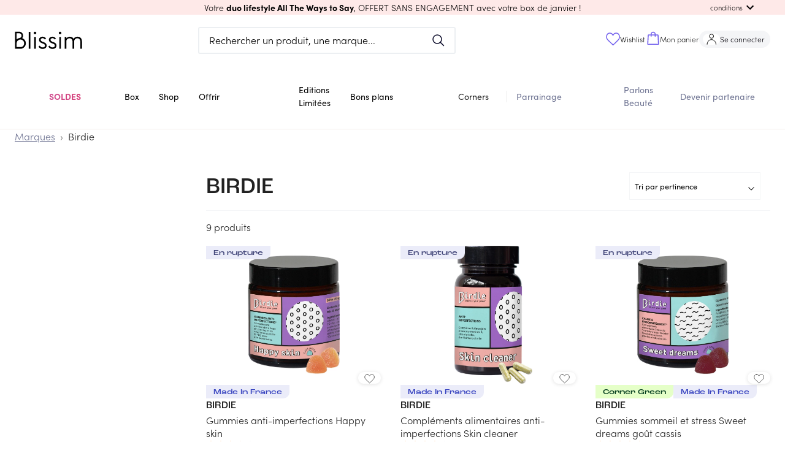

--- FILE ---
content_type: text/html; charset=utf-8
request_url: https://blissim.fr/marques/birdie
body_size: 81491
content:
<!DOCTYPE html><html lang="fr"><head><meta charSet="utf-8"/><meta name="viewport" content="width=device-width, initial-scale=1.0, maximum-scale=1.0, user-scalable=no, viewport-fit=cover"/><script defer="" src="https://unpkg.com/smoothscroll-polyfill@0.4.4/dist/smoothscroll.min.js"></script><title> Birdie   - Blissim</title><meta name="description" content="Reprenez le pouvoir sur votre corps !  Pour déployer votre beauté au quotidien, Birdie se lance avec une promesse : renforcer et rééquilibrer votre or"/><link rel="canonical" href="https://blissim.fr/marques/birdie/produits"/><meta property="og:title" content=" Birdie   - Blissim"/><meta property="og:description" content="Reprenez le pouvoir sur votre corps !  Pour déployer votre beauté au quotidien, Birdie se lance avec une promesse : renforcer et rééquilibrer votre or"/><meta property="og:image" content="https://blissim.fr/static/images/icn/icn_blissim_196x196.png"/><meta property="og:url" content="https://blissim.fr/marques/birdie/produits"/><link rel="alternate" hrefLang="x-default" href="https://blissim.fr"/><link rel="alternate" hrefLang="es" href="https://blissim.es"/><link rel="alternate" hrefLang="de" href="https://blissim.de"/><link rel="alternate" hrefLang="it" href="https://blissim.it"/><link rel="alternate" hrefLang="sv" href="https://blissim.se"/><link rel="alternate" hrefLang="pl" href="https://blissim.pl"/><link rel="preload" as="image" href="https://blissim.fr/wp-content/uploads/2022/09/happyskin.jpg?width=495&amp;height=743&amp;fit=crop"/><meta name="next-head-count" content="12"/><meta name="robots" content="index, follow"/><meta charSet="utf-8"/><meta name="apple-mobile-web-app-title" content="Blissim"/><meta name="application-name" content="Blissim"/><meta name="theme-color" content="#353140"/><meta name="msapplication-TileColor" content="#353140"/><meta name="msapplication-TileImage" content="/static/images/icn/icn_blissim_144x144.png"/><meta name="p:domain_verify" content="2bfc59341e09118f5f9e207001d41724"/><meta property="og:site_name" content="Blissim"/><meta property="og:type" content="article"/><meta property="fb:app_id" content="229338367082693"/><meta property="fb:admins" content="597672852"/><link rel="manifest" href="/static/manifest.json"/><link rel="icon" type="image/png" href="/static/images/icn/icn_blissim_196x196.png"/><link rel="icon" type="image/png" href="/static/images/icn/icn_blissim_16x16.png" sizes="16x16"/><link rel="icon" type="image/png" href="/static/images/icn/icn_blissim_32x32.png" sizes="32x32"/><link rel="icon" type="image/svg+xml" href="/static/images/svg/blissim-logo.svg"/><link rel="apple-touch-icon" href="/static/images/icn/icn_blissim_196x196.png"/><style>.grecaptcha-badge {visibility: hidden; right: 0 !important}</style><script type="text/javascript">(function(){window.lockABTastyTag=true;})();
          </script><script type="text/javascript" src="https://try.abtasty.com/82ae518c7f1667bd92d3031d99ce4dad.js"></script><link rel="preconnect" href="https://use.typekit.net" crossorigin /><link rel="preload" href="/_next/static/css/862098b7d59e8ac7.css" as="style"/><link rel="stylesheet" href="/_next/static/css/862098b7d59e8ac7.css" data-n-g=""/><link rel="preload" href="/_next/static/css/a6afe4f8e5c30539.css" as="style"/><link rel="stylesheet" href="/_next/static/css/a6afe4f8e5c30539.css" data-n-p=""/><noscript data-n-css=""></noscript><script defer="" nomodule="" src="/_next/static/chunks/polyfills-c67a75d1b6f99dc8.js"></script><script src="/_next/static/chunks/webpack-121eec0ca7e5e22f.js" defer=""></script><script src="/_next/static/chunks/framework-eae1dab60e375b5f.js" defer=""></script><script src="/_next/static/chunks/main-538524ae8cb9ddbd.js" defer=""></script><script src="/_next/static/chunks/pages/_app-94f5f4deae402c7f.js" defer=""></script><script src="/_next/static/chunks/5863-cf125e20a29da294.js" defer=""></script><script src="/_next/static/chunks/6105-bf83b2972c37a9db.js" defer=""></script><script src="/_next/static/chunks/5507-c24c07750c7c0802.js" defer=""></script><script src="/_next/static/chunks/4628-9c0eb4a6811ef8ad.js" defer=""></script><script src="/_next/static/chunks/490-706fd0eb45c6245f.js" defer=""></script><script src="/_next/static/chunks/939-35f1d3ed1d03e481.js" defer=""></script><script src="/_next/static/chunks/8523-93dd353bd08c6572.js" defer=""></script><script src="/_next/static/chunks/2250-ce0418d3c224c269.js" defer=""></script><script src="/_next/static/chunks/2740-f38e96a9696a118f.js" defer=""></script><script src="/_next/static/chunks/2379-ad6bf2172969b373.js" defer=""></script><script src="/_next/static/chunks/7155-f4c8f9dd59e56693.js" defer=""></script><script src="/_next/static/chunks/4146-7ae7b43d0a478ad6.js" defer=""></script><script src="/_next/static/chunks/5491-7694fd1c9a8cfbc6.js" defer=""></script><script src="/_next/static/chunks/8020-ada53f0f1dd71fd4.js" defer=""></script><script src="/_next/static/chunks/4995-51ffe8583681e0d2.js" defer=""></script><script src="/_next/static/chunks/5897-0d2fa56e0608ff7c.js" defer=""></script><script src="/_next/static/chunks/930-c38cfb0a74b1e9a9.js" defer=""></script><script src="/_next/static/chunks/5469-be85b1c5b2cc8efc.js" defer=""></script><script src="/_next/static/chunks/6514-7cf933bc5e19c21a.js" defer=""></script><script src="/_next/static/chunks/3996-4a27f8d0dd92a2be.js" defer=""></script><script src="/_next/static/chunks/7935-25b4af1bb8d6bcfe.js" defer=""></script><script src="/_next/static/chunks/8992-4138dbf0bc913657.js" defer=""></script><script src="/_next/static/chunks/4116-9f52ca6d14bdb32a.js" defer=""></script><script src="/_next/static/chunks/6405-911521cfff0773e4.js" defer=""></script><script src="/_next/static/chunks/pages/marques/%5Bbrand%5D-29d6149a7c0d0b1a.js" defer=""></script><script src="/_next/static/DpVIAFyz5ZkQGeVyCa-Hu/_buildManifest.js" defer=""></script><script src="/_next/static/DpVIAFyz5ZkQGeVyCa-Hu/_ssgManifest.js" defer=""></script><style data-href="https://use.typekit.net/ikn5fbh.css">@import url("https://p.typekit.net/p.css?s=1&k=ikn5fbh&ht=tk&f=24539.24543.24544.24545.24547.24548.24549&a=190290042&app=typekit&e=css");@font-face{font-family:"sofia-pro";src:url("https://use.typekit.net/af/2ff9be/00000000000000007735f999/31/l?primer=fff1a989570eb474b8c22c57cc7199e63bfc7e911b750165d0199218f0b7e7cc&fvd=n7&v=3") format("woff2"),url("https://use.typekit.net/af/2ff9be/00000000000000007735f999/31/d?primer=fff1a989570eb474b8c22c57cc7199e63bfc7e911b750165d0199218f0b7e7cc&fvd=n7&v=3") format("woff"),url("https://use.typekit.net/af/2ff9be/00000000000000007735f999/31/a?primer=fff1a989570eb474b8c22c57cc7199e63bfc7e911b750165d0199218f0b7e7cc&fvd=n7&v=3") format("opentype");font-display:auto;font-style:normal;font-weight:700;font-stretch:normal}@font-face{font-family:"sofia-pro";src:url("https://use.typekit.net/af/da506f/00000000000000007735f990/31/l?primer=fff1a989570eb474b8c22c57cc7199e63bfc7e911b750165d0199218f0b7e7cc&fvd=n3&v=3") format("woff2"),url("https://use.typekit.net/af/da506f/00000000000000007735f990/31/d?primer=fff1a989570eb474b8c22c57cc7199e63bfc7e911b750165d0199218f0b7e7cc&fvd=n3&v=3") format("woff"),url("https://use.typekit.net/af/da506f/00000000000000007735f990/31/a?primer=fff1a989570eb474b8c22c57cc7199e63bfc7e911b750165d0199218f0b7e7cc&fvd=n3&v=3") format("opentype");font-display:auto;font-style:normal;font-weight:300;font-stretch:normal}@font-face{font-family:"sofia-pro";src:url("https://use.typekit.net/af/b11f1c/00000000000000007735f998/31/l?primer=fff1a989570eb474b8c22c57cc7199e63bfc7e911b750165d0199218f0b7e7cc&fvd=i3&v=3") format("woff2"),url("https://use.typekit.net/af/b11f1c/00000000000000007735f998/31/d?primer=fff1a989570eb474b8c22c57cc7199e63bfc7e911b750165d0199218f0b7e7cc&fvd=i3&v=3") format("woff"),url("https://use.typekit.net/af/b11f1c/00000000000000007735f998/31/a?primer=fff1a989570eb474b8c22c57cc7199e63bfc7e911b750165d0199218f0b7e7cc&fvd=i3&v=3") format("opentype");font-display:auto;font-style:italic;font-weight:300;font-stretch:normal}@font-face{font-family:"sofia-pro";src:url("https://use.typekit.net/af/742085/00000000000000007735f992/31/l?primer=fff1a989570eb474b8c22c57cc7199e63bfc7e911b750165d0199218f0b7e7cc&fvd=n5&v=3") format("woff2"),url("https://use.typekit.net/af/742085/00000000000000007735f992/31/d?primer=fff1a989570eb474b8c22c57cc7199e63bfc7e911b750165d0199218f0b7e7cc&fvd=n5&v=3") format("woff"),url("https://use.typekit.net/af/742085/00000000000000007735f992/31/a?primer=fff1a989570eb474b8c22c57cc7199e63bfc7e911b750165d0199218f0b7e7cc&fvd=n5&v=3") format("opentype");font-display:auto;font-style:normal;font-weight:500;font-stretch:normal}@font-face{font-family:"sofia-pro";src:url("https://use.typekit.net/af/1fbf9b/00000000000000007735f98d/31/l?primer=fff1a989570eb474b8c22c57cc7199e63bfc7e911b750165d0199218f0b7e7cc&fvd=n4&v=3") format("woff2"),url("https://use.typekit.net/af/1fbf9b/00000000000000007735f98d/31/d?primer=fff1a989570eb474b8c22c57cc7199e63bfc7e911b750165d0199218f0b7e7cc&fvd=n4&v=3") format("woff"),url("https://use.typekit.net/af/1fbf9b/00000000000000007735f98d/31/a?primer=fff1a989570eb474b8c22c57cc7199e63bfc7e911b750165d0199218f0b7e7cc&fvd=n4&v=3") format("opentype");font-display:auto;font-style:normal;font-weight:400;font-stretch:normal}@font-face{font-family:"sofia-pro";src:url("https://use.typekit.net/af/a80b27/00000000000000007735f98c/31/l?primer=fff1a989570eb474b8c22c57cc7199e63bfc7e911b750165d0199218f0b7e7cc&fvd=i4&v=3") format("woff2"),url("https://use.typekit.net/af/a80b27/00000000000000007735f98c/31/d?primer=fff1a989570eb474b8c22c57cc7199e63bfc7e911b750165d0199218f0b7e7cc&fvd=i4&v=3") format("woff"),url("https://use.typekit.net/af/a80b27/00000000000000007735f98c/31/a?primer=fff1a989570eb474b8c22c57cc7199e63bfc7e911b750165d0199218f0b7e7cc&fvd=i4&v=3") format("opentype");font-display:auto;font-style:italic;font-weight:400;font-stretch:normal}@font-face{font-family:"sofia-pro";src:url("https://use.typekit.net/af/e7e7b3/00000000000000007735f99a/31/l?primer=fff1a989570eb474b8c22c57cc7199e63bfc7e911b750165d0199218f0b7e7cc&fvd=n6&v=3") format("woff2"),url("https://use.typekit.net/af/e7e7b3/00000000000000007735f99a/31/d?primer=fff1a989570eb474b8c22c57cc7199e63bfc7e911b750165d0199218f0b7e7cc&fvd=n6&v=3") format("woff"),url("https://use.typekit.net/af/e7e7b3/00000000000000007735f99a/31/a?primer=fff1a989570eb474b8c22c57cc7199e63bfc7e911b750165d0199218f0b7e7cc&fvd=n6&v=3") format("opentype");font-display:auto;font-style:normal;font-weight:600;font-stretch:normal}.tk-sofia-pro{font-family:"sofia-pro",sans-serif}</style></head><body><div id="__next"><div><div><style data-emotion="css-global 1j6ofty">html{-webkit-font-smoothing:antialiased;-moz-osx-font-smoothing:grayscale;box-sizing:border-box;-webkit-text-size-adjust:100%;}*,*::before,*::after{box-sizing:inherit;}strong,b{font-weight:700;}body{margin:0;color:rgba(0,0,0,0.87);font-family:sofia-pro,sans-serif,Arial,sans-serif;letter-spacing:normal;font-size:1rem;font-weight:300;line-height:normal;background-color:#fff;}@media print{body{background-color:#fff;}}body::backdrop{background-color:#fff;}@font-face{font-family:sofia-pro;font-display:swap;font-style:normal;font-weight:400;font-family:sofia-pro;font-display:swap;font-style:normal;font-weight:600;font-family:sofia-pro;font-display:swap;font-style:normal;font-weight:700;font-family:Roc Grotesk Medium;src:url("/public/static/fonts/roc-grotesk-medium.otf") format("opentype");font-display:swap;font-style:normal;font-weight:500;font-family:Roc Grotesk Wide Medium;src:url("/public/static/fonts/roc-grotesk-wide-medium.otf") format("opentype");font-display:swap;font-style:normal;font-weight:500;}html{height:100%;}body{margin:0;padding:0;background-color:#fff;scroll-behavior:smooth;height:100vh;}body #__next{height:100%;}a{color:#000;}img{height:auto;max-width:100%;}p{margin:0;padding:0;font-family:sofia-pro,sans-serif,Arial,sans-serif;letter-spacing:normal;font-size:1rem;font-weight:300;}input[type="search"]::-webkit-search-decoration,input[type="search"]::-webkit-search-cancel-button,input[type="search"]::-webkit-search-results-button,input[type="search"]::-webkit-search-results-decoration{-webkit-appearance:none;-moz-appearance:none;-ms-appearance:none;appearance:none;}button,input{outline:none;}ul{list-style:none;margin:0;padding:0;font-size:1rem;}h1,h2,h3,h4,h5,h6{margin:0;padding:0;}h1 em,h2 em,h3 em,h4 em,h5 em,h6 em{font-style:normal;font-family:Roc Grotesk Medium,sans-serif,Arial,sans-serif;}h1{font-family:Roc Grotesk Medium,sans-serif,Arial,sans-serif;font-weight:500;font-style:normal;font-size:1.813rem;line-height:2.5rem;}@media (min-width: 960px){h1{font-size:2.25rem;line-height:2.625rem;}}h2{font-family:Roc Grotesk Medium,sans-serif,Arial,sans-serif;font-weight:500;font-style:normal;font-size:1.438rem;line-height:1.875rem;text-transform:uppercase;}@media (min-width: 960px){h2{font-size:1.813rem;line-height:2.5rem;}}h3{font-family:Roc Grotesk Medium,sans-serif,Arial,sans-serif;font-weight:500;font-style:normal;font-size:1.25rem;line-height:1.563rem;}h4{font-family:Roc Grotesk Medium,sans-serif,Arial,sans-serif;font-weight:500;font-style:normal;font-size:1.125rem;line-height:1.438rem;}h5{font-family:sofia-pro,sans-serif,Arial,sans-serif;font-weight:400;font-style:normal;font-size:1rem;line-height:1.313rem;}@media (min-width: 960px){h5{font-size:1.375rem;}}h6{font-family:sofia-pro,sans-serif,Arial,sans-serif;font-weight:400;font-style:normal;font-size:1rem;line-height:1.313rem;margin:0;}@media (min-width: 960px){h6{font-size:1.25rem;}}small{font-size:0,875rem;}.clearfix{overflow:auto;zoom:1;}.btn{display:inline-block;font-family:sofia-pro,sans-serif,Arial,sans-serif;text-transform:uppercase;letter-spacing:1.5px;font-size:.8rem;font-weight:bold;color:#fff;background:#000;padding:0,875rem 22px;border-radius:5px;-webkit-text-decoration:none;text-decoration:none;}.category_LTE,overline.highlight{background-color:#FCFFB4;font-family:Roc Grotesk Wide Medium,sans-serif,Arial,sans-serif;font-style:normal;font-weight:normal;font-size:1rem;line-height:1rem;text-transform:uppercase;color:#000000;display:inline-block;}.price_LTE{font-family:sofia-pro,sans-serif,Arial,sans-serif;font-style:normal;font-weight:bold;margin-top:15px;}.small_font_size{fontsize:12px;}.regularBorder{border-width:2px;border-style:solid;border-color:#f4f5f7;border-radius:8px;padding:1rem;}</style><style data-emotion="css 12q4tbx">.css-12q4tbx{position:-webkit-sticky;position:sticky;top:0;width:100%;padding:0px;margin:0px;min-height:unset;height:unset;z-index:1100;pointer-events:none;}@media (min-width:0px){.css-12q4tbx{display:block;}}@media (min-width:960px){.css-12q4tbx{display:none;}}</style><div class="MuiBox-root css-12q4tbx" id="header-nav-box"><style data-emotion="css 165a7y1">.css-165a7y1{position:relative;z-index:1100;}</style><div class="MuiBox-root css-165a7y1" id="header-promo-container"><style data-emotion="css ojupo4">.css-ojupo4{position:relative;-webkit-transition:margin 150ms cubic-bezier(0.4,0,0.2,1) 0ms;transition:margin 150ms cubic-bezier(0.4,0,0.2,1) 0ms;overflow-anchor:none;}.css-ojupo4::before{position:absolute;left:0;top:-1px;right:0;height:1px;content:"";opacity:1;background-color:#F1F1F1;-webkit-transition:opacity 150ms cubic-bezier(0.4,0,0.2,1) 0ms,background-color 150ms cubic-bezier(0.4,0,0.2,1) 0ms;transition:opacity 150ms cubic-bezier(0.4,0,0.2,1) 0ms,background-color 150ms cubic-bezier(0.4,0,0.2,1) 0ms;}.css-ojupo4:first-of-type::before{display:none;}.css-ojupo4.Mui-expanded::before{opacity:0;}.css-ojupo4.Mui-expanded:first-of-type{margin-top:0;}.css-ojupo4.Mui-expanded:last-of-type{margin-bottom:0;}.css-ojupo4.Mui-expanded+.css-ojupo4.Mui-expanded::before{display:none;}.css-ojupo4.Mui-disabled{background-color:rgba(0,0,0,0.12);}.css-ojupo4.Mui-expanded{margin:16px 0;}</style><style data-emotion="css 1qwtads">.css-1qwtads{background-color:#fff;color:rgba(0,0,0,0.87);-webkit-transition:box-shadow 300ms cubic-bezier(0.4,0,0.2,1) 0ms;transition:box-shadow 300ms cubic-bezier(0.4,0,0.2,1) 0ms;box-shadow:none;position:relative;-webkit-transition:margin 150ms cubic-bezier(0.4,0,0.2,1) 0ms;transition:margin 150ms cubic-bezier(0.4,0,0.2,1) 0ms;overflow-anchor:none;}.css-1qwtads::before{position:absolute;left:0;top:-1px;right:0;height:1px;content:"";opacity:1;background-color:#F1F1F1;-webkit-transition:opacity 150ms cubic-bezier(0.4,0,0.2,1) 0ms,background-color 150ms cubic-bezier(0.4,0,0.2,1) 0ms;transition:opacity 150ms cubic-bezier(0.4,0,0.2,1) 0ms,background-color 150ms cubic-bezier(0.4,0,0.2,1) 0ms;}.css-1qwtads:first-of-type::before{display:none;}.css-1qwtads.Mui-expanded::before{opacity:0;}.css-1qwtads.Mui-expanded:first-of-type{margin-top:0;}.css-1qwtads.Mui-expanded:last-of-type{margin-bottom:0;}.css-1qwtads.Mui-expanded+.css-1qwtads.Mui-expanded::before{display:none;}.css-1qwtads.Mui-disabled{background-color:rgba(0,0,0,0.12);}.css-1qwtads.Mui-expanded{margin:16px 0;}</style><div class="MuiPaper-root MuiPaper-elevation MuiPaper-elevation1 MuiAccordion-root MuiAccordion-gutters header-promo__accordion shadow-none py-0 px-[15px] z-1 pointer-events-auto css-1qwtads" style="background-color:#fee9e8;color:#000000"><style data-emotion="css zr7q6q">.css-zr7q6q{display:-webkit-box;display:-webkit-flex;display:-ms-flexbox;display:flex;min-height:48px;padding:0px 16px;-webkit-transition:min-height 150ms cubic-bezier(0.4,0,0.2,1) 0ms,background-color 150ms cubic-bezier(0.4,0,0.2,1) 0ms;transition:min-height 150ms cubic-bezier(0.4,0,0.2,1) 0ms,background-color 150ms cubic-bezier(0.4,0,0.2,1) 0ms;}.css-zr7q6q.Mui-focusVisible{background-color:rgba(0,0,0,0.12);}.css-zr7q6q.Mui-disabled{opacity:0.38;}.css-zr7q6q:hover:not(.Mui-disabled){cursor:pointer;}.css-zr7q6q.Mui-expanded{min-height:64px;}.css-zr7q6q .MuiAccordionSummary-content{-webkit-user-select:text;-moz-user-select:text;-ms-user-select:text;user-select:text;margin:0px!important;font-size:15px;display:-webkit-box;display:-webkit-flex;display:-ms-flexbox;display:flex;-webkit-align-items:center;-webkit-box-align:center;-ms-flex-align:center;align-items:center;position:relative;}.css-zr7q6q .MuiAccordionSummary-expandIconWrapper{padding:8px;color:initial;}</style><style data-emotion="css 1d9g0k3">.css-1d9g0k3{display:-webkit-inline-box;display:-webkit-inline-flex;display:-ms-inline-flexbox;display:inline-flex;-webkit-align-items:center;-webkit-box-align:center;-ms-flex-align:center;align-items:center;-webkit-box-pack:center;-ms-flex-pack:center;-webkit-justify-content:center;justify-content:center;position:relative;box-sizing:border-box;-webkit-tap-highlight-color:transparent;background-color:transparent;outline:0;border:0;margin:0;border-radius:0;padding:0;cursor:pointer;-webkit-user-select:none;-moz-user-select:none;-ms-user-select:none;user-select:none;vertical-align:middle;-moz-appearance:none;-webkit-appearance:none;-webkit-text-decoration:none;text-decoration:none;color:inherit;display:-webkit-box;display:-webkit-flex;display:-ms-flexbox;display:flex;min-height:48px;padding:0px 16px;-webkit-transition:min-height 150ms cubic-bezier(0.4,0,0.2,1) 0ms,background-color 150ms cubic-bezier(0.4,0,0.2,1) 0ms;transition:min-height 150ms cubic-bezier(0.4,0,0.2,1) 0ms,background-color 150ms cubic-bezier(0.4,0,0.2,1) 0ms;}.css-1d9g0k3::-moz-focus-inner{border-style:none;}.css-1d9g0k3.Mui-disabled{pointer-events:none;cursor:default;}@media print{.css-1d9g0k3{-webkit-print-color-adjust:exact;color-adjust:exact;}}.css-1d9g0k3.Mui-focusVisible{background-color:rgba(0,0,0,0.12);}.css-1d9g0k3.Mui-disabled{opacity:0.38;}.css-1d9g0k3:hover:not(.Mui-disabled){cursor:pointer;}.css-1d9g0k3.Mui-expanded{min-height:64px;}.css-1d9g0k3 .MuiAccordionSummary-content{-webkit-user-select:text;-moz-user-select:text;-ms-user-select:text;user-select:text;margin:0px!important;font-size:15px;display:-webkit-box;display:-webkit-flex;display:-ms-flexbox;display:flex;-webkit-align-items:center;-webkit-box-align:center;-ms-flex-align:center;align-items:center;position:relative;}.css-1d9g0k3 .MuiAccordionSummary-expandIconWrapper{padding:8px;color:initial;}</style><div class="MuiButtonBase-root MuiAccordionSummary-root MuiAccordionSummary-gutters header-promo__accordion-summary !p-0 !min-h-6 w-full css-1d9g0k3" tabindex="0" role="button" aria-expanded="false" aria-controls="panel0a-content" id="panel0a-header"><style data-emotion="css 104tse8">.css-104tse8{display:-webkit-box;display:-webkit-flex;display:-ms-flexbox;display:flex;-webkit-box-flex:1;-webkit-flex-grow:1;-ms-flex-positive:1;flex-grow:1;margin:12px 0;-webkit-transition:margin 150ms cubic-bezier(0.4,0,0.2,1) 0ms;transition:margin 150ms cubic-bezier(0.4,0,0.2,1) 0ms;}.css-104tse8.Mui-expanded{margin:20px 0;}</style><div class="MuiAccordionSummary-content MuiAccordionSummary-contentGutters css-104tse8"><div class="mx-auto my-0 w-full text-center header-promo__title-container"><span class="header-promo__title font-main text-sm">Votre <strong> duo lifestyle All The Ways to Say</strong>, OFFERT SANS ENGAGEMENT </strong>avec votre box de janvier !</span></div><div class="flex items-center md:absolute md:right-[30px] header-promo__collapse-container"><span class="text-[.7rem] hidden md:block header-promo__collapse-span">conditions</span><style data-emotion="css 171s1pf">.css-171s1pf{-webkit-user-select:none;-moz-user-select:none;-ms-user-select:none;user-select:none;width:1em;height:1em;display:inline-block;fill:currentColor;-webkit-flex-shrink:0;-ms-flex-negative:0;flex-shrink:0;-webkit-transition:fill 200ms cubic-bezier(0.4,0,0.2,1) 0ms;transition:fill 200ms cubic-bezier(0.4,0,0.2,1) 0ms;font-size:1.5rem;}</style><svg class="MuiSvgIcon-root MuiSvgIcon-fontSizeMedium header-promo__collapse-icon css-171s1pf" focusable="false" aria-hidden="true" viewBox="0 0 24 24" data-testid="ExpandMoreIcon"><path d="M16.59 8.59 12 13.17 7.41 8.59 6 10l6 6 6-6z"></path></svg></div></div></div><style data-emotion="css e1il6z">.css-e1il6z{height:0;overflow:hidden;-webkit-transition:height 300ms cubic-bezier(0.4,0,0.2,1) 0ms;transition:height 300ms cubic-bezier(0.4,0,0.2,1) 0ms;visibility:hidden;}</style><div class="MuiCollapse-root MuiCollapse-vertical MuiCollapse-hidden css-e1il6z" style="min-height:0px"><style data-emotion="css hboir5">.css-hboir5{display:-webkit-box;display:-webkit-flex;display:-ms-flexbox;display:flex;width:100%;}</style><div class="MuiCollapse-wrapper MuiCollapse-vertical css-hboir5"><style data-emotion="css 8atqhb">.css-8atqhb{width:100%;}</style><div class="MuiCollapse-wrapperInner MuiCollapse-vertical css-8atqhb"><div aria-labelledby="panel0a-header" id="panel0a-content" role="region" class="MuiAccordion-region"><style data-emotion="css u7qq7e">.css-u7qq7e{padding:8px 16px 16px;}</style><div class="MuiAccordionDetails-root header-promo__accordion-details pt-0 px-[15px] pb-[15px] css-u7qq7e"><style data-emotion="css 1yg524t">.css-1yg524t{margin:0;font-family:sofia-pro,sans-serif,Arial,sans-serif;letter-spacing:normal;font-size:1rem;font-weight:300;line-height:normal;text-align:center;}</style><p class="MuiTypography-root MuiTypography-body1 MuiTypography-alignCenter header-promo__conditions text-[.85rem] css-1yg524t"><span class="header-promo__conditions-content">Offre sans engagement, valable dans la limite des stocks disponibles ou jusqu’au 01.02.2026 pour toute commande de la box de janvier. Cette offre enclenche un abonnement mensuel de 17,90€/mois. Non valable sur les cartes cadeaux et non cumulable avec d’autres offres promotionnelles en cours.</span></p></div></div></div></div></div></div></div><style data-emotion="css 17zq58j">.css-17zq58j{position:relative;z-index:1100;-webkit-transition:-webkit-transform 0.2s ease;transition:transform 0.2s ease;-webkit-transform:translateY(0px);-moz-transform:translateY(0px);-ms-transform:translateY(0px);transform:translateY(0px);}</style><div class="MuiBox-root css-17zq58j"><style data-emotion="css 1w3cch0">.css-1w3cch0{display:-webkit-box;display:-webkit-flex;display:-ms-flexbox;display:flex;-webkit-flex-direction:column;-ms-flex-direction:column;flex-direction:column;width:100%;box-sizing:border-box;-webkit-flex-shrink:0;-ms-flex-negative:0;flex-shrink:0;position:relative;background-color:#d1d4f2;color:#000000de;background-color:#ffff;pointer-events:auto;}</style><style data-emotion="css rw6p1t">.css-rw6p1t{background-color:#fff;color:rgba(0,0,0,0.87);-webkit-transition:box-shadow 300ms cubic-bezier(0.4,0,0.2,1) 0ms;transition:box-shadow 300ms cubic-bezier(0.4,0,0.2,1) 0ms;box-shadow:none;display:-webkit-box;display:-webkit-flex;display:-ms-flexbox;display:flex;-webkit-flex-direction:column;-ms-flex-direction:column;flex-direction:column;width:100%;box-sizing:border-box;-webkit-flex-shrink:0;-ms-flex-negative:0;flex-shrink:0;position:relative;background-color:#d1d4f2;color:#000000de;background-color:#ffff;pointer-events:auto;}</style><header class="MuiPaper-root MuiPaper-elevation MuiPaper-elevation4 MuiAppBar-root MuiAppBar-colorPrimary MuiAppBar-positionRelative css-rw6p1t" id="mobile-app-bar"><style data-emotion="css b3drs7">.css-b3drs7{position:relative;display:-webkit-box;display:-webkit-flex;display:-ms-flexbox;display:flex;-webkit-align-items:center;-webkit-box-align:center;-ms-flex-align:center;align-items:center;padding-left:16px;padding-right:16px;min-height:56px;display:-webkit-box;display:-webkit-flex;display:-ms-flexbox;display:flex;-webkit-box-pack:justify;-webkit-justify-content:space-between;justify-content:space-between;background-color:#ffff;padding:0px;}@media (min-width:600px){.css-b3drs7{padding-left:24px;padding-right:24px;}}@media(min - width: 0px){@media(orientation: landscape){.css-b3drs7{min-height:48px;}}}@media(min - width: 600px){.css-b3drs7{min-height:64px;}}</style><div class="MuiToolbar-root MuiToolbar-gutters MuiToolbar-regular css-b3drs7"><style data-emotion="css 70qvj9">.css-70qvj9{display:-webkit-box;display:-webkit-flex;display:-ms-flexbox;display:flex;-webkit-align-items:center;-webkit-box-align:center;-ms-flex-align:center;align-items:center;}</style><div class="MuiBox-root css-70qvj9"><style data-emotion="css 1riuats">.css-1riuats{text-align:center;-webkit-flex:0 0 auto;-ms-flex:0 0 auto;flex:0 0 auto;font-size:1.5rem;padding:8px;border-radius:50%;overflow:visible;color:rgba(0,0,0,0.54);-webkit-transition:background-color 150ms cubic-bezier(0.4,0,0.2,1) 0ms;transition:background-color 150ms cubic-bezier(0.4,0,0.2,1) 0ms;color:inherit;padding:12px;font-size:1.75rem;padding:16px;}.css-1riuats:hover{background-color:rgba(0, 0, 0, 0.04);}@media (hover: none){.css-1riuats:hover{background-color:transparent;}}.css-1riuats.Mui-disabled{background-color:transparent;color:rgba(0,0,0,0.26);}@media (max-width:339.95px){.css-1riuats{padding:12px;}}</style><style data-emotion="css 5s4wlc">.css-5s4wlc{display:-webkit-inline-box;display:-webkit-inline-flex;display:-ms-inline-flexbox;display:inline-flex;-webkit-align-items:center;-webkit-box-align:center;-ms-flex-align:center;align-items:center;-webkit-box-pack:center;-ms-flex-pack:center;-webkit-justify-content:center;justify-content:center;position:relative;box-sizing:border-box;-webkit-tap-highlight-color:transparent;background-color:transparent;outline:0;border:0;margin:0;border-radius:0;padding:0;cursor:pointer;-webkit-user-select:none;-moz-user-select:none;-ms-user-select:none;user-select:none;vertical-align:middle;-moz-appearance:none;-webkit-appearance:none;-webkit-text-decoration:none;text-decoration:none;color:inherit;text-align:center;-webkit-flex:0 0 auto;-ms-flex:0 0 auto;flex:0 0 auto;font-size:1.5rem;padding:8px;border-radius:50%;overflow:visible;color:rgba(0,0,0,0.54);-webkit-transition:background-color 150ms cubic-bezier(0.4,0,0.2,1) 0ms;transition:background-color 150ms cubic-bezier(0.4,0,0.2,1) 0ms;color:inherit;padding:12px;font-size:1.75rem;padding:16px;}.css-5s4wlc::-moz-focus-inner{border-style:none;}.css-5s4wlc.Mui-disabled{pointer-events:none;cursor:default;}@media print{.css-5s4wlc{-webkit-print-color-adjust:exact;color-adjust:exact;}}.css-5s4wlc:hover{background-color:rgba(0, 0, 0, 0.04);}@media (hover: none){.css-5s4wlc:hover{background-color:transparent;}}.css-5s4wlc.Mui-disabled{background-color:transparent;color:rgba(0,0,0,0.26);}@media (max-width:339.95px){.css-5s4wlc{padding:12px;}}</style><button class="MuiButtonBase-root MuiIconButton-root MuiIconButton-colorInherit MuiIconButton-sizeLarge css-5s4wlc" tabindex="0" type="button" aria-label="menu"><img src="/static/images/svg/burger-icon.svg" alt="menu burger icon" width="22" height="22"/></button><style data-emotion="css 9d664i">.css-9d664i{opacity:0;-webkit-transition:opacity 0.1s ease;transition:opacity 0.1s ease;display:-webkit-box;display:-webkit-flex;display:-ms-flexbox;display:flex;pointer-events:none;}</style><div class="MuiBox-root css-9d664i" aria-hidden="true"><style data-emotion="css 1s9d21d">.css-1s9d21d{text-align:center;-webkit-flex:0 0 auto;-ms-flex:0 0 auto;flex:0 0 auto;font-size:1.5rem;padding:8px;border-radius:50%;overflow:visible;color:rgba(0,0,0,0.54);-webkit-transition:background-color 150ms cubic-bezier(0.4,0,0.2,1) 0ms;transition:background-color 150ms cubic-bezier(0.4,0,0.2,1) 0ms;padding:12px;font-size:1.75rem;padding:16px;}.css-1s9d21d:hover{background-color:rgba(0, 0, 0, 0.04);}@media (hover: none){.css-1s9d21d:hover{background-color:transparent;}}.css-1s9d21d.Mui-disabled{background-color:transparent;color:rgba(0,0,0,0.26);}@media (max-width:339.95px){.css-1s9d21d{padding:12px;}}</style><style data-emotion="css 4yvmaj">.css-4yvmaj{display:-webkit-inline-box;display:-webkit-inline-flex;display:-ms-inline-flexbox;display:inline-flex;-webkit-align-items:center;-webkit-box-align:center;-ms-flex-align:center;align-items:center;-webkit-box-pack:center;-ms-flex-pack:center;-webkit-justify-content:center;justify-content:center;position:relative;box-sizing:border-box;-webkit-tap-highlight-color:transparent;background-color:transparent;outline:0;border:0;margin:0;border-radius:0;padding:0;cursor:pointer;-webkit-user-select:none;-moz-user-select:none;-ms-user-select:none;user-select:none;vertical-align:middle;-moz-appearance:none;-webkit-appearance:none;-webkit-text-decoration:none;text-decoration:none;color:inherit;text-align:center;-webkit-flex:0 0 auto;-ms-flex:0 0 auto;flex:0 0 auto;font-size:1.5rem;padding:8px;border-radius:50%;overflow:visible;color:rgba(0,0,0,0.54);-webkit-transition:background-color 150ms cubic-bezier(0.4,0,0.2,1) 0ms;transition:background-color 150ms cubic-bezier(0.4,0,0.2,1) 0ms;padding:12px;font-size:1.75rem;padding:16px;}.css-4yvmaj::-moz-focus-inner{border-style:none;}.css-4yvmaj.Mui-disabled{pointer-events:none;cursor:default;}@media print{.css-4yvmaj{-webkit-print-color-adjust:exact;color-adjust:exact;}}.css-4yvmaj:hover{background-color:rgba(0, 0, 0, 0.04);}@media (hover: none){.css-4yvmaj:hover{background-color:transparent;}}.css-4yvmaj.Mui-disabled{background-color:transparent;color:rgba(0,0,0,0.26);}@media (max-width:339.95px){.css-4yvmaj{padding:12px;}}</style><button class="MuiButtonBase-root MuiIconButton-root MuiIconButton-sizeLarge css-4yvmaj" tabindex="0" type="button" aria-label="search"><img src="/static/images/svg/search-icon.svg" alt="search icon" width="19" height="19"/></button></div></div><a href="/"><svg width="110" height="34" viewBox="0 0 80 22" fill="none" xmlns="http://www.w3.org/2000/svg"><path d="M16.6187 0.841431H18.5896V20.8317H16.6187V0.841431Z" fill="black"></path><path d="M22.4745 2.19263C22.4771 1.93229 22.5453 1.6768 22.6727 1.44979C22.8002 1.22278 22.9829 1.03156 23.2038 0.893819C23.4247 0.756075 23.6768 0.676247 23.9368 0.661716C24.1967 0.647185 24.4561 0.698419 24.691 0.810682C24.9259 0.922944 25.1288 1.09261 25.2807 1.304C25.4327 1.5154 25.529 1.76169 25.5606 2.02012C25.5922 2.27855 25.5581 2.54077 25.4615 2.78255C25.365 3.02433 25.209 3.23787 25.0081 3.40343H23.0378C22.8598 3.25615 22.7169 3.07106 22.6195 2.86161C22.522 2.65216 22.4725 2.42363 22.4745 2.19263ZM23.0378 6.75415H25.0081V20.8317H23.0378V6.75415Z" fill="black"></path><path d="M28.1335 18.1569L29.7101 17.1138C30.4424 18.4935 31.4557 19.2815 33.0886 19.2815C34.6937 19.2815 35.9045 18.465 35.9045 17.1951C35.9045 15.9002 35.0317 15.2527 33.2861 14.633L32.1038 14.1831C29.6829 13.279 28.8352 11.8185 28.8352 10.1564C28.8352 8.06997 30.5808 6.52466 33.0865 6.52466C34.8885 6.52466 36.3552 7.36895 37.1696 8.91774L35.593 9.82184C35.1423 8.8927 34.3537 8.30087 33.0893 8.30087C31.7679 8.30087 30.7811 9.00537 30.7811 10.1313C30.7811 11.1745 31.3437 11.9047 33.0615 12.5244L34.3001 12.9751C36.6647 13.8493 37.8741 15.0872 37.8741 17.143C37.8741 19.3114 36.0436 21.057 33.0309 21.057C30.8082 21.057 29.1189 19.9304 28.1335 18.1569Z" fill="black"></path><path d="M39.8214 18.1569L41.398 17.1138C42.1296 18.4935 43.1436 19.2815 44.7766 19.2815C46.381 19.2815 47.5918 18.465 47.5918 17.1951C47.5918 15.9002 46.719 15.2527 44.9734 14.633L43.7911 14.1831C41.3695 13.279 40.5224 11.8185 40.5224 10.1564C40.5224 8.06997 42.268 6.52466 44.7738 6.52466C46.5757 6.52466 48.0425 7.36895 48.8562 8.91774L47.2796 9.82184C46.8289 8.8927 46.0409 8.30087 44.7759 8.30087C43.4545 8.30087 42.4669 9.00537 42.4669 10.1313C42.4669 11.1745 43.0303 11.9047 44.7474 12.5244L45.9867 12.9751C48.3485 13.8493 49.5579 15.0872 49.5579 17.143C49.5579 19.3114 47.7281 21.057 44.7154 21.057C42.4927 21.057 40.8034 19.9304 39.8214 18.1569Z" fill="black"></path><path d="M52.2617 2.19266C52.2644 1.93239 52.3327 1.67699 52.4602 1.45006C52.5877 1.22313 52.7703 1.032 52.9912 0.89432C53.2121 0.756639 53.4642 0.67685 53.7241 0.662325C53.9839 0.647801 54.2433 0.69901 54.4782 0.81122C54.713 0.92343 54.9158 1.09302 55.0678 1.30433C55.2198 1.51564 55.3161 1.76184 55.3478 2.0202C55.3795 2.27855 55.3455 2.54072 55.2491 2.78249C55.1527 3.02426 54.9968 3.23783 54.796 3.40346H52.8265C52.6482 3.25632 52.5051 3.07128 52.4074 2.86183C52.3097 2.65237 52.2599 2.42377 52.2617 2.19266ZM52.8251 6.75418H54.796V20.8317H52.8265L52.8251 6.75418Z" fill="black"></path><path d="M68.507 12.3854C68.507 10.1043 67.2684 8.38717 64.9602 8.38717C63.1583 8.38717 61.8348 9.48531 61.2158 11.3436V20.8317H59.2442V6.75423H61.2151V8.6125C62.2284 7.17638 63.7487 6.52612 65.3816 6.52612C67.5779 6.52612 69.014 7.59574 69.7742 9.0882C70.7875 7.42674 72.5894 6.52612 74.5318 6.52612C77.8005 6.52612 79.7408 8.77872 79.7408 12.2414V20.8317H77.7699V12.3854C77.7699 10.1043 76.5313 8.38717 74.2509 8.38717C72.5053 8.38717 71.0976 9.37264 70.4495 11.5404C70.4732 11.7742 70.4827 12.0092 70.478 12.2442V20.8317H68.507V12.3854Z" fill="black"></path><path d="M0.287903 20.8596V0.610596H5.36477C7.91989 0.610596 9.91378 2.60448 9.91378 5.34598C9.91378 6.43647 9.57092 7.52695 8.8233 8.27457C11.3777 9.17867 13.2165 11.5432 13.2165 14.4746C13.2165 17.9331 10.2872 20.8617 6.82941 20.8617L0.287903 20.8596ZM2.25049 9.73921C3.18519 8.80451 4.64984 8.30586 5.74032 8.11878C7.11107 7.9011 8.10836 6.62354 8.10836 5.34598C8.10836 3.72626 6.8308 2.4487 5.36616 2.4487H2.25049V9.73921ZM2.25049 18.8678H6.8308C9.47912 18.8678 11.1927 17.0596 11.1927 14.2882C11.1927 11.9202 9.19815 9.92629 6.8308 9.92629C4.27568 9.92629 2.25049 11.9202 2.25049 14.2882V18.8678Z" fill="black"></path></svg></a><div class="flex gap-8 items-center px-4"><button role="button" class="relative cursor-pointer min-w-8 p-0.5 bg-transparent border-none justify-center items-center flex md:hidden rounded-full w-fit aspect-square hover:bg-grey-light-30 hover:shadow-[0px_0px_0px_6px_#ECEFF2] transition-all "><svg xmlns="http://www.w3.org/2000/svg" width="22" height="22" stroke="currentColor" viewBox="0 0 18 20" class="stroke-[1.5px] stroke-black"><g fill="none" fill-rule="evenodd" stroke-linejoin="round"><path stroke-linecap="round" d="M12 7.41V4.606C12 2.85 10.65 1.41 9 1.41S6 2.85 6 4.607V7.41"></path><path d="M2.385 5.41h13.23c.38 0 .67.32.692.7L17 18.708c.021.38-.316.702-.692.702H1.693c-.376 0-.713-.316-.692-.702l.692-12.596c.021-.385.312-.702.692-.702Z"></path></g></svg></button><button role="button" class="relative cursor-pointer min-w-8 p-0.5 bg-transparent border-none justify-center items-center flex md:hidden rounded-full w-fit aspect-square hover:bg-grey-light-30 hover:shadow-[0px_0px_0px_6px_#ECEFF2] transition-all text-black"><svg width="16" height="18" xmlns="http://www.w3.org/2000/svg" class="stroke-[1.5px]"><g transform="translate(1 .236)" stroke="#000" fill="none" fill-rule="evenodd"><ellipse cx="7.234" cy="3.845" rx="3.33" ry="3.345"></ellipse><path d="M14.468 17.09c0-4.247-3.239-7.69-7.234-7.69S0 12.843 0 17.09" stroke-linecap="round" stroke-linejoin="round"></path></g></svg><span class="absolute bg-common-secondary-notification w-2 aspect-square rounded-full animate-bounce bottom-1 right-1"></span></button></div></div></header></div><div class="MuiBox-root css-0"><style data-emotion="css iy6i9d">.css-iy6i9d{background-color:#ffff;padding-bottom:8px;padding-left:8px;padding-right:8px;pointer-events:auto;z-index:1101;position:relative;}</style><div class="MuiBox-root css-iy6i9d" id="search-input-container"><style data-emotion="css 15zkoc2">.css-15zkoc2{display:-webkit-box;display:-webkit-flex;display:-ms-flexbox;display:flex;-webkit-align-items:center;-webkit-box-align:center;-ms-flex-align:center;align-items:center;border:2px solid;border-color:#f4f5f7;border-radius:4px;padding:8px;}</style><div class="MuiBox-root css-15zkoc2"><style data-emotion="css 1eo746k">.css-1eo746k{text-align:center;-webkit-flex:0 0 auto;-ms-flex:0 0 auto;flex:0 0 auto;font-size:1.5rem;padding:8px;border-radius:50%;overflow:visible;color:rgba(0,0,0,0.54);-webkit-transition:background-color 150ms cubic-bezier(0.4,0,0.2,1) 0ms;transition:background-color 150ms cubic-bezier(0.4,0,0.2,1) 0ms;padding:12px;font-size:1.75rem;padding:0px;}.css-1eo746k:hover{background-color:rgba(0, 0, 0, 0.04);}@media (hover: none){.css-1eo746k:hover{background-color:transparent;}}.css-1eo746k.Mui-disabled{background-color:transparent;color:rgba(0,0,0,0.26);}@media (max-width:339.95px){.css-1eo746k{padding:0px;}}</style><style data-emotion="css 115psa8">.css-115psa8{display:-webkit-inline-box;display:-webkit-inline-flex;display:-ms-inline-flexbox;display:inline-flex;-webkit-align-items:center;-webkit-box-align:center;-ms-flex-align:center;align-items:center;-webkit-box-pack:center;-ms-flex-pack:center;-webkit-justify-content:center;justify-content:center;position:relative;box-sizing:border-box;-webkit-tap-highlight-color:transparent;background-color:transparent;outline:0;border:0;margin:0;border-radius:0;padding:0;cursor:pointer;-webkit-user-select:none;-moz-user-select:none;-ms-user-select:none;user-select:none;vertical-align:middle;-moz-appearance:none;-webkit-appearance:none;-webkit-text-decoration:none;text-decoration:none;color:inherit;text-align:center;-webkit-flex:0 0 auto;-ms-flex:0 0 auto;flex:0 0 auto;font-size:1.5rem;padding:8px;border-radius:50%;overflow:visible;color:rgba(0,0,0,0.54);-webkit-transition:background-color 150ms cubic-bezier(0.4,0,0.2,1) 0ms;transition:background-color 150ms cubic-bezier(0.4,0,0.2,1) 0ms;padding:12px;font-size:1.75rem;padding:0px;}.css-115psa8::-moz-focus-inner{border-style:none;}.css-115psa8.Mui-disabled{pointer-events:none;cursor:default;}@media print{.css-115psa8{-webkit-print-color-adjust:exact;color-adjust:exact;}}.css-115psa8:hover{background-color:rgba(0, 0, 0, 0.04);}@media (hover: none){.css-115psa8:hover{background-color:transparent;}}.css-115psa8.Mui-disabled{background-color:transparent;color:rgba(0,0,0,0.26);}@media (max-width:339.95px){.css-115psa8{padding:0px;}}</style><button class="MuiButtonBase-root MuiIconButton-root MuiIconButton-sizeLarge css-115psa8" tabindex="0" type="button" aria-label="search"><img src="/static/images/svg/search-icon.svg" alt="search icon" width="16" height="16"/></button><style data-emotion="css l08j8m">.css-l08j8m{margin:0;font-family:sofia-pro,sans-serif,Arial,sans-serif;letter-spacing:normal;font-size:1rem;font-weight:300;line-height:normal;padding:0px;padding-left:5px;}</style><p class="MuiTypography-root MuiTypography-body1 css-l08j8m">Rechercher un produit, une marque</p></div></div></div></div><style data-emotion="css 1me2gch">@media (min-width:0px){.css-1me2gch{display:none;}}@media (min-width:960px){.css-1me2gch{display:block;}}</style><div class="MuiBox-root css-1me2gch"><style data-emotion="css 165a7y1">.css-165a7y1{position:relative;z-index:1100;}</style><div class="MuiBox-root css-165a7y1" id="header-promo-container"><style data-emotion="css ojupo4">.css-ojupo4{position:relative;-webkit-transition:margin 150ms cubic-bezier(0.4,0,0.2,1) 0ms;transition:margin 150ms cubic-bezier(0.4,0,0.2,1) 0ms;overflow-anchor:none;}.css-ojupo4::before{position:absolute;left:0;top:-1px;right:0;height:1px;content:"";opacity:1;background-color:#F1F1F1;-webkit-transition:opacity 150ms cubic-bezier(0.4,0,0.2,1) 0ms,background-color 150ms cubic-bezier(0.4,0,0.2,1) 0ms;transition:opacity 150ms cubic-bezier(0.4,0,0.2,1) 0ms,background-color 150ms cubic-bezier(0.4,0,0.2,1) 0ms;}.css-ojupo4:first-of-type::before{display:none;}.css-ojupo4.Mui-expanded::before{opacity:0;}.css-ojupo4.Mui-expanded:first-of-type{margin-top:0;}.css-ojupo4.Mui-expanded:last-of-type{margin-bottom:0;}.css-ojupo4.Mui-expanded+.css-ojupo4.Mui-expanded::before{display:none;}.css-ojupo4.Mui-disabled{background-color:rgba(0,0,0,0.12);}.css-ojupo4.Mui-expanded{margin:16px 0;}</style><style data-emotion="css 1qwtads">.css-1qwtads{background-color:#fff;color:rgba(0,0,0,0.87);-webkit-transition:box-shadow 300ms cubic-bezier(0.4,0,0.2,1) 0ms;transition:box-shadow 300ms cubic-bezier(0.4,0,0.2,1) 0ms;box-shadow:none;position:relative;-webkit-transition:margin 150ms cubic-bezier(0.4,0,0.2,1) 0ms;transition:margin 150ms cubic-bezier(0.4,0,0.2,1) 0ms;overflow-anchor:none;}.css-1qwtads::before{position:absolute;left:0;top:-1px;right:0;height:1px;content:"";opacity:1;background-color:#F1F1F1;-webkit-transition:opacity 150ms cubic-bezier(0.4,0,0.2,1) 0ms,background-color 150ms cubic-bezier(0.4,0,0.2,1) 0ms;transition:opacity 150ms cubic-bezier(0.4,0,0.2,1) 0ms,background-color 150ms cubic-bezier(0.4,0,0.2,1) 0ms;}.css-1qwtads:first-of-type::before{display:none;}.css-1qwtads.Mui-expanded::before{opacity:0;}.css-1qwtads.Mui-expanded:first-of-type{margin-top:0;}.css-1qwtads.Mui-expanded:last-of-type{margin-bottom:0;}.css-1qwtads.Mui-expanded+.css-1qwtads.Mui-expanded::before{display:none;}.css-1qwtads.Mui-disabled{background-color:rgba(0,0,0,0.12);}.css-1qwtads.Mui-expanded{margin:16px 0;}</style><div class="MuiPaper-root MuiPaper-elevation MuiPaper-elevation1 MuiAccordion-root MuiAccordion-gutters header-promo__accordion shadow-none py-0 px-[15px] z-1 pointer-events-auto css-1qwtads" style="background-color:#fee9e8;color:#000000"><style data-emotion="css zr7q6q">.css-zr7q6q{display:-webkit-box;display:-webkit-flex;display:-ms-flexbox;display:flex;min-height:48px;padding:0px 16px;-webkit-transition:min-height 150ms cubic-bezier(0.4,0,0.2,1) 0ms,background-color 150ms cubic-bezier(0.4,0,0.2,1) 0ms;transition:min-height 150ms cubic-bezier(0.4,0,0.2,1) 0ms,background-color 150ms cubic-bezier(0.4,0,0.2,1) 0ms;}.css-zr7q6q.Mui-focusVisible{background-color:rgba(0,0,0,0.12);}.css-zr7q6q.Mui-disabled{opacity:0.38;}.css-zr7q6q:hover:not(.Mui-disabled){cursor:pointer;}.css-zr7q6q.Mui-expanded{min-height:64px;}.css-zr7q6q .MuiAccordionSummary-content{-webkit-user-select:text;-moz-user-select:text;-ms-user-select:text;user-select:text;margin:0px!important;font-size:15px;display:-webkit-box;display:-webkit-flex;display:-ms-flexbox;display:flex;-webkit-align-items:center;-webkit-box-align:center;-ms-flex-align:center;align-items:center;position:relative;}.css-zr7q6q .MuiAccordionSummary-expandIconWrapper{padding:8px;color:initial;}</style><style data-emotion="css 1d9g0k3">.css-1d9g0k3{display:-webkit-inline-box;display:-webkit-inline-flex;display:-ms-inline-flexbox;display:inline-flex;-webkit-align-items:center;-webkit-box-align:center;-ms-flex-align:center;align-items:center;-webkit-box-pack:center;-ms-flex-pack:center;-webkit-justify-content:center;justify-content:center;position:relative;box-sizing:border-box;-webkit-tap-highlight-color:transparent;background-color:transparent;outline:0;border:0;margin:0;border-radius:0;padding:0;cursor:pointer;-webkit-user-select:none;-moz-user-select:none;-ms-user-select:none;user-select:none;vertical-align:middle;-moz-appearance:none;-webkit-appearance:none;-webkit-text-decoration:none;text-decoration:none;color:inherit;display:-webkit-box;display:-webkit-flex;display:-ms-flexbox;display:flex;min-height:48px;padding:0px 16px;-webkit-transition:min-height 150ms cubic-bezier(0.4,0,0.2,1) 0ms,background-color 150ms cubic-bezier(0.4,0,0.2,1) 0ms;transition:min-height 150ms cubic-bezier(0.4,0,0.2,1) 0ms,background-color 150ms cubic-bezier(0.4,0,0.2,1) 0ms;}.css-1d9g0k3::-moz-focus-inner{border-style:none;}.css-1d9g0k3.Mui-disabled{pointer-events:none;cursor:default;}@media print{.css-1d9g0k3{-webkit-print-color-adjust:exact;color-adjust:exact;}}.css-1d9g0k3.Mui-focusVisible{background-color:rgba(0,0,0,0.12);}.css-1d9g0k3.Mui-disabled{opacity:0.38;}.css-1d9g0k3:hover:not(.Mui-disabled){cursor:pointer;}.css-1d9g0k3.Mui-expanded{min-height:64px;}.css-1d9g0k3 .MuiAccordionSummary-content{-webkit-user-select:text;-moz-user-select:text;-ms-user-select:text;user-select:text;margin:0px!important;font-size:15px;display:-webkit-box;display:-webkit-flex;display:-ms-flexbox;display:flex;-webkit-align-items:center;-webkit-box-align:center;-ms-flex-align:center;align-items:center;position:relative;}.css-1d9g0k3 .MuiAccordionSummary-expandIconWrapper{padding:8px;color:initial;}</style><div class="MuiButtonBase-root MuiAccordionSummary-root MuiAccordionSummary-gutters header-promo__accordion-summary !p-0 !min-h-6 w-full css-1d9g0k3" tabindex="0" role="button" aria-expanded="false" aria-controls="panel0a-content" id="panel0a-header"><style data-emotion="css 104tse8">.css-104tse8{display:-webkit-box;display:-webkit-flex;display:-ms-flexbox;display:flex;-webkit-box-flex:1;-webkit-flex-grow:1;-ms-flex-positive:1;flex-grow:1;margin:12px 0;-webkit-transition:margin 150ms cubic-bezier(0.4,0,0.2,1) 0ms;transition:margin 150ms cubic-bezier(0.4,0,0.2,1) 0ms;}.css-104tse8.Mui-expanded{margin:20px 0;}</style><div class="MuiAccordionSummary-content MuiAccordionSummary-contentGutters css-104tse8"><div class="mx-auto my-0 w-full text-center header-promo__title-container"><span class="header-promo__title font-main text-sm">Votre <strong> duo lifestyle All The Ways to Say</strong>, OFFERT SANS ENGAGEMENT </strong>avec votre box de janvier !</span></div><div class="flex items-center md:absolute md:right-[30px] header-promo__collapse-container"><span class="text-[.7rem] hidden md:block header-promo__collapse-span">conditions</span><style data-emotion="css 171s1pf">.css-171s1pf{-webkit-user-select:none;-moz-user-select:none;-ms-user-select:none;user-select:none;width:1em;height:1em;display:inline-block;fill:currentColor;-webkit-flex-shrink:0;-ms-flex-negative:0;flex-shrink:0;-webkit-transition:fill 200ms cubic-bezier(0.4,0,0.2,1) 0ms;transition:fill 200ms cubic-bezier(0.4,0,0.2,1) 0ms;font-size:1.5rem;}</style><svg class="MuiSvgIcon-root MuiSvgIcon-fontSizeMedium header-promo__collapse-icon css-171s1pf" focusable="false" aria-hidden="true" viewBox="0 0 24 24" data-testid="ExpandMoreIcon"><path d="M16.59 8.59 12 13.17 7.41 8.59 6 10l6 6 6-6z"></path></svg></div></div></div><style data-emotion="css e1il6z">.css-e1il6z{height:0;overflow:hidden;-webkit-transition:height 300ms cubic-bezier(0.4,0,0.2,1) 0ms;transition:height 300ms cubic-bezier(0.4,0,0.2,1) 0ms;visibility:hidden;}</style><div class="MuiCollapse-root MuiCollapse-vertical MuiCollapse-hidden css-e1il6z" style="min-height:0px"><style data-emotion="css hboir5">.css-hboir5{display:-webkit-box;display:-webkit-flex;display:-ms-flexbox;display:flex;width:100%;}</style><div class="MuiCollapse-wrapper MuiCollapse-vertical css-hboir5"><style data-emotion="css 8atqhb">.css-8atqhb{width:100%;}</style><div class="MuiCollapse-wrapperInner MuiCollapse-vertical css-8atqhb"><div aria-labelledby="panel0a-header" id="panel0a-content" role="region" class="MuiAccordion-region"><style data-emotion="css u7qq7e">.css-u7qq7e{padding:8px 16px 16px;}</style><div class="MuiAccordionDetails-root header-promo__accordion-details pt-0 px-[15px] pb-[15px] css-u7qq7e"><style data-emotion="css 1yg524t">.css-1yg524t{margin:0;font-family:sofia-pro,sans-serif,Arial,sans-serif;letter-spacing:normal;font-size:1rem;font-weight:300;line-height:normal;text-align:center;}</style><p class="MuiTypography-root MuiTypography-body1 MuiTypography-alignCenter header-promo__conditions text-[.85rem] css-1yg524t"><span class="header-promo__conditions-content">Offre sans engagement, valable dans la limite des stocks disponibles ou jusqu’au 01.02.2026 pour toute commande de la box de janvier. Cette offre enclenche un abonnement mensuel de 17,90€/mois. Non valable sur les cartes cadeaux et non cumulable avec d’autres offres promotionnelles en cours.</span></p></div></div></div></div></div></div></div><div class="hidden md:block content-[&#x27;&#x27;] bg-black absolute top-[200px] left-0 bottom-0 right-0 z-[1101] h-full min-h-[calc(100vh-200px)] invisible opacity-0 search-overlay"></div><style data-emotion="css 2jualf">.css-2jualf{width:100%;margin-left:auto;box-sizing:border-box;margin-right:auto;display:block;padding-left:16px;padding-right:16px;}@media (min-width:600px){.css-2jualf{padding-left:24px;padding-right:24px;}}@media (min-width:1280px){.css-2jualf{max-width:1280px;}}</style><div class="MuiContainer-root MuiContainer-maxWidthLg py-2 bg-white max-lg:min-w-[100vw] max-lg:w-full md:py-4 md:border-0 max-md:h-[52px] css-2jualf" id="header-nav-container"><style data-emotion="css 1tsmbea">.css-1tsmbea{box-sizing:border-box;display:-webkit-box;display:-webkit-flex;display:-ms-flexbox;display:flex;-webkit-box-flex-wrap:wrap;-webkit-flex-wrap:wrap;-ms-flex-wrap:wrap;flex-wrap:wrap;width:100%;-webkit-flex-direction:row;-ms-flex-direction:row;flex-direction:row;-webkit-align-items:center;-webkit-box-align:center;-ms-flex-align:center;align-items:center;-webkit-box-pack:justify;-webkit-justify-content:space-between;justify-content:space-between;}</style><div class="MuiGrid-root MuiGrid-container css-1tsmbea"><style data-emotion="css 1fyqfyt">.css-1fyqfyt{box-sizing:border-box;margin:0;-webkit-flex-direction:row;-ms-flex-direction:row;flex-direction:row;-webkit-flex-basis:100%;-ms-flex-preferred-size:100%;flex-basis:100%;-webkit-box-flex:0;-webkit-flex-grow:0;-ms-flex-positive:0;flex-grow:0;max-width:100%;}@media (min-width:600px){.css-1fyqfyt{-webkit-flex-basis:100%;-ms-flex-preferred-size:100%;flex-basis:100%;-webkit-box-flex:0;-webkit-flex-grow:0;-ms-flex-positive:0;flex-grow:0;max-width:100%;}}@media (min-width:960px){.css-1fyqfyt{-webkit-flex-basis:58.333333%;-ms-flex-preferred-size:58.333333%;flex-basis:58.333333%;-webkit-box-flex:0;-webkit-flex-grow:0;-ms-flex-positive:0;flex-grow:0;max-width:58.333333%;}}@media (min-width:1280px){.css-1fyqfyt{-webkit-flex-basis:58.333333%;-ms-flex-preferred-size:58.333333%;flex-basis:58.333333%;-webkit-box-flex:0;-webkit-flex-grow:0;-ms-flex-positive:0;flex-grow:0;max-width:58.333333%;}}@media (min-width:1920px){.css-1fyqfyt{-webkit-flex-basis:58.333333%;-ms-flex-preferred-size:58.333333%;flex-basis:58.333333%;-webkit-box-flex:0;-webkit-flex-grow:0;-ms-flex-positive:0;flex-grow:0;max-width:58.333333%;}}</style><div class="MuiGrid-root MuiGrid-item MuiGrid-grid-xs-12 MuiGrid-grid-md-7 MuiGrid-grid-lg-7 css-1fyqfyt"><style data-emotion="css v3z1wi">.css-v3z1wi{box-sizing:border-box;display:-webkit-box;display:-webkit-flex;display:-ms-flexbox;display:flex;-webkit-box-flex-wrap:wrap;-webkit-flex-wrap:wrap;-ms-flex-wrap:wrap;flex-wrap:wrap;width:100%;-webkit-flex-direction:row;-ms-flex-direction:row;flex-direction:row;-webkit-align-items:center;-webkit-box-align:center;-ms-flex-align:center;align-items:center;}</style><div class="MuiGrid-root MuiGrid-container css-v3z1wi"><style data-emotion="css xraouw">.css-xraouw{box-sizing:border-box;margin:0;-webkit-flex-direction:row;-ms-flex-direction:row;flex-direction:row;-webkit-flex-basis:100%;-ms-flex-preferred-size:100%;flex-basis:100%;-webkit-box-flex:0;-webkit-flex-grow:0;-ms-flex-positive:0;flex-grow:0;max-width:100%;}@media (min-width:600px){.css-xraouw{-webkit-flex-basis:100%;-ms-flex-preferred-size:100%;flex-basis:100%;-webkit-box-flex:0;-webkit-flex-grow:0;-ms-flex-positive:0;flex-grow:0;max-width:100%;}}@media (min-width:960px){.css-xraouw{-webkit-flex-basis:41.666667%;-ms-flex-preferred-size:41.666667%;flex-basis:41.666667%;-webkit-box-flex:0;-webkit-flex-grow:0;-ms-flex-positive:0;flex-grow:0;max-width:41.666667%;}}@media (min-width:1280px){.css-xraouw{-webkit-flex-basis:41.666667%;-ms-flex-preferred-size:41.666667%;flex-basis:41.666667%;-webkit-box-flex:0;-webkit-flex-grow:0;-ms-flex-positive:0;flex-grow:0;max-width:41.666667%;}}@media (min-width:1920px){.css-xraouw{-webkit-flex-basis:41.666667%;-ms-flex-preferred-size:41.666667%;flex-basis:41.666667%;-webkit-box-flex:0;-webkit-flex-grow:0;-ms-flex-positive:0;flex-grow:0;max-width:41.666667%;}}</style><div class="MuiGrid-root MuiGrid-item MuiGrid-grid-xs-12 MuiGrid-grid-md-5 MuiGrid-grid-lg-5 relative max-md:flex max-md:items-center css-xraouw"><a class="max-md:flex max-md:w-full max-md:justify-center md:inline-flex md:w-auto" href="/"><svg width="110" height="34" viewBox="0 0 80 22" fill="none" xmlns="http://www.w3.org/2000/svg" class="mt-2 max-md:mx-auto max-md:my-0 max-md:h-[34px] max-md:w-[110px]"><path d="M16.6187 0.841431H18.5896V20.8317H16.6187V0.841431Z" fill="black"></path><path d="M22.4745 2.19263C22.4771 1.93229 22.5453 1.6768 22.6727 1.44979C22.8002 1.22278 22.9829 1.03156 23.2038 0.893819C23.4247 0.756075 23.6768 0.676247 23.9368 0.661716C24.1967 0.647185 24.4561 0.698419 24.691 0.810682C24.9259 0.922944 25.1288 1.09261 25.2807 1.304C25.4327 1.5154 25.529 1.76169 25.5606 2.02012C25.5922 2.27855 25.5581 2.54077 25.4615 2.78255C25.365 3.02433 25.209 3.23787 25.0081 3.40343H23.0378C22.8598 3.25615 22.7169 3.07106 22.6195 2.86161C22.522 2.65216 22.4725 2.42363 22.4745 2.19263ZM23.0378 6.75415H25.0081V20.8317H23.0378V6.75415Z" fill="black"></path><path d="M28.1335 18.1569L29.7101 17.1138C30.4424 18.4935 31.4557 19.2815 33.0886 19.2815C34.6937 19.2815 35.9045 18.465 35.9045 17.1951C35.9045 15.9002 35.0317 15.2527 33.2861 14.633L32.1038 14.1831C29.6829 13.279 28.8352 11.8185 28.8352 10.1564C28.8352 8.06997 30.5808 6.52466 33.0865 6.52466C34.8885 6.52466 36.3552 7.36895 37.1696 8.91774L35.593 9.82184C35.1423 8.8927 34.3537 8.30087 33.0893 8.30087C31.7679 8.30087 30.7811 9.00537 30.7811 10.1313C30.7811 11.1745 31.3437 11.9047 33.0615 12.5244L34.3001 12.9751C36.6647 13.8493 37.8741 15.0872 37.8741 17.143C37.8741 19.3114 36.0436 21.057 33.0309 21.057C30.8082 21.057 29.1189 19.9304 28.1335 18.1569Z" fill="black"></path><path d="M39.8214 18.1569L41.398 17.1138C42.1296 18.4935 43.1436 19.2815 44.7766 19.2815C46.381 19.2815 47.5918 18.465 47.5918 17.1951C47.5918 15.9002 46.719 15.2527 44.9734 14.633L43.7911 14.1831C41.3695 13.279 40.5224 11.8185 40.5224 10.1564C40.5224 8.06997 42.268 6.52466 44.7738 6.52466C46.5757 6.52466 48.0425 7.36895 48.8562 8.91774L47.2796 9.82184C46.8289 8.8927 46.0409 8.30087 44.7759 8.30087C43.4545 8.30087 42.4669 9.00537 42.4669 10.1313C42.4669 11.1745 43.0303 11.9047 44.7474 12.5244L45.9867 12.9751C48.3485 13.8493 49.5579 15.0872 49.5579 17.143C49.5579 19.3114 47.7281 21.057 44.7154 21.057C42.4927 21.057 40.8034 19.9304 39.8214 18.1569Z" fill="black"></path><path d="M52.2617 2.19266C52.2644 1.93239 52.3327 1.67699 52.4602 1.45006C52.5877 1.22313 52.7703 1.032 52.9912 0.89432C53.2121 0.756639 53.4642 0.67685 53.7241 0.662325C53.9839 0.647801 54.2433 0.69901 54.4782 0.81122C54.713 0.92343 54.9158 1.09302 55.0678 1.30433C55.2198 1.51564 55.3161 1.76184 55.3478 2.0202C55.3795 2.27855 55.3455 2.54072 55.2491 2.78249C55.1527 3.02426 54.9968 3.23783 54.796 3.40346H52.8265C52.6482 3.25632 52.5051 3.07128 52.4074 2.86183C52.3097 2.65237 52.2599 2.42377 52.2617 2.19266ZM52.8251 6.75418H54.796V20.8317H52.8265L52.8251 6.75418Z" fill="black"></path><path d="M68.507 12.3854C68.507 10.1043 67.2684 8.38717 64.9602 8.38717C63.1583 8.38717 61.8348 9.48531 61.2158 11.3436V20.8317H59.2442V6.75423H61.2151V8.6125C62.2284 7.17638 63.7487 6.52612 65.3816 6.52612C67.5779 6.52612 69.014 7.59574 69.7742 9.0882C70.7875 7.42674 72.5894 6.52612 74.5318 6.52612C77.8005 6.52612 79.7408 8.77872 79.7408 12.2414V20.8317H77.7699V12.3854C77.7699 10.1043 76.5313 8.38717 74.2509 8.38717C72.5053 8.38717 71.0976 9.37264 70.4495 11.5404C70.4732 11.7742 70.4827 12.0092 70.478 12.2442V20.8317H68.507V12.3854Z" fill="black"></path><path d="M0.287903 20.8596V0.610596H5.36477C7.91989 0.610596 9.91378 2.60448 9.91378 5.34598C9.91378 6.43647 9.57092 7.52695 8.8233 8.27457C11.3777 9.17867 13.2165 11.5432 13.2165 14.4746C13.2165 17.9331 10.2872 20.8617 6.82941 20.8617L0.287903 20.8596ZM2.25049 9.73921C3.18519 8.80451 4.64984 8.30586 5.74032 8.11878C7.11107 7.9011 8.10836 6.62354 8.10836 5.34598C8.10836 3.72626 6.8308 2.4487 5.36616 2.4487H2.25049V9.73921ZM2.25049 18.8678H6.8308C9.47912 18.8678 11.1927 17.0596 11.1927 14.2882C11.1927 11.9202 9.19815 9.92629 6.8308 9.92629C4.27568 9.92629 2.25049 11.9202 2.25049 14.2882V18.8678Z" fill="black"></path></svg></a></div><style data-emotion="css 1x9821u">.css-1x9821u{box-sizing:border-box;margin:0;-webkit-flex-direction:row;-ms-flex-direction:row;flex-direction:row;}@media (min-width:960px){.css-1x9821u{-webkit-flex-basis:58.333333%;-ms-flex-preferred-size:58.333333%;flex-basis:58.333333%;-webkit-box-flex:0;-webkit-flex-grow:0;-ms-flex-positive:0;flex-grow:0;max-width:58.333333%;}}@media (min-width:1280px){.css-1x9821u{-webkit-flex-basis:58.333333%;-ms-flex-preferred-size:58.333333%;flex-basis:58.333333%;-webkit-box-flex:0;-webkit-flex-grow:0;-ms-flex-positive:0;flex-grow:0;max-width:58.333333%;}}@media (min-width:1920px){.css-1x9821u{-webkit-flex-basis:58.333333%;-ms-flex-preferred-size:58.333333%;flex-basis:58.333333%;-webkit-box-flex:0;-webkit-flex-grow:0;-ms-flex-positive:0;flex-grow:0;max-width:58.333333%;}}</style><div class="MuiGrid-root MuiGrid-item MuiGrid-grid-md-7 MuiGrid-grid-lg-7 w-full css-1x9821u"><div class="max-md:hidden MuiBox-root css-0"><form class="mx-auto my-0 py-1 px-4 flex items-center border-2 border-solid border-common-neutral-low rounded-[3px] shadow-none md:w-full md:mt-1" id="desktop-search-input"><style data-emotion="css-global 1prfaxn">@-webkit-keyframes mui-auto-fill{from{display:block;}}@keyframes mui-auto-fill{from{display:block;}}@-webkit-keyframes mui-auto-fill-cancel{from{display:block;}}@keyframes mui-auto-fill-cancel{from{display:block;}}</style><style data-emotion="css 15css0w">.css-15css0w{font-family:sofia-pro,sans-serif,Arial,sans-serif;letter-spacing:normal;font-size:1rem;font-weight:300;line-height:1.4375em;color:rgba(0,0,0,0.87);box-sizing:border-box;position:relative;cursor:text;display:-webkit-inline-box;display:-webkit-inline-flex;display:-ms-inline-flexbox;display:inline-flex;-webkit-align-items:center;-webkit-box-align:center;-ms-flex-align:center;align-items:center;}.css-15css0w.Mui-disabled{color:rgba(0,0,0,0.38);cursor:default;}.css-15css0w input::-webkit-input-placeholder{color:black;opacity:1;}.css-15css0w input::-moz-placeholder{color:black;opacity:1;}.css-15css0w input:-ms-input-placeholder{color:black;opacity:1;}.css-15css0w input::placeholder{color:black;opacity:1;}</style><div class="MuiInputBase-root MuiInputBase-colorPrimary flex-1 css-15css0w"><style data-emotion="css 1roxp90">.css-1roxp90{font:inherit;letter-spacing:inherit;color:currentColor;padding:4px 0 5px;border:0;box-sizing:content-box;background:none;height:1.4375em;margin:0;-webkit-tap-highlight-color:transparent;display:block;min-width:0;width:100%;-webkit-animation-name:mui-auto-fill-cancel;animation-name:mui-auto-fill-cancel;-webkit-animation-duration:10ms;animation-duration:10ms;-moz-appearance:textfield;}.css-1roxp90::-webkit-input-placeholder{color:currentColor;opacity:0.42;-webkit-transition:opacity 200ms cubic-bezier(0.4,0,0.2,1) 0ms;transition:opacity 200ms cubic-bezier(0.4,0,0.2,1) 0ms;}.css-1roxp90::-moz-placeholder{color:currentColor;opacity:0.42;-webkit-transition:opacity 200ms cubic-bezier(0.4,0,0.2,1) 0ms;transition:opacity 200ms cubic-bezier(0.4,0,0.2,1) 0ms;}.css-1roxp90:-ms-input-placeholder{color:currentColor;opacity:0.42;-webkit-transition:opacity 200ms cubic-bezier(0.4,0,0.2,1) 0ms;transition:opacity 200ms cubic-bezier(0.4,0,0.2,1) 0ms;}.css-1roxp90::-ms-input-placeholder{color:currentColor;opacity:0.42;-webkit-transition:opacity 200ms cubic-bezier(0.4,0,0.2,1) 0ms;transition:opacity 200ms cubic-bezier(0.4,0,0.2,1) 0ms;}.css-1roxp90:focus{outline:0;}.css-1roxp90:invalid{box-shadow:none;}.css-1roxp90::-webkit-search-decoration{-webkit-appearance:none;}label[data-shrink=false]+.MuiInputBase-formControl .css-1roxp90::-webkit-input-placeholder{opacity:0!important;}label[data-shrink=false]+.MuiInputBase-formControl .css-1roxp90::-moz-placeholder{opacity:0!important;}label[data-shrink=false]+.MuiInputBase-formControl .css-1roxp90:-ms-input-placeholder{opacity:0!important;}label[data-shrink=false]+.MuiInputBase-formControl .css-1roxp90::-ms-input-placeholder{opacity:0!important;}label[data-shrink=false]+.MuiInputBase-formControl .css-1roxp90:focus::-webkit-input-placeholder{opacity:0.42;}label[data-shrink=false]+.MuiInputBase-formControl .css-1roxp90:focus::-moz-placeholder{opacity:0.42;}label[data-shrink=false]+.MuiInputBase-formControl .css-1roxp90:focus:-ms-input-placeholder{opacity:0.42;}label[data-shrink=false]+.MuiInputBase-formControl .css-1roxp90:focus::-ms-input-placeholder{opacity:0.42;}.css-1roxp90.Mui-disabled{opacity:1;-webkit-text-fill-color:rgba(0,0,0,0.38);}.css-1roxp90:-webkit-autofill{-webkit-animation-duration:5000s;animation-duration:5000s;-webkit-animation-name:mui-auto-fill;animation-name:mui-auto-fill;}</style><input placeholder="Rechercher un produit, une marque..." type="search" aria-label="Rechercher un produit, une marque..." class="MuiInputBase-input MuiInputBase-inputTypeSearch css-1roxp90" value=""/></div><button type="submit" class="flex items-center p-0 bg-none bg-transparent cursor-pointer border-none"><img src="/static/images/svg/search-icon.svg" alt="search icon" width="20" height="20"/></button></form></div></div></div></div><style data-emotion="css d4wf21">.css-d4wf21{box-sizing:border-box;margin:0;-webkit-flex-direction:row;-ms-flex-direction:row;flex-direction:row;}@media (min-width:960px){.css-d4wf21{-webkit-flex-basis:41.666667%;-ms-flex-preferred-size:41.666667%;flex-basis:41.666667%;-webkit-box-flex:0;-webkit-flex-grow:0;-ms-flex-positive:0;flex-grow:0;max-width:41.666667%;}}@media (min-width:1280px){.css-d4wf21{-webkit-flex-basis:41.666667%;-ms-flex-preferred-size:41.666667%;flex-basis:41.666667%;-webkit-box-flex:0;-webkit-flex-grow:0;-ms-flex-positive:0;flex-grow:0;max-width:41.666667%;}}@media (min-width:1920px){.css-d4wf21{-webkit-flex-basis:41.666667%;-ms-flex-preferred-size:41.666667%;flex-basis:41.666667%;-webkit-box-flex:0;-webkit-flex-grow:0;-ms-flex-positive:0;flex-grow:0;max-width:41.666667%;}}</style><div class="MuiGrid-root MuiGrid-item MuiGrid-grid-md-5 MuiGrid-grid-lg-5 hidden md:flex css-d4wf21"><style data-emotion="css kyse2m">.css-kyse2m{box-sizing:border-box;display:-webkit-box;display:-webkit-flex;display:-ms-flexbox;display:flex;-webkit-box-flex-wrap:wrap;-webkit-flex-wrap:wrap;-ms-flex-wrap:wrap;flex-wrap:wrap;width:100%;-webkit-flex-direction:row;-ms-flex-direction:row;flex-direction:row;-webkit-box-pack:end;-ms-flex-pack:end;-webkit-justify-content:flex-end;justify-content:flex-end;}</style><nav class="MuiGrid-root MuiGrid-container css-kyse2m" aria-label="user navigation"><ul class="flex gap-8 items-center"><li class="flex gap-2 items-center"><a class="flex gap-2 no-underline text-xs items-center" href="/mon-compte/wishlists"><svg xmlns="http://www.w3.org/2000/svg" fill="none" viewBox="0 0 23 22" class="text-icon stroke-[1.5] w-[23px] h-[22px]"><path stroke="currentColor" stroke-linecap="round" stroke-linejoin="round" stroke-width="inherit" d="M6.448 1c1.934 0 4.166 1.774 5.102 3.591C12.45 2.774 14.657 1 16.592 1c5.09 0 7.786 6.98 3.147 11.54l-8.026 7.891L3.52 12.54C-1.267 8.23 1.36 1 6.45 1Z" clip-rule="evenodd"></path></svg><span title="Wishlist" class="text-xs text-nowrap flex flex-col hover:font-bold before:content-[attr(title)] before:font-bold before:invisible before:h-0">Wishlist</span></a></li><li class="cart-interstitial cursor-pointer flex gap-2 items-center"><span class="relative "><svg xmlns="http://www.w3.org/2000/svg" width="22" height="22" stroke="currentColor" viewBox="0 0 18 20" class="stroke-[1.5px] stroke-icon"><g fill="none" fill-rule="evenodd" stroke-linejoin="round"><path stroke-linecap="round" d="M12 7.41V4.606C12 2.85 10.65 1.41 9 1.41S6 2.85 6 4.607V7.41"></path><path d="M2.385 5.41h13.23c.38 0 .67.32.692.7L17 18.708c.021.38-.316.702-.692.702H1.693c-.376 0-.713-.316-.692-.702l.692-12.596c.021-.385.312-.702.692-.702Z"></path></g></svg><span data-visible="false" style="--value:&#x27;0&#x27;" class="notification-badge_badge__hCeQ6 bg-common-secondary-notification rounded-full leading-3 h-5 min-w-5 w-fit p-1 text-common-typography-light text-xs flex items-center justify-center absolute bottom-[60%] left-[60%] opacity-0 data-[visible=true]:opacity-100 transition-all"></span></span><span title="Mon panier" class="text-xs text-nowrap flex flex-col hover:font-bold before:content-[attr(title)] before:font-bold before:invisible before:h-0">Mon panier</span></li><div class="relative"><button class="border-none cursor-pointer rounded-full pl-1.5 pr-2.5 py-[5px] flex gap-1 items-center bg-grey-light-30 text-common-typography-main"><div class="w-7 aspect-square rounded-full bg-white flex items-center justify-center relative"><svg width="16" height="18" xmlns="http://www.w3.org/2000/svg"><g transform="translate(1 .236)" stroke="#000" fill="none" fill-rule="evenodd"><ellipse cx="7.234" cy="3.845" rx="3.33" ry="3.345"></ellipse><path d="M14.468 17.09c0-4.247-3.239-7.69-7.234-7.69S0 12.843 0 17.09" stroke-linecap="round" stroke-linejoin="round"></path></g></svg><span class="absolute bg-common-secondary-notification w-2 aspect-square rounded-full animate-bounce bottom-1 right-1"></span></div><p class="text-xs text-nowrap leading-3">Se connecter</p></button></div></ul></nav></div></div></div><div class="relative border-0 border-b-2 border-solid border-[#FBF9F8] hidden md:block"><div class="MuiContainer-root MuiContainer-maxWidthLg css-2jualf"><div class="fixed left-0 right-0 bottom-0 top-[300px] bg-black/60 z-[250] content-[&#x27;&#x27;] invisible"></div><style data-emotion="css 1ontqvh">.css-1ontqvh{list-style:none;margin:0;padding:0;position:relative;padding-top:8px;padding-bottom:8px;}</style><nav class="MuiList-root MuiList-padding m-0 p-0 static css-1ontqvh" aria-label="navigation"><ul class="w-full flex justify-between items-center m-0 p-0 font-normal"><style data-emotion="css 1yr01jw">.css-1yr01jw{display:-webkit-box;display:-webkit-flex;display:-ms-flexbox;display:flex;-webkit-box-pack:start;-ms-flex-pack:start;-webkit-justify-content:flex-start;justify-content:flex-start;-webkit-align-items:flex-start;-webkit-box-align:flex-start;-ms-flex-align:flex-start;align-items:flex-start;position:relative;-webkit-text-decoration:none;text-decoration:none;width:100%;box-sizing:border-box;text-align:left;}.css-1yr01jw.Mui-focusVisible{background-color:rgba(0,0,0,0.12);}.css-1yr01jw.Mui-selected{background-color:rgba(209, 212, 242, 0.08);}.css-1yr01jw.Mui-selected.Mui-focusVisible{background-color:rgba(209, 212, 242, 0.2);}.css-1yr01jw.Mui-disabled{opacity:0.38;}</style><li class="MuiListItem-root MuiListItem-alignItemsFlexStart font-main tracking-normal leading-normal p-0 text-left font-normal text-sm w-auto cursor-default css-1yr01jw" id="nav-item-desktop-soldes"><style data-emotion="css 1m4q0qx">.css-1m4q0qx{display:-webkit-box;display:-webkit-flex;display:-ms-flexbox;display:flex;-webkit-box-flex:1;-webkit-flex-grow:1;-ms-flex-positive:1;flex-grow:1;-webkit-box-pack:start;-ms-flex-pack:start;-webkit-justify-content:flex-start;justify-content:flex-start;-webkit-align-items:center;-webkit-box-align:center;-ms-flex-align:center;align-items:center;position:relative;-webkit-text-decoration:none;text-decoration:none;min-width:0;box-sizing:border-box;text-align:left;padding-top:8px;padding-bottom:8px;-webkit-transition:background-color 150ms cubic-bezier(0.4,0,0.2,1) 0ms;transition:background-color 150ms cubic-bezier(0.4,0,0.2,1) 0ms;padding-left:16px;padding-right:16px;}.css-1m4q0qx:hover{-webkit-text-decoration:none;text-decoration:none;background-color:rgba(0,0,0,0.04);}@media (hover: none){.css-1m4q0qx:hover{background-color:transparent;}}.css-1m4q0qx.Mui-selected{background-color:rgba(209, 212, 242, 0.08);}.css-1m4q0qx.Mui-selected.Mui-focusVisible{background-color:rgba(209, 212, 242, 0.2);}.css-1m4q0qx.Mui-selected:hover{background-color:rgba(209, 212, 242, 0.12);}@media (hover: none){.css-1m4q0qx.Mui-selected:hover{background-color:rgba(209, 212, 242, 0.08);}}.css-1m4q0qx.Mui-focusVisible{background-color:rgba(0,0,0,0.12);}.css-1m4q0qx.Mui-disabled{opacity:0.38;}</style><style data-emotion="css ebtmgm">.css-ebtmgm{display:-webkit-inline-box;display:-webkit-inline-flex;display:-ms-inline-flexbox;display:inline-flex;-webkit-align-items:center;-webkit-box-align:center;-ms-flex-align:center;align-items:center;-webkit-box-pack:center;-ms-flex-pack:center;-webkit-justify-content:center;justify-content:center;position:relative;box-sizing:border-box;-webkit-tap-highlight-color:transparent;background-color:transparent;outline:0;border:0;margin:0;border-radius:0;padding:0;cursor:pointer;-webkit-user-select:none;-moz-user-select:none;-ms-user-select:none;user-select:none;vertical-align:middle;-moz-appearance:none;-webkit-appearance:none;-webkit-text-decoration:none;text-decoration:none;color:inherit;display:-webkit-box;display:-webkit-flex;display:-ms-flexbox;display:flex;-webkit-box-flex:1;-webkit-flex-grow:1;-ms-flex-positive:1;flex-grow:1;-webkit-box-pack:start;-ms-flex-pack:start;-webkit-justify-content:flex-start;justify-content:flex-start;-webkit-align-items:center;-webkit-box-align:center;-ms-flex-align:center;align-items:center;position:relative;-webkit-text-decoration:none;text-decoration:none;min-width:0;box-sizing:border-box;text-align:left;padding-top:8px;padding-bottom:8px;-webkit-transition:background-color 150ms cubic-bezier(0.4,0,0.2,1) 0ms;transition:background-color 150ms cubic-bezier(0.4,0,0.2,1) 0ms;padding-left:16px;padding-right:16px;}.css-ebtmgm::-moz-focus-inner{border-style:none;}.css-ebtmgm.Mui-disabled{pointer-events:none;cursor:default;}@media print{.css-ebtmgm{-webkit-print-color-adjust:exact;color-adjust:exact;}}.css-ebtmgm:hover{-webkit-text-decoration:none;text-decoration:none;background-color:rgba(0,0,0,0.04);}@media (hover: none){.css-ebtmgm:hover{background-color:transparent;}}.css-ebtmgm.Mui-selected{background-color:rgba(209, 212, 242, 0.08);}.css-ebtmgm.Mui-selected.Mui-focusVisible{background-color:rgba(209, 212, 242, 0.2);}.css-ebtmgm.Mui-selected:hover{background-color:rgba(209, 212, 242, 0.12);}@media (hover: none){.css-ebtmgm.Mui-selected:hover{background-color:rgba(209, 212, 242, 0.08);}}.css-ebtmgm.Mui-focusVisible{background-color:rgba(0,0,0,0.12);}.css-ebtmgm.Mui-disabled{opacity:0.38;}</style><div class="MuiButtonBase-root MuiListItemButton-root MuiListItemButton-gutters MuiListItemButton-root MuiListItemButton-gutters font-main tracking-normal p-0 text-left font-normal text-sm w-auto cursor-default hover:!bg-transparent hover:font-bold group css-ebtmgm" tabindex="0" role="button"><style data-emotion="css 1tsvksn">.css-1tsvksn{-webkit-flex:1 1 auto;-ms-flex:1 1 auto;flex:1 1 auto;min-width:0;margin-top:4px;margin-bottom:4px;}</style><div class="MuiListItemText-root m-0 css-1tsvksn"><a class="selected_link m-0 p-0 font-main block w-full h-full no-underline group-hover:font-bold rounded-[5px] text-center uppercase menu-item-accent px-[6px] py-[16px] font-bold bg-[linear-gradient(90deg,_#cd60a6,_#d82b61)] bg-clip-text text-transparent" href="/boutique/selections/soldes-hiver-2026">Soldes</a></div></div></li><div class=""><li class="MuiListItem-root MuiListItem-alignItemsFlexStart font-main tracking-normal leading-normal p-0 text-left font-normal text-sm w-auto cursor-default css-1yr01jw" id="nav-item-desktop-box"><div class="MuiButtonBase-root MuiListItemButton-root MuiListItemButton-gutters MuiListItemButton-root MuiListItemButton-gutters font-main tracking-normal p-0 text-left font-normal text-sm w-auto cursor-default hover:!bg-transparent hover:font-bold group css-ebtmgm" tabindex="0" role="button"><div class="MuiListItemText-root m-0 css-1tsvksn"><a class="selected_link m-0 p-0 font-normal font-main block w-full h-full no-underline py-3 px-0 group-hover:font-bold" href="/box">Box</a></div></div></li></div><style data-emotion="css 1v6o6o8">.css-1v6o6o8{z-index:1500;pointer-events:none;width:100%;left:5px;}</style><style data-emotion="css 2q8751">.css-2q8751{z-index:1500;pointer-events:none;width:100%;left:5px;}</style><div class=""><li class="MuiListItem-root MuiListItem-alignItemsFlexStart font-main tracking-normal leading-normal p-0 text-left font-normal text-sm w-auto cursor-default css-1yr01jw" id="nav-item-desktop-shop"><div class="MuiButtonBase-root MuiListItemButton-root MuiListItemButton-gutters MuiListItemButton-root MuiListItemButton-gutters font-main tracking-normal p-0 text-left font-normal text-sm w-auto cursor-default hover:!bg-transparent hover:font-bold group css-ebtmgm" tabindex="0" role="button"><div class="MuiListItemText-root m-0 css-1tsvksn"><a class="selected_link m-0 p-0 font-normal font-main block w-full h-full no-underline py-3 px-0 group-hover:font-bold" href="/boutique/meilleures-ventes">Shop</a></div></div></li></div><li class="MuiListItem-root MuiListItem-alignItemsFlexStart font-main tracking-normal leading-normal p-0 text-left font-normal text-sm w-auto cursor-default css-1yr01jw" id="nav-item-desktop-gift"><div class="MuiButtonBase-root MuiListItemButton-root MuiListItemButton-gutters MuiListItemButton-root MuiListItemButton-gutters font-main tracking-normal p-0 text-left font-normal text-sm w-auto cursor-default hover:!bg-transparent hover:font-bold group css-ebtmgm" tabindex="0" role="button"><div class="MuiListItemText-root m-0 css-1tsvksn"><a class="selected_link m-0 p-0 font-normal font-main block w-full h-full no-underline py-3 px-0 group-hover:font-bold" href="/offrir">Offrir</a></div></div></li><div class=""><li class="MuiListItem-root MuiListItem-alignItemsFlexStart font-main tracking-normal leading-normal p-0 text-left font-normal text-sm w-auto cursor-default css-1yr01jw" id="nav-item-desktop-editions-limitees"><div class="MuiButtonBase-root MuiListItemButton-root MuiListItemButton-gutters MuiListItemButton-root MuiListItemButton-gutters font-main tracking-normal p-0 text-left font-normal text-sm w-auto cursor-default hover:!bg-transparent hover:font-bold group css-ebtmgm" tabindex="0" role="button"><div class="MuiListItemText-root m-0 css-1tsvksn"><a class="selected_link m-0 p-0 font-normal font-main block w-full h-full no-underline py-3 px-0 group-hover:font-bold" href="/editions-limitees">Editions Limitées</a></div></div></li></div><li class="MuiListItem-root MuiListItem-alignItemsFlexStart font-main tracking-normal leading-normal p-0 text-left font-normal text-sm w-auto cursor-default css-1yr01jw" id="nav-item-desktop-bonsplans"><div class="MuiButtonBase-root MuiListItemButton-root MuiListItemButton-gutters MuiListItemButton-root MuiListItemButton-gutters font-main tracking-normal p-0 text-left font-normal text-sm w-auto cursor-default hover:!bg-transparent hover:font-bold group css-ebtmgm" tabindex="0" role="button"><div class="MuiListItemText-root m-0 css-1tsvksn"><a class="selected_link m-0 p-0 font-normal font-main block w-full h-full no-underline py-3 px-0 group-hover:font-bold" href="/bons-plans">Bons plans</a></div></div></li><div class=""><li class="MuiListItem-root MuiListItem-alignItemsFlexStart font-main tracking-normal leading-normal p-0 text-left font-normal text-sm w-auto cursor-default css-1yr01jw" id="nav-item-desktop-corners"><div class="MuiButtonBase-root MuiListItemButton-root MuiListItemButton-gutters MuiListItemButton-root MuiListItemButton-gutters font-main tracking-normal p-0 text-left font-normal text-sm w-auto cursor-default hover:!bg-transparent hover:font-bold group css-ebtmgm" tabindex="0" role="button"><div class="MuiListItemText-root m-0 css-1tsvksn"><span class="block p-3 font-main">Corners</span></div></div></li></div><li class="font-main tracking-normal leading-normal p-0 text-left font-normal text-sm w-auto cursor-default"><div class="content-[&#x27;&#x27;] border-0 border-l border-solid border-[#F1F1F1] inline"></div></li><li class="MuiListItem-root MuiListItem-alignItemsFlexStart font-main tracking-normal leading-normal p-0 text-left font-normal text-sm w-auto cursor-default css-1yr01jw" id="nav-item-desktop-raf"><div class="MuiButtonBase-root MuiListItemButton-root MuiListItemButton-gutters MuiListItemButton-root MuiListItemButton-gutters font-main tracking-normal p-0 text-left font-normal text-sm w-auto cursor-default hover:!bg-transparent hover:font-bold group css-ebtmgm" tabindex="0" role="button"><div class="MuiListItemText-root m-0 css-1tsvksn"><a class="selected_link m-0 p-0 font-normal font-main block w-full h-full no-underline py-3 px-0 group-hover:font-bold text-grey-blue-dark" href="/parrainage">Parrainage</a></div></div></li><div class=""><li class="MuiListItem-root MuiListItem-alignItemsFlexStart font-main tracking-normal leading-normal p-0 text-left font-normal text-sm w-auto cursor-default css-1yr01jw" id="nav-item-desktop-about-beauty"><div class="MuiButtonBase-root MuiListItemButton-root MuiListItemButton-gutters MuiListItemButton-root MuiListItemButton-gutters font-main tracking-normal p-0 text-left font-normal text-sm w-auto cursor-default hover:!bg-transparent hover:font-bold group css-ebtmgm" tabindex="0" role="button"><div class="MuiListItemText-root m-0 css-1tsvksn"><span class="block p-3 font-main text-grey-blue-dark">Parlons Beauté</span></div></div></li></div><li class="MuiListItem-root MuiListItem-alignItemsFlexStart font-main tracking-normal leading-normal p-0 text-left font-normal text-sm w-auto cursor-default css-1yr01jw" id="nav-item-desktop-partners"><div class="MuiButtonBase-root MuiListItemButton-root MuiListItemButton-gutters MuiListItemButton-root MuiListItemButton-gutters font-main tracking-normal p-0 text-left font-normal text-sm w-auto cursor-default hover:!bg-transparent hover:font-bold group css-ebtmgm" tabindex="0" role="button"><div class="MuiListItemText-root m-0 css-1tsvksn"><a class="selected_link m-0 p-0 font-normal font-main block w-full h-full no-underline py-3 px-0 group-hover:font-bold text-grey-blue-dark" href="/contact-partenaire">Devenir partenaire</a></div></div></li></ul></nav></div></div></div><style data-emotion="css 2jualf">.css-2jualf{width:100%;margin-left:auto;box-sizing:border-box;margin-right:auto;display:block;padding-left:16px;padding-right:16px;}@media (min-width:600px){.css-2jualf{padding-left:24px;padding-right:24px;}}@media (min-width:1280px){.css-2jualf{max-width:1280px;}}</style><div class="MuiContainer-root MuiContainer-maxWidthLg css-2jualf"><style data-emotion="css 1fonznm">.css-1fonznm{margin:0;font-family:sofia-pro,sans-serif,Arial,sans-serif;letter-spacing:normal;font-size:1rem;font-weight:300;line-height:normal;color:rgba(0,0,0,0.6);}</style><nav class="MuiTypography-root MuiTypography-body1 MuiBreadcrumbs-root my-2 mx-0 max-md:hidden css-1fonznm" aria-label="breadcrumb"><style data-emotion="css nhb8h9">.css-nhb8h9{display:-webkit-box;display:-webkit-flex;display:-ms-flexbox;display:flex;-webkit-box-flex-wrap:wrap;-webkit-flex-wrap:wrap;-ms-flex-wrap:wrap;flex-wrap:wrap;-webkit-align-items:center;-webkit-box-align:center;-ms-flex-align:center;align-items:center;padding:0;margin:0;list-style:none;}</style><ol class="MuiBreadcrumbs-ol css-nhb8h9"><li class="MuiBreadcrumbs-li"><a class="text-grey-blue-dark" href="/marques">Marques</a></li><style data-emotion="css 3mf706">.css-3mf706{display:-webkit-box;display:-webkit-flex;display:-ms-flexbox;display:flex;-webkit-user-select:none;-moz-user-select:none;-ms-user-select:none;user-select:none;margin-left:8px;margin-right:8px;}</style><li aria-hidden="true" class="MuiBreadcrumbs-separator css-3mf706">›</li><li class="MuiBreadcrumbs-li"><style data-emotion="css v5wej4">.css-v5wej4{margin:0;font-family:sofia-pro,sans-serif,Arial,sans-serif;letter-spacing:normal;font-size:1rem;font-weight:300;line-height:normal;color:rgba(0,0,0,0.87);}</style><p class="MuiTypography-root MuiTypography-body1 text-grey-blue-dark css-v5wej4">Birdie</p></li></ol></nav></div><style data-emotion="css 2jualf">.css-2jualf{width:100%;margin-left:auto;box-sizing:border-box;margin-right:auto;display:block;padding-left:16px;padding-right:16px;}@media (min-width:600px){.css-2jualf{padding-left:24px;padding-right:24px;}}@media (min-width:1280px){.css-2jualf{max-width:1280px;}}</style><div class="MuiContainer-root MuiContainer-maxWidthLg pb-8 md:mt-8 css-2jualf"><div class="ais-ScrollTo"><style data-emotion="css isbt42">.css-isbt42{box-sizing:border-box;display:-webkit-box;display:-webkit-flex;display:-ms-flexbox;display:flex;-webkit-box-flex-wrap:wrap;-webkit-flex-wrap:wrap;-ms-flex-wrap:wrap;flex-wrap:wrap;width:100%;-webkit-flex-direction:row;-ms-flex-direction:row;flex-direction:row;margin-top:-16px;width:calc(100% + 16px);margin-left:-16px;}.css-isbt42>.MuiGrid-item{padding-top:16px;}.css-isbt42>.MuiGrid-item{padding-left:16px;}</style><div class="MuiGrid-root MuiGrid-container MuiGrid-spacing-xs-2 css-isbt42"><style data-emotion="css kyjt6t">.css-kyjt6t{box-sizing:border-box;margin:0;-webkit-flex-direction:row;-ms-flex-direction:row;flex-direction:row;-webkit-flex-basis:100%;-ms-flex-preferred-size:100%;flex-basis:100%;-webkit-box-flex:0;-webkit-flex-grow:0;-ms-flex-positive:0;flex-grow:0;max-width:100%;}@media (min-width:600px){.css-kyjt6t{-webkit-flex-basis:100%;-ms-flex-preferred-size:100%;flex-basis:100%;-webkit-box-flex:0;-webkit-flex-grow:0;-ms-flex-positive:0;flex-grow:0;max-width:100%;}}@media (min-width:960px){.css-kyjt6t{-webkit-flex-basis:25%;-ms-flex-preferred-size:25%;flex-basis:25%;-webkit-box-flex:0;-webkit-flex-grow:0;-ms-flex-positive:0;flex-grow:0;max-width:25%;}}@media (min-width:1280px){.css-kyjt6t{-webkit-flex-basis:25%;-ms-flex-preferred-size:25%;flex-basis:25%;-webkit-box-flex:0;-webkit-flex-grow:0;-ms-flex-positive:0;flex-grow:0;max-width:25%;}}@media (min-width:1920px){.css-kyjt6t{-webkit-flex-basis:25%;-ms-flex-preferred-size:25%;flex-basis:25%;-webkit-box-flex:0;-webkit-flex-grow:0;-ms-flex-positive:0;flex-grow:0;max-width:25%;}}</style><div class="MuiGrid-root MuiGrid-item MuiGrid-grid-xs-12 MuiGrid-grid-md-3 max-md:rounded-[15px] max-md:bg-white max-md:top-[0] max-md:left-[0] max-md:!px-4 max-md:!pb-[100px] max-md:fixed max-md:!pt-[10px] max-md:translate-y-[100vh] max-md:transition-transform max-md:duration-300 max-md:ease-[cubic-bezier(.465,.183,.153,.946)] max-md:z-[1] max-md:w-full max-md:will-change-transform md:invisible css-kyjt6t" style="--transition:transform .3s cubic-bezier(.465,.183,.153,.946), -webkit-transform .3s cubic-bezier(.465,.183,.153,.946)"><style data-emotion="css 1x8510">.css-1x8510{margin:0;font-family:Roc Grotesk Medium,sans-serif,Arial,sans-serif;font-weight:500;font-style:normal;font-size:1.125rem;line-height:1.438rem;}</style><h4 class="MuiTypography-root MuiTypography-h4 mb-4 md:hidden filters-title css-1x8510">Affinez votre recherche</h4><style data-emotion="css diye5v">.css-diye5v{text-align:center;-webkit-flex:0 0 auto;-ms-flex:0 0 auto;flex:0 0 auto;font-size:1.5rem;padding:8px;border-radius:50%;overflow:visible;color:rgba(0,0,0,0.54);-webkit-transition:background-color 150ms cubic-bezier(0.4,0,0.2,1) 0ms;transition:background-color 150ms cubic-bezier(0.4,0,0.2,1) 0ms;padding:12px;font-size:1.75rem;}.css-diye5v:hover{background-color:rgba(0, 0, 0, 0.04);}@media (hover: none){.css-diye5v:hover{background-color:transparent;}}.css-diye5v.Mui-disabled{background-color:transparent;color:rgba(0,0,0,0.26);}@media (min-width:0px){.css-diye5v{display:block;}}@media (min-width:960px){.css-diye5v{display:none;}}</style><style data-emotion="css wp3w2u">.css-wp3w2u{display:-webkit-inline-box;display:-webkit-inline-flex;display:-ms-inline-flexbox;display:inline-flex;-webkit-align-items:center;-webkit-box-align:center;-ms-flex-align:center;align-items:center;-webkit-box-pack:center;-ms-flex-pack:center;-webkit-justify-content:center;justify-content:center;position:relative;box-sizing:border-box;-webkit-tap-highlight-color:transparent;background-color:transparent;outline:0;border:0;margin:0;border-radius:0;padding:0;cursor:pointer;-webkit-user-select:none;-moz-user-select:none;-ms-user-select:none;user-select:none;vertical-align:middle;-moz-appearance:none;-webkit-appearance:none;-webkit-text-decoration:none;text-decoration:none;color:inherit;text-align:center;-webkit-flex:0 0 auto;-ms-flex:0 0 auto;flex:0 0 auto;font-size:1.5rem;padding:8px;border-radius:50%;overflow:visible;color:rgba(0,0,0,0.54);-webkit-transition:background-color 150ms cubic-bezier(0.4,0,0.2,1) 0ms;transition:background-color 150ms cubic-bezier(0.4,0,0.2,1) 0ms;padding:12px;font-size:1.75rem;}.css-wp3w2u::-moz-focus-inner{border-style:none;}.css-wp3w2u.Mui-disabled{pointer-events:none;cursor:default;}@media print{.css-wp3w2u{-webkit-print-color-adjust:exact;color-adjust:exact;}}.css-wp3w2u:hover{background-color:rgba(0, 0, 0, 0.04);}@media (hover: none){.css-wp3w2u:hover{background-color:transparent;}}.css-wp3w2u.Mui-disabled{background-color:transparent;color:rgba(0,0,0,0.26);}@media (min-width:0px){.css-wp3w2u{display:block;}}@media (min-width:960px){.css-wp3w2u{display:none;}}</style><button class="MuiButtonBase-root MuiIconButton-root MuiIconButton-sizeLarge absolute right-0 top-2 w-12 h-12 flex items-center justify-center closeButton css-wp3w2u" tabindex="0" type="button"><style data-emotion="css 171s1pf">.css-171s1pf{-webkit-user-select:none;-moz-user-select:none;-ms-user-select:none;user-select:none;width:1em;height:1em;display:inline-block;fill:currentColor;-webkit-flex-shrink:0;-ms-flex-negative:0;flex-shrink:0;-webkit-transition:fill 200ms cubic-bezier(0.4,0,0.2,1) 0ms;transition:fill 200ms cubic-bezier(0.4,0,0.2,1) 0ms;font-size:1.5rem;}</style><svg class="MuiSvgIcon-root MuiSvgIcon-fontSizeMedium css-171s1pf" focusable="false" aria-hidden="true" viewBox="0 0 24 24" data-testid="CloseIcon"><path d="M19 6.41 17.59 5 12 10.59 6.41 5 5 6.41 10.59 12 5 17.59 6.41 19 12 13.41 17.59 19 19 17.59 13.41 12z"></path></svg></button><div class="flex flex-col gap-4"><div class="bg-common-neutral-lowest p-4 rounded-md"><ul><li class="flex-inline items-center py-1.5 before:mr-2 before:content-[url(&#x27;/static/images/svg/arrow-down-catalog.svg&#x27;)] font-light"><span class="text-common-typography-main ">Bien-être</span><span class="p-1 ml-2 text-xs font-normal  bg-common-neutral-low rounded">2</span></li></ul><ul><li class="flex-inline items-center py-1.5 before:mr-2 before:content-[url(&#x27;/static/images/svg/arrow-down-catalog.svg&#x27;)] font-light"><span class="text-common-typography-main ">Cheveux</span><span class="p-1 ml-2 text-xs font-normal  bg-common-neutral-low rounded">2</span></li></ul><ul><li class="flex-inline items-center py-1.5 before:mr-2 before:content-[url(&#x27;/static/images/svg/arrow-down-catalog.svg&#x27;)] font-light"><span class="text-common-typography-main ">Corps &amp; Bain</span><span class="p-1 ml-2 text-xs font-normal  bg-common-neutral-low rounded">3</span></li></ul><ul><li class="flex-inline items-center py-1.5 before:mr-2 before:content-[url(&#x27;/static/images/svg/arrow-down-catalog.svg&#x27;)] font-light"><span class="text-common-typography-main ">Soin visage</span><span class="p-1 ml-2 text-xs font-normal  bg-common-neutral-low rounded">4</span></li></ul></div><div class="facets-container flex flex-col gap-4"><div><div class="toggle-green-container font-bold flex items-center max-md:justify-start"><style data-emotion="css 714axn">.css-714axn{color:rgba(0,0,0,0.6);color:#dadfe5;}.css-714axn:hover{background-color:rgba(0, 0, 0, 0.04);}@media (hover: none){.css-714axn:hover{background-color:transparent;}}.css-714axn.Mui-checked{color:#433B9B;}</style><style data-emotion="css pts15w">.css-pts15w{padding:9px;border-radius:50%;color:rgba(0,0,0,0.6);color:#dadfe5;}.css-pts15w:hover{background-color:rgba(0, 0, 0, 0.04);}@media (hover: none){.css-pts15w:hover{background-color:transparent;}}.css-pts15w.Mui-checked{color:#433B9B;}</style><style data-emotion="css 191ll1n">.css-191ll1n{display:-webkit-inline-box;display:-webkit-inline-flex;display:-ms-inline-flexbox;display:inline-flex;-webkit-align-items:center;-webkit-box-align:center;-ms-flex-align:center;align-items:center;-webkit-box-pack:center;-ms-flex-pack:center;-webkit-justify-content:center;justify-content:center;position:relative;box-sizing:border-box;-webkit-tap-highlight-color:transparent;background-color:transparent;outline:0;border:0;margin:0;border-radius:0;padding:0;cursor:pointer;-webkit-user-select:none;-moz-user-select:none;-ms-user-select:none;user-select:none;vertical-align:middle;-moz-appearance:none;-webkit-appearance:none;-webkit-text-decoration:none;text-decoration:none;color:inherit;padding:9px;border-radius:50%;color:rgba(0,0,0,0.6);color:#dadfe5;}.css-191ll1n::-moz-focus-inner{border-style:none;}.css-191ll1n.Mui-disabled{pointer-events:none;cursor:default;}@media print{.css-191ll1n{-webkit-print-color-adjust:exact;color-adjust:exact;}}.css-191ll1n:hover{background-color:rgba(0, 0, 0, 0.04);}@media (hover: none){.css-191ll1n:hover{background-color:transparent;}}.css-191ll1n.Mui-checked{color:#433B9B;}</style><span class="MuiButtonBase-root MuiCheckbox-root MuiCheckbox-colorDefault MuiCheckbox-sizeMedium PrivateSwitchBase-root MuiCheckbox-root MuiCheckbox-colorDefault MuiCheckbox-sizeMedium MuiCheckbox-root MuiCheckbox-colorDefault MuiCheckbox-sizeMedium toggle-green switch-toggle-green p-0 mr-2 hover:bg-transparent css-191ll1n"><style data-emotion="css 1m9pwf3">.css-1m9pwf3{cursor:inherit;position:absolute;opacity:0;width:100%;height:100%;top:0;left:0;margin:0;padding:0;z-index:1;}</style><input class="PrivateSwitchBase-input css-1m9pwf3" type="checkbox" data-indeterminate="false"/><svg class="MuiSvgIcon-root MuiSvgIcon-fontSizeMedium css-171s1pf" focusable="false" aria-hidden="true" viewBox="0 0 24 24" data-testid="CheckBoxOutlineBlankIcon"><path d="M19 5v14H5V5h14m0-2H5c-1.1 0-2 .9-2 2v14c0 1.1.9 2 2 2h14c1.1 0 2-.9 2-2V5c0-1.1-.9-2-2-2z"></path></svg></span><img class="mr-2" src="/static/images/svg/icon-green.svg" alt="icon green" height="30" width="20"/><div class="toggle-green-text flex items-center mr-2"><span>Produits naturels</span></div><svg class="MuiSvgIcon-root MuiSvgIcon-fontSizeMedium text-common-typography-button cursor-pointer css-171s1pf" focusable="false" aria-hidden="true" viewBox="0 0 24 24" data-testid="InfoOutlinedIcon"><path d="M11 7h2v2h-2zm0 4h2v6h-2zm1-9C6.48 2 2 6.48 2 12s4.48 10 10 10 10-4.48 10-10S17.52 2 12 2m0 18c-4.41 0-8-3.59-8-8s3.59-8 8-8 8 3.59 8 8-3.59 8-8 8"></path></svg></div></div><div class="w-full"><h3 class="font-main uppercase text-xs font-bold">Prix</h3><ul class="space-y-2"><li class="flex items-center flex-wrap gap-2"><label class="relative flex items-center gap-2 cursor-pointer"><input type="checkbox" class="peer hidden"/><span class="h-[18px] w-[18px] rounded-sm  border-common-neutral-low border-2 border-solid peer-checked:bg-icon peer-checked:border-icon peer-checked:after:content-[&#x27;&#x27;] peer-checked:after:absolute peer-checked:after:w-[13px] peer-checked:after:h-[15px] peer-checked:after:text-md peer-checked:after:bg-[url(&#x27;/static/images/svg/check-tick-catalog.svg&#x27;)] peer-checked:after:bg-no-repeat peer-checked:after:bg-center peer-checked:after:bg-contain"></span><span>Moins de 20 euros</span></label><span class="text-xs p-1 rounded-[4px] bg-common-neutral-low">6</span></li><li class="flex items-center flex-wrap gap-2"><label class="relative flex items-center gap-2 cursor-pointer"><input type="checkbox" class="peer hidden"/><span class="h-[18px] w-[18px] rounded-sm  border-common-neutral-low border-2 border-solid peer-checked:bg-icon peer-checked:border-icon peer-checked:after:content-[&#x27;&#x27;] peer-checked:after:absolute peer-checked:after:w-[13px] peer-checked:after:h-[15px] peer-checked:after:text-md peer-checked:after:bg-[url(&#x27;/static/images/svg/check-tick-catalog.svg&#x27;)] peer-checked:after:bg-no-repeat peer-checked:after:bg-center peer-checked:after:bg-contain"></span><span>Entre 20 et 30 euros</span></label><span class="text-xs p-1 rounded-[4px] bg-common-neutral-low">3</span></li></ul></div><div><h3 class="font-main uppercase text-xs font-bold">Notes</h3><div class="flex flex-col gap-2"><div class="flex items-center cursor-pointer gap-1 font-regular"><div class="flex items-center"><div class="styles_rating__5037T relative inline-flex items-center"><span class="flex flex-col justify-center px-0.5 first:pl-0 last:pr-0 cursor-default"><svg xmlns="http://www.w3.org/2000/svg" fill="none" viewBox="0 0 22 20" class="aspect-square transition-all fill-icon-stars-empty text-icon-stars-empty w-5 h-5 cursor-pointer"><path stroke="currentColor" stroke-linejoin="round" d="m11 16-5.878 3.09 1.123-6.545L1.489 7.91l6.572-.955L11 1l2.939 5.955 6.572.955-4.756 4.635 1.123 6.545L11 16Z" clip-rule="evenodd"></path></svg></span><span class="flex flex-col justify-center px-0.5 first:pl-0 last:pr-0 cursor-default"><svg xmlns="http://www.w3.org/2000/svg" fill="none" viewBox="0 0 22 20" class="aspect-square transition-all fill-icon-stars-empty text-icon-stars-empty w-5 h-5 cursor-pointer"><path stroke="currentColor" stroke-linejoin="round" d="m11 16-5.878 3.09 1.123-6.545L1.489 7.91l6.572-.955L11 1l2.939 5.955 6.572.955-4.756 4.635 1.123 6.545L11 16Z" clip-rule="evenodd"></path></svg></span><span class="flex flex-col justify-center px-0.5 first:pl-0 last:pr-0 cursor-default"><svg xmlns="http://www.w3.org/2000/svg" fill="none" viewBox="0 0 22 20" class="aspect-square transition-all fill-icon-stars-empty text-icon-stars-empty w-5 h-5 cursor-pointer"><path stroke="currentColor" stroke-linejoin="round" d="m11 16-5.878 3.09 1.123-6.545L1.489 7.91l6.572-.955L11 1l2.939 5.955 6.572.955-4.756 4.635 1.123 6.545L11 16Z" clip-rule="evenodd"></path></svg></span><span class="flex flex-col justify-center px-0.5 first:pl-0 last:pr-0 cursor-default"><svg xmlns="http://www.w3.org/2000/svg" fill="none" viewBox="0 0 22 20" class="aspect-square transition-all fill-icon-stars-empty text-icon-stars-empty w-5 h-5 cursor-pointer"><path stroke="currentColor" stroke-linejoin="round" d="m11 16-5.878 3.09 1.123-6.545L1.489 7.91l6.572-.955L11 1l2.939 5.955 6.572.955-4.756 4.635 1.123 6.545L11 16Z" clip-rule="evenodd"></path></svg></span><span class="flex flex-col justify-center px-0.5 first:pl-0 last:pr-0 cursor-default"><svg xmlns="http://www.w3.org/2000/svg" fill="none" viewBox="0 0 22 20" class="aspect-square transition-all fill-icon-stars-empty text-icon-stars-empty w-5 h-5 cursor-pointer"><path stroke="currentColor" stroke-linejoin="round" d="m11 16-5.878 3.09 1.123-6.545L1.489 7.91l6.572-.955L11 1l2.939 5.955 6.572.955-4.756 4.635 1.123 6.545L11 16Z" clip-rule="evenodd"></path></svg></span></div></div>et plus</div><div class="flex items-center cursor-pointer gap-1 font-regular"><div class="flex items-center"><div class="styles_rating__5037T relative inline-flex items-center"><span class="flex flex-col justify-center px-0.5 first:pl-0 last:pr-0 cursor-default"><svg xmlns="http://www.w3.org/2000/svg" fill="none" viewBox="0 0 22 20" class="aspect-square transition-all fill-icon-stars-empty text-icon-stars-empty w-5 h-5 cursor-pointer"><path stroke="currentColor" stroke-linejoin="round" d="m11 16-5.878 3.09 1.123-6.545L1.489 7.91l6.572-.955L11 1l2.939 5.955 6.572.955-4.756 4.635 1.123 6.545L11 16Z" clip-rule="evenodd"></path></svg></span><span class="flex flex-col justify-center px-0.5 first:pl-0 last:pr-0 cursor-default"><svg xmlns="http://www.w3.org/2000/svg" fill="none" viewBox="0 0 22 20" class="aspect-square transition-all fill-icon-stars-empty text-icon-stars-empty w-5 h-5 cursor-pointer"><path stroke="currentColor" stroke-linejoin="round" d="m11 16-5.878 3.09 1.123-6.545L1.489 7.91l6.572-.955L11 1l2.939 5.955 6.572.955-4.756 4.635 1.123 6.545L11 16Z" clip-rule="evenodd"></path></svg></span><span class="flex flex-col justify-center px-0.5 first:pl-0 last:pr-0 cursor-default"><svg xmlns="http://www.w3.org/2000/svg" fill="none" viewBox="0 0 22 20" class="aspect-square transition-all fill-icon-stars-empty text-icon-stars-empty w-5 h-5 cursor-pointer"><path stroke="currentColor" stroke-linejoin="round" d="m11 16-5.878 3.09 1.123-6.545L1.489 7.91l6.572-.955L11 1l2.939 5.955 6.572.955-4.756 4.635 1.123 6.545L11 16Z" clip-rule="evenodd"></path></svg></span><span class="flex flex-col justify-center px-0.5 first:pl-0 last:pr-0 cursor-default"><svg xmlns="http://www.w3.org/2000/svg" fill="none" viewBox="0 0 22 20" class="aspect-square transition-all fill-icon-stars-empty text-icon-stars-empty w-5 h-5 cursor-pointer"><path stroke="currentColor" stroke-linejoin="round" d="m11 16-5.878 3.09 1.123-6.545L1.489 7.91l6.572-.955L11 1l2.939 5.955 6.572.955-4.756 4.635 1.123 6.545L11 16Z" clip-rule="evenodd"></path></svg></span><span class="flex flex-col justify-center px-0.5 first:pl-0 last:pr-0 cursor-default"><svg xmlns="http://www.w3.org/2000/svg" fill="none" viewBox="0 0 22 20" class="aspect-square transition-all fill-grey-semi-dark text-grey-semi-dark w-5 h-5 cursor-pointer"><path stroke="currentColor" stroke-linejoin="round" d="m11 16-5.878 3.09 1.123-6.545L1.489 7.91l6.572-.955L11 1l2.939 5.955 6.572.955-4.756 4.635 1.123 6.545L11 16Z" clip-rule="evenodd"></path></svg></span></div></div>et plus</div><div class="flex items-center cursor-pointer gap-1 font-regular"><div class="flex items-center"><div class="styles_rating__5037T relative inline-flex items-center"><span class="flex flex-col justify-center px-0.5 first:pl-0 last:pr-0 cursor-default"><svg xmlns="http://www.w3.org/2000/svg" fill="none" viewBox="0 0 22 20" class="aspect-square transition-all fill-icon-stars-empty text-icon-stars-empty w-5 h-5 cursor-pointer"><path stroke="currentColor" stroke-linejoin="round" d="m11 16-5.878 3.09 1.123-6.545L1.489 7.91l6.572-.955L11 1l2.939 5.955 6.572.955-4.756 4.635 1.123 6.545L11 16Z" clip-rule="evenodd"></path></svg></span><span class="flex flex-col justify-center px-0.5 first:pl-0 last:pr-0 cursor-default"><svg xmlns="http://www.w3.org/2000/svg" fill="none" viewBox="0 0 22 20" class="aspect-square transition-all fill-icon-stars-empty text-icon-stars-empty w-5 h-5 cursor-pointer"><path stroke="currentColor" stroke-linejoin="round" d="m11 16-5.878 3.09 1.123-6.545L1.489 7.91l6.572-.955L11 1l2.939 5.955 6.572.955-4.756 4.635 1.123 6.545L11 16Z" clip-rule="evenodd"></path></svg></span><span class="flex flex-col justify-center px-0.5 first:pl-0 last:pr-0 cursor-default"><svg xmlns="http://www.w3.org/2000/svg" fill="none" viewBox="0 0 22 20" class="aspect-square transition-all fill-icon-stars-empty text-icon-stars-empty w-5 h-5 cursor-pointer"><path stroke="currentColor" stroke-linejoin="round" d="m11 16-5.878 3.09 1.123-6.545L1.489 7.91l6.572-.955L11 1l2.939 5.955 6.572.955-4.756 4.635 1.123 6.545L11 16Z" clip-rule="evenodd"></path></svg></span><span class="flex flex-col justify-center px-0.5 first:pl-0 last:pr-0 cursor-default"><svg xmlns="http://www.w3.org/2000/svg" fill="none" viewBox="0 0 22 20" class="aspect-square transition-all fill-grey-semi-dark text-grey-semi-dark w-5 h-5 cursor-pointer"><path stroke="currentColor" stroke-linejoin="round" d="m11 16-5.878 3.09 1.123-6.545L1.489 7.91l6.572-.955L11 1l2.939 5.955 6.572.955-4.756 4.635 1.123 6.545L11 16Z" clip-rule="evenodd"></path></svg></span><span class="flex flex-col justify-center px-0.5 first:pl-0 last:pr-0 cursor-default"><svg xmlns="http://www.w3.org/2000/svg" fill="none" viewBox="0 0 22 20" class="aspect-square transition-all fill-grey-semi-dark text-grey-semi-dark w-5 h-5 cursor-pointer"><path stroke="currentColor" stroke-linejoin="round" d="m11 16-5.878 3.09 1.123-6.545L1.489 7.91l6.572-.955L11 1l2.939 5.955 6.572.955-4.756 4.635 1.123 6.545L11 16Z" clip-rule="evenodd"></path></svg></span></div></div>et plus</div><div class="flex items-center cursor-pointer gap-1 font-regular"><div class="flex items-center"><div class="styles_rating__5037T relative inline-flex items-center"><span class="flex flex-col justify-center px-0.5 first:pl-0 last:pr-0 cursor-default"><svg xmlns="http://www.w3.org/2000/svg" fill="none" viewBox="0 0 22 20" class="aspect-square transition-all fill-icon-stars-empty text-icon-stars-empty w-5 h-5 cursor-pointer"><path stroke="currentColor" stroke-linejoin="round" d="m11 16-5.878 3.09 1.123-6.545L1.489 7.91l6.572-.955L11 1l2.939 5.955 6.572.955-4.756 4.635 1.123 6.545L11 16Z" clip-rule="evenodd"></path></svg></span><span class="flex flex-col justify-center px-0.5 first:pl-0 last:pr-0 cursor-default"><svg xmlns="http://www.w3.org/2000/svg" fill="none" viewBox="0 0 22 20" class="aspect-square transition-all fill-icon-stars-empty text-icon-stars-empty w-5 h-5 cursor-pointer"><path stroke="currentColor" stroke-linejoin="round" d="m11 16-5.878 3.09 1.123-6.545L1.489 7.91l6.572-.955L11 1l2.939 5.955 6.572.955-4.756 4.635 1.123 6.545L11 16Z" clip-rule="evenodd"></path></svg></span><span class="flex flex-col justify-center px-0.5 first:pl-0 last:pr-0 cursor-default"><svg xmlns="http://www.w3.org/2000/svg" fill="none" viewBox="0 0 22 20" class="aspect-square transition-all fill-grey-semi-dark text-grey-semi-dark w-5 h-5 cursor-pointer"><path stroke="currentColor" stroke-linejoin="round" d="m11 16-5.878 3.09 1.123-6.545L1.489 7.91l6.572-.955L11 1l2.939 5.955 6.572.955-4.756 4.635 1.123 6.545L11 16Z" clip-rule="evenodd"></path></svg></span><span class="flex flex-col justify-center px-0.5 first:pl-0 last:pr-0 cursor-default"><svg xmlns="http://www.w3.org/2000/svg" fill="none" viewBox="0 0 22 20" class="aspect-square transition-all fill-grey-semi-dark text-grey-semi-dark w-5 h-5 cursor-pointer"><path stroke="currentColor" stroke-linejoin="round" d="m11 16-5.878 3.09 1.123-6.545L1.489 7.91l6.572-.955L11 1l2.939 5.955 6.572.955-4.756 4.635 1.123 6.545L11 16Z" clip-rule="evenodd"></path></svg></span><span class="flex flex-col justify-center px-0.5 first:pl-0 last:pr-0 cursor-default"><svg xmlns="http://www.w3.org/2000/svg" fill="none" viewBox="0 0 22 20" class="aspect-square transition-all fill-grey-semi-dark text-grey-semi-dark w-5 h-5 cursor-pointer"><path stroke="currentColor" stroke-linejoin="round" d="m11 16-5.878 3.09 1.123-6.545L1.489 7.91l6.572-.955L11 1l2.939 5.955 6.572.955-4.756 4.635 1.123 6.545L11 16Z" clip-rule="evenodd"></path></svg></span></div></div>et plus</div><div class="flex items-center cursor-pointer gap-1 font-regular"><div class="flex items-center"><div class="styles_rating__5037T relative inline-flex items-center"><span class="flex flex-col justify-center px-0.5 first:pl-0 last:pr-0 cursor-default"><svg xmlns="http://www.w3.org/2000/svg" fill="none" viewBox="0 0 22 20" class="aspect-square transition-all fill-icon-stars-empty text-icon-stars-empty w-5 h-5 cursor-pointer"><path stroke="currentColor" stroke-linejoin="round" d="m11 16-5.878 3.09 1.123-6.545L1.489 7.91l6.572-.955L11 1l2.939 5.955 6.572.955-4.756 4.635 1.123 6.545L11 16Z" clip-rule="evenodd"></path></svg></span><span class="flex flex-col justify-center px-0.5 first:pl-0 last:pr-0 cursor-default"><svg xmlns="http://www.w3.org/2000/svg" fill="none" viewBox="0 0 22 20" class="aspect-square transition-all fill-grey-semi-dark text-grey-semi-dark w-5 h-5 cursor-pointer"><path stroke="currentColor" stroke-linejoin="round" d="m11 16-5.878 3.09 1.123-6.545L1.489 7.91l6.572-.955L11 1l2.939 5.955 6.572.955-4.756 4.635 1.123 6.545L11 16Z" clip-rule="evenodd"></path></svg></span><span class="flex flex-col justify-center px-0.5 first:pl-0 last:pr-0 cursor-default"><svg xmlns="http://www.w3.org/2000/svg" fill="none" viewBox="0 0 22 20" class="aspect-square transition-all fill-grey-semi-dark text-grey-semi-dark w-5 h-5 cursor-pointer"><path stroke="currentColor" stroke-linejoin="round" d="m11 16-5.878 3.09 1.123-6.545L1.489 7.91l6.572-.955L11 1l2.939 5.955 6.572.955-4.756 4.635 1.123 6.545L11 16Z" clip-rule="evenodd"></path></svg></span><span class="flex flex-col justify-center px-0.5 first:pl-0 last:pr-0 cursor-default"><svg xmlns="http://www.w3.org/2000/svg" fill="none" viewBox="0 0 22 20" class="aspect-square transition-all fill-grey-semi-dark text-grey-semi-dark w-5 h-5 cursor-pointer"><path stroke="currentColor" stroke-linejoin="round" d="m11 16-5.878 3.09 1.123-6.545L1.489 7.91l6.572-.955L11 1l2.939 5.955 6.572.955-4.756 4.635 1.123 6.545L11 16Z" clip-rule="evenodd"></path></svg></span><span class="flex flex-col justify-center px-0.5 first:pl-0 last:pr-0 cursor-default"><svg xmlns="http://www.w3.org/2000/svg" fill="none" viewBox="0 0 22 20" class="aspect-square transition-all fill-grey-semi-dark text-grey-semi-dark w-5 h-5 cursor-pointer"><path stroke="currentColor" stroke-linejoin="round" d="m11 16-5.878 3.09 1.123-6.545L1.489 7.91l6.572-.955L11 1l2.939 5.955 6.572.955-4.756 4.635 1.123 6.545L11 16Z" clip-rule="evenodd"></path></svg></span></div></div>et plus</div></div></div><div class="w-full"><h3 class="font-main uppercase text-xs font-bold">Formulation</h3><ul class="space-y-2"><li class="flex items-center flex-wrap gap-2"><label class="relative flex items-center gap-2 cursor-pointer"><input type="checkbox" class="peer hidden"/><span class="h-[18px] w-[18px] rounded-sm  border-common-neutral-low border-2 border-solid peer-checked:bg-icon peer-checked:border-icon peer-checked:after:content-[&#x27;&#x27;] peer-checked:after:absolute peer-checked:after:w-[13px] peer-checked:after:h-[15px] peer-checked:after:text-md peer-checked:after:bg-[url(&#x27;/static/images/svg/check-tick-catalog.svg&#x27;)] peer-checked:after:bg-no-repeat peer-checked:after:bg-center peer-checked:after:bg-contain"></span><span>Made in France</span></label><span class="text-xs p-1 rounded-[4px] bg-common-neutral-low">9</span></li><li class="flex items-center flex-wrap gap-2"><label class="relative flex items-center gap-2 cursor-pointer"><input type="checkbox" class="peer hidden"/><span class="h-[18px] w-[18px] rounded-sm  border-common-neutral-low border-2 border-solid peer-checked:bg-icon peer-checked:border-icon peer-checked:after:content-[&#x27;&#x27;] peer-checked:after:absolute peer-checked:after:w-[13px] peer-checked:after:h-[15px] peer-checked:after:text-md peer-checked:after:bg-[url(&#x27;/static/images/svg/check-tick-catalog.svg&#x27;)] peer-checked:after:bg-no-repeat peer-checked:after:bg-center peer-checked:after:bg-contain"></span><span>Vegan</span></label><span class="text-xs p-1 rounded-[4px] bg-common-neutral-low">8</span></li><li class="flex items-center flex-wrap gap-2"><label class="relative flex items-center gap-2 cursor-pointer"><input type="checkbox" class="peer hidden"/><span class="h-[18px] w-[18px] rounded-sm  border-common-neutral-low border-2 border-solid peer-checked:bg-icon peer-checked:border-icon peer-checked:after:content-[&#x27;&#x27;] peer-checked:after:absolute peer-checked:after:w-[13px] peer-checked:after:h-[15px] peer-checked:after:text-md peer-checked:after:bg-[url(&#x27;/static/images/svg/check-tick-catalog.svg&#x27;)] peer-checked:after:bg-no-repeat peer-checked:after:bg-center peer-checked:after:bg-contain"></span><span>Naturel</span></label><span class="text-xs p-1 rounded-[4px] bg-common-neutral-low">7</span></li><li class="flex items-center flex-wrap gap-2"><label class="relative flex items-center gap-2 cursor-pointer"><input type="checkbox" class="peer hidden"/><span class="h-[18px] w-[18px] rounded-sm  border-common-neutral-low border-2 border-solid peer-checked:bg-icon peer-checked:border-icon peer-checked:after:content-[&#x27;&#x27;] peer-checked:after:absolute peer-checked:after:w-[13px] peer-checked:after:h-[15px] peer-checked:after:text-md peer-checked:after:bg-[url(&#x27;/static/images/svg/check-tick-catalog.svg&#x27;)] peer-checked:after:bg-no-repeat peer-checked:after:bg-center peer-checked:after:bg-contain"></span><span>Cruelty-free</span></label><span class="text-xs p-1 rounded-[4px] bg-common-neutral-low">3</span></li><li class="flex items-center flex-wrap gap-2"><label class="relative flex items-center gap-2 cursor-pointer"><input type="checkbox" class="peer hidden"/><span class="h-[18px] w-[18px] rounded-sm  border-common-neutral-low border-2 border-solid peer-checked:bg-icon peer-checked:border-icon peer-checked:after:content-[&#x27;&#x27;] peer-checked:after:absolute peer-checked:after:w-[13px] peer-checked:after:h-[15px] peer-checked:after:text-md peer-checked:after:bg-[url(&#x27;/static/images/svg/check-tick-catalog.svg&#x27;)] peer-checked:after:bg-no-repeat peer-checked:after:bg-center peer-checked:after:bg-contain"></span><span>Green</span></label><span class="text-xs p-1 rounded-[4px] bg-common-neutral-low">2</span></li></ul></div><div class="w-full"><h3 class="font-main uppercase text-xs font-bold">Type de peau</h3><ul class="space-y-2"><li class="flex items-center flex-wrap gap-2"><label class="relative flex items-center gap-2 cursor-pointer"><input type="checkbox" class="peer hidden"/><span class="h-[18px] w-[18px] rounded-sm  border-common-neutral-low border-2 border-solid peer-checked:bg-icon peer-checked:border-icon peer-checked:after:content-[&#x27;&#x27;] peer-checked:after:absolute peer-checked:after:w-[13px] peer-checked:after:h-[15px] peer-checked:after:text-md peer-checked:after:bg-[url(&#x27;/static/images/svg/check-tick-catalog.svg&#x27;)] peer-checked:after:bg-no-repeat peer-checked:after:bg-center peer-checked:after:bg-contain"></span><span>Peau grasse</span></label><span class="text-xs p-1 rounded-[4px] bg-common-neutral-low">3</span></li><li class="flex items-center flex-wrap gap-2"><label class="relative flex items-center gap-2 cursor-pointer"><input type="checkbox" class="peer hidden"/><span class="h-[18px] w-[18px] rounded-sm  border-common-neutral-low border-2 border-solid peer-checked:bg-icon peer-checked:border-icon peer-checked:after:content-[&#x27;&#x27;] peer-checked:after:absolute peer-checked:after:w-[13px] peer-checked:after:h-[15px] peer-checked:after:text-md peer-checked:after:bg-[url(&#x27;/static/images/svg/check-tick-catalog.svg&#x27;)] peer-checked:after:bg-no-repeat peer-checked:after:bg-center peer-checked:after:bg-contain"></span><span>Peau mixte</span></label><span class="text-xs p-1 rounded-[4px] bg-common-neutral-low">3</span></li><li class="flex items-center flex-wrap gap-2"><label class="relative flex items-center gap-2 cursor-pointer"><input type="checkbox" class="peer hidden"/><span class="h-[18px] w-[18px] rounded-sm  border-common-neutral-low border-2 border-solid peer-checked:bg-icon peer-checked:border-icon peer-checked:after:content-[&#x27;&#x27;] peer-checked:after:absolute peer-checked:after:w-[13px] peer-checked:after:h-[15px] peer-checked:after:text-md peer-checked:after:bg-[url(&#x27;/static/images/svg/check-tick-catalog.svg&#x27;)] peer-checked:after:bg-no-repeat peer-checked:after:bg-center peer-checked:after:bg-contain"></span><span>Peau normale</span></label><span class="text-xs p-1 rounded-[4px] bg-common-neutral-low">2</span></li><li class="flex items-center flex-wrap gap-2"><label class="relative flex items-center gap-2 cursor-pointer"><input type="checkbox" class="peer hidden"/><span class="h-[18px] w-[18px] rounded-sm  border-common-neutral-low border-2 border-solid peer-checked:bg-icon peer-checked:border-icon peer-checked:after:content-[&#x27;&#x27;] peer-checked:after:absolute peer-checked:after:w-[13px] peer-checked:after:h-[15px] peer-checked:after:text-md peer-checked:after:bg-[url(&#x27;/static/images/svg/check-tick-catalog.svg&#x27;)] peer-checked:after:bg-no-repeat peer-checked:after:bg-center peer-checked:after:bg-contain"></span><span>Peau sèche</span></label><span class="text-xs p-1 rounded-[4px] bg-common-neutral-low">2</span></li><li class="flex items-center flex-wrap gap-2"><label class="relative flex items-center gap-2 cursor-pointer"><input type="checkbox" class="peer hidden"/><span class="h-[18px] w-[18px] rounded-sm  border-common-neutral-low border-2 border-solid peer-checked:bg-icon peer-checked:border-icon peer-checked:after:content-[&#x27;&#x27;] peer-checked:after:absolute peer-checked:after:w-[13px] peer-checked:after:h-[15px] peer-checked:after:text-md peer-checked:after:bg-[url(&#x27;/static/images/svg/check-tick-catalog.svg&#x27;)] peer-checked:after:bg-no-repeat peer-checked:after:bg-center peer-checked:after:bg-contain"></span><span>Peau très sèche</span></label><span class="text-xs p-1 rounded-[4px] bg-common-neutral-low">2</span></li><li class="flex items-center flex-wrap gap-2"><label class="relative flex items-center gap-2 cursor-pointer"><input type="checkbox" class="peer hidden"/><span class="h-[18px] w-[18px] rounded-sm  border-common-neutral-low border-2 border-solid peer-checked:bg-icon peer-checked:border-icon peer-checked:after:content-[&#x27;&#x27;] peer-checked:after:absolute peer-checked:after:w-[13px] peer-checked:after:h-[15px] peer-checked:after:text-md peer-checked:after:bg-[url(&#x27;/static/images/svg/check-tick-catalog.svg&#x27;)] peer-checked:after:bg-no-repeat peer-checked:after:bg-center peer-checked:after:bg-contain"></span><span>Peau abîmée et cicatrices</span></label><span class="text-xs p-1 rounded-[4px] bg-common-neutral-low">1</span></li></ul></div><div class="w-full"><h3 class="font-main uppercase text-xs font-bold">Texture</h3><ul class="space-y-2"><li class="flex items-center flex-wrap gap-2"><label class="relative flex items-center gap-2 cursor-pointer"><input type="checkbox" class="peer hidden"/><span class="h-[18px] w-[18px] rounded-sm  border-common-neutral-low border-2 border-solid peer-checked:bg-icon peer-checked:border-icon peer-checked:after:content-[&#x27;&#x27;] peer-checked:after:absolute peer-checked:after:w-[13px] peer-checked:after:h-[15px] peer-checked:after:text-md peer-checked:after:bg-[url(&#x27;/static/images/svg/check-tick-catalog.svg&#x27;)] peer-checked:after:bg-no-repeat peer-checked:after:bg-center peer-checked:after:bg-contain"></span><span>Liquide</span></label><span class="text-xs p-1 rounded-[4px] bg-common-neutral-low">1</span></li></ul></div></div></div></div><style data-emotion="css 1wp4axd">.css-1wp4axd{box-sizing:border-box;margin:0;-webkit-flex-direction:row;-ms-flex-direction:row;flex-direction:row;-webkit-flex-basis:100%;-ms-flex-preferred-size:100%;flex-basis:100%;-webkit-box-flex:0;-webkit-flex-grow:0;-ms-flex-positive:0;flex-grow:0;max-width:100%;}@media (min-width:600px){.css-1wp4axd{-webkit-flex-basis:100%;-ms-flex-preferred-size:100%;flex-basis:100%;-webkit-box-flex:0;-webkit-flex-grow:0;-ms-flex-positive:0;flex-grow:0;max-width:100%;}}@media (min-width:960px){.css-1wp4axd{-webkit-flex-basis:75%;-ms-flex-preferred-size:75%;flex-basis:75%;-webkit-box-flex:0;-webkit-flex-grow:0;-ms-flex-positive:0;flex-grow:0;max-width:75%;}}@media (min-width:1280px){.css-1wp4axd{-webkit-flex-basis:75%;-ms-flex-preferred-size:75%;flex-basis:75%;-webkit-box-flex:0;-webkit-flex-grow:0;-ms-flex-positive:0;flex-grow:0;max-width:75%;}}@media (min-width:1920px){.css-1wp4axd{-webkit-flex-basis:75%;-ms-flex-preferred-size:75%;flex-basis:75%;-webkit-box-flex:0;-webkit-flex-grow:0;-ms-flex-positive:0;flex-grow:0;max-width:75%;}}</style><div class="MuiGrid-root MuiGrid-item MuiGrid-grid-xs-12 MuiGrid-grid-md-9 css-1wp4axd"><div><style data-emotion="css 1lad8a5">.css-1lad8a5{margin-top:16px;margin-bottom:16px;padding-bottom:16px;border-bottom:1px solid #F4F5F7;}.css-1lad8a5 .ais-SortBy-select,.css-1lad8a5 .ais-HitsPerPage-select{border:1px solid #F4F5F7;padding:8px;padding-right:32px;background:transparent;-webkit-appearance:none;-moz-appearance:none;-ms-appearance:none;appearance:none;font-family:sofia-pro,sans-serif;font-size:.8rem;width:100%;outline:none;cursor:pointer;height:45px;}@media (max-width:959.95px){.css-1lad8a5 .ais-SortBy-select,.css-1lad8a5 .ais-HitsPerPage-select{height:auto;}}.css-1lad8a5 .ais-SortBy{margin-right:16px;}.css-1lad8a5 .container-option{position:relative;}.css-1lad8a5 .container-option:after{content:url("data:image/svg+xml,%3Csvg xmlns='http://www.w3.org/2000/svg' width='12' height='7' viewBox='0 0 12 7'%3E%3Cg fill='none' fill-rule='evenodd'%3E%3Cpath d='M14-5v16H-2V-5z'/%3E%3Cpath fill='%23000' stroke='%23FFF' stroke-width='.5' d='M2.228 1.332a.664.664 0 0 0-.942.001.665.665 0 0 0-.002.941l4.247 4.247c.259.26.679.26.938 0l4.247-4.247a.664.664 0 0 0-.002-.94.666.666 0 0 0-.942-.002L6 5.105 2.228 1.332z'/%3E%3C/g%3E%3C/svg%3E%0A");position:absolute;top:13px;right:9px;display:inline-block;}@media (max-width:1279.95px){.css-1lad8a5 .container-option:after{top:9px;}}</style><style data-emotion="css 10qeoie">.css-10qeoie{box-sizing:border-box;display:-webkit-box;display:-webkit-flex;display:-ms-flexbox;display:flex;-webkit-box-flex-wrap:wrap;-webkit-flex-wrap:wrap;-ms-flex-wrap:wrap;flex-wrap:wrap;width:100%;-webkit-flex-direction:row;-ms-flex-direction:row;flex-direction:row;-webkit-box-pack:justify;-webkit-justify-content:space-between;justify-content:space-between;margin-top:16px;margin-bottom:16px;padding-bottom:16px;border-bottom:1px solid #F4F5F7;}.css-10qeoie .ais-SortBy-select,.css-10qeoie .ais-HitsPerPage-select{border:1px solid #F4F5F7;padding:8px;padding-right:32px;background:transparent;-webkit-appearance:none;-moz-appearance:none;-ms-appearance:none;appearance:none;font-family:sofia-pro,sans-serif;font-size:.8rem;width:100%;outline:none;cursor:pointer;height:45px;}@media (max-width:959.95px){.css-10qeoie .ais-SortBy-select,.css-10qeoie .ais-HitsPerPage-select{height:auto;}}.css-10qeoie .ais-SortBy{margin-right:16px;}.css-10qeoie .container-option{position:relative;}.css-10qeoie .container-option:after{content:url("data:image/svg+xml,%3Csvg xmlns='http://www.w3.org/2000/svg' width='12' height='7' viewBox='0 0 12 7'%3E%3Cg fill='none' fill-rule='evenodd'%3E%3Cpath d='M14-5v16H-2V-5z'/%3E%3Cpath fill='%23000' stroke='%23FFF' stroke-width='.5' d='M2.228 1.332a.664.664 0 0 0-.942.001.665.665 0 0 0-.002.941l4.247 4.247c.259.26.679.26.938 0l4.247-4.247a.664.664 0 0 0-.002-.94.666.666 0 0 0-.942-.002L6 5.105 2.228 1.332z'/%3E%3C/g%3E%3C/svg%3E%0A");position:absolute;top:13px;right:9px;display:inline-block;}@media (max-width:1279.95px){.css-10qeoie .container-option:after{top:9px;}}</style><div class="MuiGrid-root MuiGrid-container css-10qeoie"><style data-emotion="css 12jmbg0">.css-12jmbg0{box-sizing:border-box;margin:0;-webkit-flex-direction:row;-ms-flex-direction:row;flex-direction:row;-webkit-flex-basis:100%;-ms-flex-preferred-size:100%;flex-basis:100%;-webkit-box-flex:0;-webkit-flex-grow:0;-ms-flex-positive:0;flex-grow:0;max-width:100%;}@media (min-width:600px){.css-12jmbg0{-webkit-flex-basis:50%;-ms-flex-preferred-size:50%;flex-basis:50%;-webkit-box-flex:0;-webkit-flex-grow:0;-ms-flex-positive:0;flex-grow:0;max-width:50%;}}@media (min-width:960px){.css-12jmbg0{-webkit-flex-basis:50%;-ms-flex-preferred-size:50%;flex-basis:50%;-webkit-box-flex:0;-webkit-flex-grow:0;-ms-flex-positive:0;flex-grow:0;max-width:50%;}}@media (min-width:1280px){.css-12jmbg0{-webkit-flex-basis:50%;-ms-flex-preferred-size:50%;flex-basis:50%;-webkit-box-flex:0;-webkit-flex-grow:0;-ms-flex-positive:0;flex-grow:0;max-width:50%;}}@media (min-width:1920px){.css-12jmbg0{-webkit-flex-basis:50%;-ms-flex-preferred-size:50%;flex-basis:50%;-webkit-box-flex:0;-webkit-flex-grow:0;-ms-flex-positive:0;flex-grow:0;max-width:50%;}}</style><div class="MuiGrid-root MuiGrid-item MuiGrid-grid-xs-12 MuiGrid-grid-sm-6 css-12jmbg0"><h1 class="uppercase pt-1 pb-2 md:pb-0">Birdie</h1></div><style data-emotion="css 657qkj">.css-657qkj{box-sizing:border-box;margin:0;-webkit-flex-direction:row;-ms-flex-direction:row;flex-direction:row;-webkit-flex-basis:50%;-ms-flex-preferred-size:50%;flex-basis:50%;-webkit-box-flex:0;-webkit-flex-grow:0;-ms-flex-positive:0;flex-grow:0;max-width:50%;}@media (min-width:600px){.css-657qkj{-webkit-flex-basis:25%;-ms-flex-preferred-size:25%;flex-basis:25%;-webkit-box-flex:0;-webkit-flex-grow:0;-ms-flex-positive:0;flex-grow:0;max-width:25%;}}@media (min-width:960px){.css-657qkj{-webkit-flex-basis:25%;-ms-flex-preferred-size:25%;flex-basis:25%;-webkit-box-flex:0;-webkit-flex-grow:0;-ms-flex-positive:0;flex-grow:0;max-width:25%;}}@media (min-width:1280px){.css-657qkj{-webkit-flex-basis:25%;-ms-flex-preferred-size:25%;flex-basis:25%;-webkit-box-flex:0;-webkit-flex-grow:0;-ms-flex-positive:0;flex-grow:0;max-width:25%;}}@media (min-width:1920px){.css-657qkj{-webkit-flex-basis:25%;-ms-flex-preferred-size:25%;flex-basis:25%;-webkit-box-flex:0;-webkit-flex-grow:0;-ms-flex-positive:0;flex-grow:0;max-width:25%;}}</style><div class="MuiGrid-root MuiGrid-item MuiGrid-grid-xs-6 MuiGrid-grid-sm-3 css-657qkj"><div class="ais-SortBy container-option"><select class="ais-SortBy-select" aria-label="Sort results by"><option class="ais-SortBy-option" value="products_pwa" selected="">Tri par pertinence</option><option class="ais-SortBy-option" value="products_pwa_price_asc">Du - cher au + cher</option><option class="ais-SortBy-option" value="products_pwa_price_desc">Du + cher au - cher</option><option class="ais-SortBy-option" value="products_pwa_new">Les plus récents</option><option class="ais-SortBy-option" value="products_pwa_rating">Les mieux notés</option></select></div></div><div class="MuiGrid-root MuiGrid-item MuiGrid-grid-xs-6 MuiGrid-grid-sm-3 md:hidden catalog-grid-filter css-657qkj"></div></div><style data-emotion="css 1c721gh">.css-1c721gh{margin:0;font-family:sofia-pro,sans-serif,Arial,sans-serif;letter-spacing:normal;font-size:1rem;font-weight:300;line-height:normal;}</style><p class="MuiTypography-root MuiTypography-body1 catalog-result-nb-product font-bold css-1c721gh">9<!-- --> produits</p><div class="min-h-[20px]"></div></div><div class="relative"><style data-emotion="css 1mt2y51">.css-1mt2y51{box-sizing:border-box;display:-webkit-box;display:-webkit-flex;display:-ms-flexbox;display:flex;-webkit-box-flex-wrap:wrap;-webkit-flex-wrap:wrap;-ms-flex-wrap:wrap;flex-wrap:wrap;width:100%;-webkit-flex-direction:row;-ms-flex-direction:row;flex-direction:row;}@media (min-width:0px){.css-1mt2y51{width:calc(100% + 8px);margin:-4px;}}@media (min-width:960px){.css-1mt2y51{width:calc(100% + 32px);margin:-16px;}}@media (min-width:0px){.css-1mt2y51 .MuiGrid-item{padding:4px;}}@media (min-width:960px){.css-1mt2y51 .MuiGrid-item{padding:16px;}}</style><div class="MuiGrid-root MuiGrid-container css-1mt2y51"><style data-emotion="css 1cxw0cz">.css-1cxw0cz{box-sizing:border-box;margin:0;-webkit-flex-direction:row;-ms-flex-direction:row;flex-direction:row;-webkit-flex-basis:50%;-ms-flex-preferred-size:50%;flex-basis:50%;-webkit-box-flex:0;-webkit-flex-grow:0;-ms-flex-positive:0;flex-grow:0;max-width:50%;}@media (min-width:600px){.css-1cxw0cz{-webkit-flex-basis:50%;-ms-flex-preferred-size:50%;flex-basis:50%;-webkit-box-flex:0;-webkit-flex-grow:0;-ms-flex-positive:0;flex-grow:0;max-width:50%;}}@media (min-width:960px){.css-1cxw0cz{-webkit-flex-basis:33.333333%;-ms-flex-preferred-size:33.333333%;flex-basis:33.333333%;-webkit-box-flex:0;-webkit-flex-grow:0;-ms-flex-positive:0;flex-grow:0;max-width:33.333333%;}}@media (min-width:1280px){.css-1cxw0cz{-webkit-flex-basis:33.333333%;-ms-flex-preferred-size:33.333333%;flex-basis:33.333333%;-webkit-box-flex:0;-webkit-flex-grow:0;-ms-flex-positive:0;flex-grow:0;max-width:33.333333%;}}@media (min-width:1920px){.css-1cxw0cz{-webkit-flex-basis:33.333333%;-ms-flex-preferred-size:33.333333%;flex-basis:33.333333%;-webkit-box-flex:0;-webkit-flex-grow:0;-ms-flex-positive:0;flex-grow:0;max-width:33.333333%;}}</style><div class="MuiGrid-root MuiGrid-item MuiGrid-grid-xs-6 MuiGrid-grid-sm-6 MuiGrid-grid-md-4 catalog-hit__col py-4 px-2 md:py-4 md:px-4 css-1cxw0cz"><div class="relative h-full w-full product-summary-container flex flex-col gap-4 justify-between"><div class="rounded-br-[10px] inline-flex h-[21.5px] absolute z-badges top-0 left-0 text-tag-oos-text bg-tag-oos-bg"><span class="font-highlighted text-xs pt-1 px-3">En rupture</span></div><div class="h-full productSummary-content"><div class="flex flex-col gap-2 relative"><a class="no-underline productSummary-link absolute top-0 left-0 w-full h-full z-10" aria-label="Product link" href="/marques/birdie/gummies-anti-imperfections-happy-skin"></a><div class="flex flex-col gap-2 relative"><div class="relative flex h-[200px] md:h-[225px] text-center mx-auto"><div class="my-0 mx-auto w-full h-auto flex justify-center"><img id="https://blissim.fr/wp-content/uploads/2022/09/happyskin.jpg" height="743" width="495" src="https://blissim.fr/wp-content/uploads/2022/09/happyskin.jpg?width=495&amp;height=743&amp;fit=crop" alt="Gummies anti-imperfections Happy skin" class="max-w-full h-[200px] md:h-[225px] w-auto"/></div></div><div aria-label="Ajouter à ma wishlist" class="wishlist-icon group/favorite absolute cursor-pointer z-badges w-[37px] aspect-square bottom-0 flex flex-col justify-center items-center rounded-full bg-background-light shadow-[0_1px_6px_0_rgba(0,0,0,0.12)] right-0 hover:bg-background-light"><svg xmlns="http://www.w3.org/2000/svg" fill="none" viewBox="0 0 23 22" class="group-hover/favorite:text-icon-wishlist w-[17px] pt-[3px]"><path stroke="currentColor" stroke-linecap="round" stroke-linejoin="round" stroke-width="inherit" d="M6.448 1c1.934 0 4.166 1.774 5.102 3.591C12.45 2.774 14.657 1 16.592 1c5.09 0 7.786 6.98 3.147 11.54l-8.026 7.891L3.52 12.54C-1.267 8.23 1.36 1 6.45 1Z" clip-rule="evenodd"></path></svg></div></div><div class="min-h-[22px] labels-container"><div class="flex gap-0.5 flex-wrap pointer-events-none relative z-20"><a class="no-underline undefined" href="/boutique/selections/corner-made-in-france"><div class="rounded-br-[10px] inline-flex h-[21.5px] text-tag-made-in-france-text bg-tag-made-in-france-bg pointer-events-auto"><span class="font-highlighted text-xs pt-1 px-3">Made In France</span></div></a></div></div><div class="flex flex-col"><h3 class="hitBrand font-medium text-base uppercase ">Birdie</h3><p class="line-clamp-2 text-ellipsis ">Gummies anti-imperfections Happy skin</p></div><div class="flex flex-wrap flex-row mt-0 items-center ratings-container"><div class="flex items-center gap-2"><div class="flex items-center gap-2 cursor-auto" style="--star-pixel-size:16px"><svg viewBox="0 0 22 21" fill="none" xmlns="http://www.w3.org/2000/svg" class="last:[&amp;_path]:fill-icon-stars-fill w-[var(--star-pixel-size)] h-[var(--star-pixel-size)]"><path fill-rule="evenodd" clip-rule="evenodd" d="M11 0v17.788l-5.929 3.12c-.27.14-.6.12-.85-.06a.83.83 0 0 1-.32-.79l1.14-6.6L.243 8.79a.803.803 0 0 1-.2-.83c.09-.29.34-.5.65-.54l6.618-.97L10.28.45C10.41.17 10.69 0 11 0Z" fill="#F57800"></path><path fill-rule="evenodd" clip-rule="evenodd" d="m21.758 8.79-4.8 4.669 1.13 6.6c.06.3-.07.61-.32.79-.24.18-.57.2-.84.06L11 17.788V0c.31 0 .59.17.72.45l2.97 6 6.618.96c.3.05.56.26.65.55.1.29.02.61-.2.83Z" fill="#DADFE5"></path></svg><svg viewBox="0 0 22 21" fill="none" xmlns="http://www.w3.org/2000/svg" class="last:[&amp;_path]:fill-icon-stars-fill w-[var(--star-pixel-size)] h-[var(--star-pixel-size)]"><path fill-rule="evenodd" clip-rule="evenodd" d="M11 0v17.788l-5.929 3.12c-.27.14-.6.12-.85-.06a.83.83 0 0 1-.32-.79l1.14-6.6L.243 8.79a.803.803 0 0 1-.2-.83c.09-.29.34-.5.65-.54l6.618-.97L10.28.45C10.41.17 10.69 0 11 0Z" fill="#F57800"></path><path fill-rule="evenodd" clip-rule="evenodd" d="m21.758 8.79-4.8 4.669 1.13 6.6c.06.3-.07.61-.32.79-.24.18-.57.2-.84.06L11 17.788V0c.31 0 .59.17.72.45l2.97 6 6.618.96c.3.05.56.26.65.55.1.29.02.61-.2.83Z" fill="#DADFE5"></path></svg><svg viewBox="0 0 22 21" fill="none" xmlns="http://www.w3.org/2000/svg" class="last:[&amp;_path]:fill-icon-stars-fill w-[var(--star-pixel-size)] h-[var(--star-pixel-size)]"><path fill-rule="evenodd" clip-rule="evenodd" d="M11 0v17.788l-5.929 3.12c-.27.14-.6.12-.85-.06a.83.83 0 0 1-.32-.79l1.14-6.6L.243 8.79a.803.803 0 0 1-.2-.83c.09-.29.34-.5.65-.54l6.618-.97L10.28.45C10.41.17 10.69 0 11 0Z" fill="#F57800"></path><path fill-rule="evenodd" clip-rule="evenodd" d="m21.758 8.79-4.8 4.669 1.13 6.6c.06.3-.07.61-.32.79-.24.18-.57.2-.84.06L11 17.788V0c.31 0 .59.17.72.45l2.97 6 6.618.96c.3.05.56.26.65.55.1.29.02.61-.2.83Z" fill="#DADFE5"></path></svg><svg viewBox="0 0 22 21" fill="none" xmlns="http://www.w3.org/2000/svg" class="first:[&amp;_path]:fill-icon-stars-fill w-[var(--star-pixel-size)] h-[var(--star-pixel-size)]"><path fill-rule="evenodd" clip-rule="evenodd" d="M11 0v17.788l-5.929 3.12c-.27.14-.6.12-.85-.06a.83.83 0 0 1-.32-.79l1.14-6.6L.243 8.79a.803.803 0 0 1-.2-.83c.09-.29.34-.5.65-.54l6.618-.97L10.28.45C10.41.17 10.69 0 11 0Z" fill="#F57800"></path><path fill-rule="evenodd" clip-rule="evenodd" d="m21.758 8.79-4.8 4.669 1.13 6.6c.06.3-.07.61-.32.79-.24.18-.57.2-.84.06L11 17.788V0c.31 0 .59.17.72.45l2.97 6 6.618.96c.3.05.56.26.65.55.1.29.02.61-.2.83Z" fill="#DADFE5"></path></svg><svg viewBox="0 0 22 21" fill="none" xmlns="http://www.w3.org/2000/svg" class="[&amp;_path]:fill-common-neutral-medium w-[var(--star-pixel-size)] h-[var(--star-pixel-size)]"><path fill-rule="evenodd" clip-rule="evenodd" d="M11 0v17.788l-5.929 3.12c-.27.14-.6.12-.85-.06a.83.83 0 0 1-.32-.79l1.14-6.6L.243 8.79a.803.803 0 0 1-.2-.83c.09-.29.34-.5.65-.54l6.618-.97L10.28.45C10.41.17 10.69 0 11 0Z" fill="#F57800"></path><path fill-rule="evenodd" clip-rule="evenodd" d="m21.758 8.79-4.8 4.669 1.13 6.6c.06.3-.07.61-.32.79-.24.18-.57.2-.84.06L11 17.788V0c.31 0 .59.17.72.45l2.97 6 6.618.96c.3.05.56.26.65.55.1.29.02.61-.2.83Z" fill="#DADFE5"></path></svg></div></div><style data-emotion="css 14ft2ey">.css-14ft2ey{margin:0;font-family:sofia-pro,sans-serif,Arial,sans-serif;letter-spacing:normal;font-size:0,875rem;font-weight:300;line-height:normal;}</style><p class="MuiTypography-root MuiTypography-body2 ml-2 border-solid border-0 leading-[15px] text-common-secondary-rating font-bold comment-count cursor-auto css-14ft2ey">40<!-- --> avis</p></div></div></div><div class="flex flex-col gap-2"><p class="MuiTypography-root MuiTypography-body1 price css-1c721gh"><span class="flex gap-1"><small></small><span class="text-base font-title">22,80 €</span></span></p></div></div></div><div class="MuiGrid-root MuiGrid-item MuiGrid-grid-xs-6 MuiGrid-grid-sm-6 MuiGrid-grid-md-4 catalog-hit__col py-4 px-2 md:py-4 md:px-4 css-1cxw0cz"><div class="relative h-full w-full product-summary-container flex flex-col gap-4 justify-between"><div class="rounded-br-[10px] inline-flex h-[21.5px] absolute z-badges top-0 left-0 text-tag-oos-text bg-tag-oos-bg"><span class="font-highlighted text-xs pt-1 px-3">En rupture</span></div><div class="h-full productSummary-content"><div class="flex flex-col gap-2 relative"><a class="no-underline productSummary-link absolute top-0 left-0 w-full h-full z-10" aria-label="Product link" href="/marques/birdie/complements-alimentaires-anti-imperfections-skin-cleaner"></a><div class="flex flex-col gap-2 relative"><div class="relative flex h-[200px] md:h-[225px] text-center mx-auto"><div class="my-0 mx-auto w-full h-auto flex justify-center"><img id="https://blissim.fr/wp-content/uploads/2022/09/skincleaner.jpg" height="743" width="495" src="https://blissim.fr/wp-content/uploads/2022/09/skincleaner.jpg?width=495&amp;height=743&amp;fit=crop" alt="Compléments alimentaires anti-imperfections Skin cleaner" class="max-w-full h-[200px] md:h-[225px] w-auto"/></div></div><div aria-label="Ajouter à ma wishlist" class="wishlist-icon group/favorite absolute cursor-pointer z-badges w-[37px] aspect-square bottom-0 flex flex-col justify-center items-center rounded-full bg-background-light shadow-[0_1px_6px_0_rgba(0,0,0,0.12)] right-0 hover:bg-background-light"><svg xmlns="http://www.w3.org/2000/svg" fill="none" viewBox="0 0 23 22" class="group-hover/favorite:text-icon-wishlist w-[17px] pt-[3px]"><path stroke="currentColor" stroke-linecap="round" stroke-linejoin="round" stroke-width="inherit" d="M6.448 1c1.934 0 4.166 1.774 5.102 3.591C12.45 2.774 14.657 1 16.592 1c5.09 0 7.786 6.98 3.147 11.54l-8.026 7.891L3.52 12.54C-1.267 8.23 1.36 1 6.45 1Z" clip-rule="evenodd"></path></svg></div></div><div class="min-h-[22px] labels-container"><div class="flex gap-0.5 flex-wrap pointer-events-none relative z-20"><a class="no-underline undefined" href="/boutique/selections/corner-made-in-france"><div class="rounded-br-[10px] inline-flex h-[21.5px] text-tag-made-in-france-text bg-tag-made-in-france-bg pointer-events-auto"><span class="font-highlighted text-xs pt-1 px-3">Made In France</span></div></a></div></div><div class="flex flex-col"><h3 class="hitBrand font-medium text-base uppercase ">Birdie</h3><p class="line-clamp-2 text-ellipsis ">Compléments alimentaires anti-imperfections Skin cleaner</p></div><div class="flex flex-wrap flex-row mt-0 items-center ratings-container"><div class="flex items-center gap-2"><div class="flex items-center gap-2 cursor-auto" style="--star-pixel-size:16px"><svg viewBox="0 0 22 21" fill="none" xmlns="http://www.w3.org/2000/svg" class="last:[&amp;_path]:fill-icon-stars-fill w-[var(--star-pixel-size)] h-[var(--star-pixel-size)]"><path fill-rule="evenodd" clip-rule="evenodd" d="M11 0v17.788l-5.929 3.12c-.27.14-.6.12-.85-.06a.83.83 0 0 1-.32-.79l1.14-6.6L.243 8.79a.803.803 0 0 1-.2-.83c.09-.29.34-.5.65-.54l6.618-.97L10.28.45C10.41.17 10.69 0 11 0Z" fill="#F57800"></path><path fill-rule="evenodd" clip-rule="evenodd" d="m21.758 8.79-4.8 4.669 1.13 6.6c.06.3-.07.61-.32.79-.24.18-.57.2-.84.06L11 17.788V0c.31 0 .59.17.72.45l2.97 6 6.618.96c.3.05.56.26.65.55.1.29.02.61-.2.83Z" fill="#DADFE5"></path></svg><svg viewBox="0 0 22 21" fill="none" xmlns="http://www.w3.org/2000/svg" class="last:[&amp;_path]:fill-icon-stars-fill w-[var(--star-pixel-size)] h-[var(--star-pixel-size)]"><path fill-rule="evenodd" clip-rule="evenodd" d="M11 0v17.788l-5.929 3.12c-.27.14-.6.12-.85-.06a.83.83 0 0 1-.32-.79l1.14-6.6L.243 8.79a.803.803 0 0 1-.2-.83c.09-.29.34-.5.65-.54l6.618-.97L10.28.45C10.41.17 10.69 0 11 0Z" fill="#F57800"></path><path fill-rule="evenodd" clip-rule="evenodd" d="m21.758 8.79-4.8 4.669 1.13 6.6c.06.3-.07.61-.32.79-.24.18-.57.2-.84.06L11 17.788V0c.31 0 .59.17.72.45l2.97 6 6.618.96c.3.05.56.26.65.55.1.29.02.61-.2.83Z" fill="#DADFE5"></path></svg><svg viewBox="0 0 22 21" fill="none" xmlns="http://www.w3.org/2000/svg" class="last:[&amp;_path]:fill-icon-stars-fill w-[var(--star-pixel-size)] h-[var(--star-pixel-size)]"><path fill-rule="evenodd" clip-rule="evenodd" d="M11 0v17.788l-5.929 3.12c-.27.14-.6.12-.85-.06a.83.83 0 0 1-.32-.79l1.14-6.6L.243 8.79a.803.803 0 0 1-.2-.83c.09-.29.34-.5.65-.54l6.618-.97L10.28.45C10.41.17 10.69 0 11 0Z" fill="#F57800"></path><path fill-rule="evenodd" clip-rule="evenodd" d="m21.758 8.79-4.8 4.669 1.13 6.6c.06.3-.07.61-.32.79-.24.18-.57.2-.84.06L11 17.788V0c.31 0 .59.17.72.45l2.97 6 6.618.96c.3.05.56.26.65.55.1.29.02.61-.2.83Z" fill="#DADFE5"></path></svg><svg viewBox="0 0 22 21" fill="none" xmlns="http://www.w3.org/2000/svg" class="last:[&amp;_path]:fill-icon-stars-fill w-[var(--star-pixel-size)] h-[var(--star-pixel-size)]"><path fill-rule="evenodd" clip-rule="evenodd" d="M11 0v17.788l-5.929 3.12c-.27.14-.6.12-.85-.06a.83.83 0 0 1-.32-.79l1.14-6.6L.243 8.79a.803.803 0 0 1-.2-.83c.09-.29.34-.5.65-.54l6.618-.97L10.28.45C10.41.17 10.69 0 11 0Z" fill="#F57800"></path><path fill-rule="evenodd" clip-rule="evenodd" d="m21.758 8.79-4.8 4.669 1.13 6.6c.06.3-.07.61-.32.79-.24.18-.57.2-.84.06L11 17.788V0c.31 0 .59.17.72.45l2.97 6 6.618.96c.3.05.56.26.65.55.1.29.02.61-.2.83Z" fill="#DADFE5"></path></svg><svg viewBox="0 0 22 21" fill="none" xmlns="http://www.w3.org/2000/svg" class="[&amp;_path]:fill-common-neutral-medium w-[var(--star-pixel-size)] h-[var(--star-pixel-size)]"><path fill-rule="evenodd" clip-rule="evenodd" d="M11 0v17.788l-5.929 3.12c-.27.14-.6.12-.85-.06a.83.83 0 0 1-.32-.79l1.14-6.6L.243 8.79a.803.803 0 0 1-.2-.83c.09-.29.34-.5.65-.54l6.618-.97L10.28.45C10.41.17 10.69 0 11 0Z" fill="#F57800"></path><path fill-rule="evenodd" clip-rule="evenodd" d="m21.758 8.79-4.8 4.669 1.13 6.6c.06.3-.07.61-.32.79-.24.18-.57.2-.84.06L11 17.788V0c.31 0 .59.17.72.45l2.97 6 6.618.96c.3.05.56.26.65.55.1.29.02.61-.2.83Z" fill="#DADFE5"></path></svg></div></div><p class="MuiTypography-root MuiTypography-body2 ml-2 border-solid border-0 leading-[15px] text-common-secondary-rating font-bold comment-count cursor-auto css-14ft2ey">19<!-- --> avis</p></div></div></div><div class="flex flex-col gap-2"><p class="MuiTypography-root MuiTypography-body1 price css-1c721gh"><span class="flex gap-1"><small></small><span class="text-base font-title">19,80 €</span></span></p></div></div></div><div class="MuiGrid-root MuiGrid-item MuiGrid-grid-xs-6 MuiGrid-grid-sm-6 MuiGrid-grid-md-4 catalog-hit__col py-4 px-2 md:py-4 md:px-4 css-1cxw0cz"><div class="relative h-full w-full product-summary-container flex flex-col gap-4 justify-between"><div class="rounded-br-[10px] inline-flex h-[21.5px] absolute z-badges top-0 left-0 text-tag-oos-text bg-tag-oos-bg"><span class="font-highlighted text-xs pt-1 px-3">En rupture</span></div><div class="h-full productSummary-content"><div class="flex flex-col gap-2 relative"><a class="no-underline productSummary-link absolute top-0 left-0 w-full h-full z-10" aria-label="Product link" href="/marques/birdie/gummies-sommeil-et-stress-sweet-dreams-gout-cassis"></a><div class="flex flex-col gap-2 relative"><div class="relative flex h-[200px] md:h-[225px] text-center mx-auto"><div class="my-0 mx-auto w-full h-auto flex justify-center"><img id="https://blissim.fr/wp-content/uploads/2023/05/3701026311008.jpg" height="743" width="495" src="https://blissim.fr/wp-content/uploads/2023/05/3701026311008.jpg?width=495&amp;height=743&amp;fit=crop" alt="Gummies sommeil et stress Sweet dreams goût cassis" class="max-w-full h-[200px] md:h-[225px] w-auto"/></div></div><div aria-label="Ajouter à ma wishlist" class="wishlist-icon group/favorite absolute cursor-pointer z-badges w-[37px] aspect-square bottom-0 flex flex-col justify-center items-center rounded-full bg-background-light shadow-[0_1px_6px_0_rgba(0,0,0,0.12)] right-0 hover:bg-background-light"><svg xmlns="http://www.w3.org/2000/svg" fill="none" viewBox="0 0 23 22" class="group-hover/favorite:text-icon-wishlist w-[17px] pt-[3px]"><path stroke="currentColor" stroke-linecap="round" stroke-linejoin="round" stroke-width="inherit" d="M6.448 1c1.934 0 4.166 1.774 5.102 3.591C12.45 2.774 14.657 1 16.592 1c5.09 0 7.786 6.98 3.147 11.54l-8.026 7.891L3.52 12.54C-1.267 8.23 1.36 1 6.45 1Z" clip-rule="evenodd"></path></svg></div></div><div class="min-h-[22px] labels-container"><div class="flex gap-0.5 flex-wrap pointer-events-none relative z-20"><a class="no-underline undefined" href="/boutique/selections/corner-green"><div class="rounded-br-[10px] inline-flex h-[21.5px] text-tag-corner-green-text bg-tag-corner-green-bg pointer-events-auto"><span class="font-highlighted text-xs pt-1 px-3">Corner Green</span></div></a><a class="no-underline undefined" href="/boutique/selections/corner-made-in-france"><div class="rounded-br-[10px] inline-flex h-[21.5px] text-tag-made-in-france-text bg-tag-made-in-france-bg pointer-events-auto"><span class="font-highlighted text-xs pt-1 px-3">Made In France</span></div></a></div></div><div class="flex flex-col"><h3 class="hitBrand font-medium text-base uppercase ">Birdie</h3><p class="line-clamp-2 text-ellipsis ">Gummies sommeil et stress Sweet dreams goût cassis</p></div><div class="flex flex-wrap flex-row mt-0 items-center ratings-container"><div class="flex items-center gap-2"><div class="flex items-center gap-2 cursor-auto" style="--star-pixel-size:16px"><svg viewBox="0 0 22 21" fill="none" xmlns="http://www.w3.org/2000/svg" class="last:[&amp;_path]:fill-icon-stars-fill w-[var(--star-pixel-size)] h-[var(--star-pixel-size)]"><path fill-rule="evenodd" clip-rule="evenodd" d="M11 0v17.788l-5.929 3.12c-.27.14-.6.12-.85-.06a.83.83 0 0 1-.32-.79l1.14-6.6L.243 8.79a.803.803 0 0 1-.2-.83c.09-.29.34-.5.65-.54l6.618-.97L10.28.45C10.41.17 10.69 0 11 0Z" fill="#F57800"></path><path fill-rule="evenodd" clip-rule="evenodd" d="m21.758 8.79-4.8 4.669 1.13 6.6c.06.3-.07.61-.32.79-.24.18-.57.2-.84.06L11 17.788V0c.31 0 .59.17.72.45l2.97 6 6.618.96c.3.05.56.26.65.55.1.29.02.61-.2.83Z" fill="#DADFE5"></path></svg><svg viewBox="0 0 22 21" fill="none" xmlns="http://www.w3.org/2000/svg" class="last:[&amp;_path]:fill-icon-stars-fill w-[var(--star-pixel-size)] h-[var(--star-pixel-size)]"><path fill-rule="evenodd" clip-rule="evenodd" d="M11 0v17.788l-5.929 3.12c-.27.14-.6.12-.85-.06a.83.83 0 0 1-.32-.79l1.14-6.6L.243 8.79a.803.803 0 0 1-.2-.83c.09-.29.34-.5.65-.54l6.618-.97L10.28.45C10.41.17 10.69 0 11 0Z" fill="#F57800"></path><path fill-rule="evenodd" clip-rule="evenodd" d="m21.758 8.79-4.8 4.669 1.13 6.6c.06.3-.07.61-.32.79-.24.18-.57.2-.84.06L11 17.788V0c.31 0 .59.17.72.45l2.97 6 6.618.96c.3.05.56.26.65.55.1.29.02.61-.2.83Z" fill="#DADFE5"></path></svg><svg viewBox="0 0 22 21" fill="none" xmlns="http://www.w3.org/2000/svg" class="last:[&amp;_path]:fill-icon-stars-fill w-[var(--star-pixel-size)] h-[var(--star-pixel-size)]"><path fill-rule="evenodd" clip-rule="evenodd" d="M11 0v17.788l-5.929 3.12c-.27.14-.6.12-.85-.06a.83.83 0 0 1-.32-.79l1.14-6.6L.243 8.79a.803.803 0 0 1-.2-.83c.09-.29.34-.5.65-.54l6.618-.97L10.28.45C10.41.17 10.69 0 11 0Z" fill="#F57800"></path><path fill-rule="evenodd" clip-rule="evenodd" d="m21.758 8.79-4.8 4.669 1.13 6.6c.06.3-.07.61-.32.79-.24.18-.57.2-.84.06L11 17.788V0c.31 0 .59.17.72.45l2.97 6 6.618.96c.3.05.56.26.65.55.1.29.02.61-.2.83Z" fill="#DADFE5"></path></svg><svg viewBox="0 0 22 21" fill="none" xmlns="http://www.w3.org/2000/svg" class="last:[&amp;_path]:fill-icon-stars-fill w-[var(--star-pixel-size)] h-[var(--star-pixel-size)]"><path fill-rule="evenodd" clip-rule="evenodd" d="M11 0v17.788l-5.929 3.12c-.27.14-.6.12-.85-.06a.83.83 0 0 1-.32-.79l1.14-6.6L.243 8.79a.803.803 0 0 1-.2-.83c.09-.29.34-.5.65-.54l6.618-.97L10.28.45C10.41.17 10.69 0 11 0Z" fill="#F57800"></path><path fill-rule="evenodd" clip-rule="evenodd" d="m21.758 8.79-4.8 4.669 1.13 6.6c.06.3-.07.61-.32.79-.24.18-.57.2-.84.06L11 17.788V0c.31 0 .59.17.72.45l2.97 6 6.618.96c.3.05.56.26.65.55.1.29.02.61-.2.83Z" fill="#DADFE5"></path></svg><svg viewBox="0 0 22 21" fill="none" xmlns="http://www.w3.org/2000/svg" class="first:[&amp;_path]:fill-icon-stars-fill w-[var(--star-pixel-size)] h-[var(--star-pixel-size)]"><path fill-rule="evenodd" clip-rule="evenodd" d="M11 0v17.788l-5.929 3.12c-.27.14-.6.12-.85-.06a.83.83 0 0 1-.32-.79l1.14-6.6L.243 8.79a.803.803 0 0 1-.2-.83c.09-.29.34-.5.65-.54l6.618-.97L10.28.45C10.41.17 10.69 0 11 0Z" fill="#F57800"></path><path fill-rule="evenodd" clip-rule="evenodd" d="m21.758 8.79-4.8 4.669 1.13 6.6c.06.3-.07.61-.32.79-.24.18-.57.2-.84.06L11 17.788V0c.31 0 .59.17.72.45l2.97 6 6.618.96c.3.05.56.26.65.55.1.29.02.61-.2.83Z" fill="#DADFE5"></path></svg></div></div><p class="MuiTypography-root MuiTypography-body2 ml-2 border-solid border-0 leading-[15px] text-common-secondary-rating font-bold comment-count cursor-auto css-14ft2ey">7<!-- --> avis</p></div></div></div><div class="flex flex-col gap-2"><p class="MuiTypography-root MuiTypography-body1 price css-1c721gh"><span class="flex gap-1"><small></small><span class="text-base font-title">19,80 €</span></span></p></div></div></div><div class="MuiGrid-root MuiGrid-item MuiGrid-grid-xs-6 MuiGrid-grid-sm-6 MuiGrid-grid-md-4 catalog-hit__col py-4 px-2 md:py-4 md:px-4 css-1cxw0cz"><div class="relative h-full w-full product-summary-container flex flex-col gap-4 justify-between"><div class="rounded-br-[10px] inline-flex h-[21.5px] absolute z-badges top-0 left-0 text-tag-oos-text bg-tag-oos-bg"><span class="font-highlighted text-xs pt-1 px-3">En rupture</span></div><div class="h-full productSummary-content"><div class="flex flex-col gap-2 relative"><a class="no-underline productSummary-link absolute top-0 left-0 w-full h-full z-10" aria-label="Product link" href="/marques/birdie/complements-alimentaires-reparation-et-pousse-capillaire-best-hair-day"></a><div class="flex flex-col gap-2 relative"><div class="relative flex h-[200px] md:h-[225px] text-center mx-auto"><div class="my-0 mx-auto w-full h-auto flex justify-center"><img id="https://blissim.fr/wp-content/uploads/2022/09/besthairday.jpg" height="743" width="495" src="https://blissim.fr/wp-content/uploads/2022/09/besthairday.jpg?width=495&amp;height=743&amp;fit=crop" alt="Compléments alimentaires réparation et pousse capillaire Best hair day" class="max-w-full h-[200px] md:h-[225px] w-auto"/></div></div><div aria-label="Ajouter à ma wishlist" class="wishlist-icon group/favorite absolute cursor-pointer z-badges w-[37px] aspect-square bottom-0 flex flex-col justify-center items-center rounded-full bg-background-light shadow-[0_1px_6px_0_rgba(0,0,0,0.12)] right-0 hover:bg-background-light"><svg xmlns="http://www.w3.org/2000/svg" fill="none" viewBox="0 0 23 22" class="group-hover/favorite:text-icon-wishlist w-[17px] pt-[3px]"><path stroke="currentColor" stroke-linecap="round" stroke-linejoin="round" stroke-width="inherit" d="M6.448 1c1.934 0 4.166 1.774 5.102 3.591C12.45 2.774 14.657 1 16.592 1c5.09 0 7.786 6.98 3.147 11.54l-8.026 7.891L3.52 12.54C-1.267 8.23 1.36 1 6.45 1Z" clip-rule="evenodd"></path></svg></div></div><div class="min-h-[22px] labels-container"><div class="flex gap-0.5 flex-wrap pointer-events-none relative z-20"><a class="no-underline undefined" href="/boutique/selections/corner-made-in-france"><div class="rounded-br-[10px] inline-flex h-[21.5px] text-tag-made-in-france-text bg-tag-made-in-france-bg pointer-events-auto"><span class="font-highlighted text-xs pt-1 px-3">Made In France</span></div></a></div></div><div class="flex flex-col"><h3 class="hitBrand font-medium text-base uppercase ">Birdie</h3><p class="line-clamp-2 text-ellipsis ">Compléments alimentaires réparation et pousse capillaire Best hair day</p></div><div class="flex flex-wrap flex-row mt-0 items-center ratings-container"><div class="flex items-center gap-2"><div class="flex items-center gap-2 cursor-auto" style="--star-pixel-size:16px"><svg viewBox="0 0 22 21" fill="none" xmlns="http://www.w3.org/2000/svg" class="last:[&amp;_path]:fill-icon-stars-fill w-[var(--star-pixel-size)] h-[var(--star-pixel-size)]"><path fill-rule="evenodd" clip-rule="evenodd" d="M11 0v17.788l-5.929 3.12c-.27.14-.6.12-.85-.06a.83.83 0 0 1-.32-.79l1.14-6.6L.243 8.79a.803.803 0 0 1-.2-.83c.09-.29.34-.5.65-.54l6.618-.97L10.28.45C10.41.17 10.69 0 11 0Z" fill="#F57800"></path><path fill-rule="evenodd" clip-rule="evenodd" d="m21.758 8.79-4.8 4.669 1.13 6.6c.06.3-.07.61-.32.79-.24.18-.57.2-.84.06L11 17.788V0c.31 0 .59.17.72.45l2.97 6 6.618.96c.3.05.56.26.65.55.1.29.02.61-.2.83Z" fill="#DADFE5"></path></svg><svg viewBox="0 0 22 21" fill="none" xmlns="http://www.w3.org/2000/svg" class="last:[&amp;_path]:fill-icon-stars-fill w-[var(--star-pixel-size)] h-[var(--star-pixel-size)]"><path fill-rule="evenodd" clip-rule="evenodd" d="M11 0v17.788l-5.929 3.12c-.27.14-.6.12-.85-.06a.83.83 0 0 1-.32-.79l1.14-6.6L.243 8.79a.803.803 0 0 1-.2-.83c.09-.29.34-.5.65-.54l6.618-.97L10.28.45C10.41.17 10.69 0 11 0Z" fill="#F57800"></path><path fill-rule="evenodd" clip-rule="evenodd" d="m21.758 8.79-4.8 4.669 1.13 6.6c.06.3-.07.61-.32.79-.24.18-.57.2-.84.06L11 17.788V0c.31 0 .59.17.72.45l2.97 6 6.618.96c.3.05.56.26.65.55.1.29.02.61-.2.83Z" fill="#DADFE5"></path></svg><svg viewBox="0 0 22 21" fill="none" xmlns="http://www.w3.org/2000/svg" class="last:[&amp;_path]:fill-icon-stars-fill w-[var(--star-pixel-size)] h-[var(--star-pixel-size)]"><path fill-rule="evenodd" clip-rule="evenodd" d="M11 0v17.788l-5.929 3.12c-.27.14-.6.12-.85-.06a.83.83 0 0 1-.32-.79l1.14-6.6L.243 8.79a.803.803 0 0 1-.2-.83c.09-.29.34-.5.65-.54l6.618-.97L10.28.45C10.41.17 10.69 0 11 0Z" fill="#F57800"></path><path fill-rule="evenodd" clip-rule="evenodd" d="m21.758 8.79-4.8 4.669 1.13 6.6c.06.3-.07.61-.32.79-.24.18-.57.2-.84.06L11 17.788V0c.31 0 .59.17.72.45l2.97 6 6.618.96c.3.05.56.26.65.55.1.29.02.61-.2.83Z" fill="#DADFE5"></path></svg><svg viewBox="0 0 22 21" fill="none" xmlns="http://www.w3.org/2000/svg" class="last:[&amp;_path]:fill-icon-stars-fill w-[var(--star-pixel-size)] h-[var(--star-pixel-size)]"><path fill-rule="evenodd" clip-rule="evenodd" d="M11 0v17.788l-5.929 3.12c-.27.14-.6.12-.85-.06a.83.83 0 0 1-.32-.79l1.14-6.6L.243 8.79a.803.803 0 0 1-.2-.83c.09-.29.34-.5.65-.54l6.618-.97L10.28.45C10.41.17 10.69 0 11 0Z" fill="#F57800"></path><path fill-rule="evenodd" clip-rule="evenodd" d="m21.758 8.79-4.8 4.669 1.13 6.6c.06.3-.07.61-.32.79-.24.18-.57.2-.84.06L11 17.788V0c.31 0 .59.17.72.45l2.97 6 6.618.96c.3.05.56.26.65.55.1.29.02.61-.2.83Z" fill="#DADFE5"></path></svg><svg viewBox="0 0 22 21" fill="none" xmlns="http://www.w3.org/2000/svg" class="[&amp;_path]:fill-common-neutral-medium w-[var(--star-pixel-size)] h-[var(--star-pixel-size)]"><path fill-rule="evenodd" clip-rule="evenodd" d="M11 0v17.788l-5.929 3.12c-.27.14-.6.12-.85-.06a.83.83 0 0 1-.32-.79l1.14-6.6L.243 8.79a.803.803 0 0 1-.2-.83c.09-.29.34-.5.65-.54l6.618-.97L10.28.45C10.41.17 10.69 0 11 0Z" fill="#F57800"></path><path fill-rule="evenodd" clip-rule="evenodd" d="m21.758 8.79-4.8 4.669 1.13 6.6c.06.3-.07.61-.32.79-.24.18-.57.2-.84.06L11 17.788V0c.31 0 .59.17.72.45l2.97 6 6.618.96c.3.05.56.26.65.55.1.29.02.61-.2.83Z" fill="#DADFE5"></path></svg></div></div><p class="MuiTypography-root MuiTypography-body2 ml-2 border-solid border-0 leading-[15px] text-common-secondary-rating font-bold comment-count cursor-auto css-14ft2ey">47<!-- --> avis</p></div></div></div><div class="flex flex-col gap-2"><p class="MuiTypography-root MuiTypography-body1 price css-1c721gh"><span class="flex gap-1"><small></small><span class="text-base font-title">19,80 €</span></span></p></div></div></div><div class="MuiGrid-root MuiGrid-item MuiGrid-grid-xs-6 MuiGrid-grid-sm-6 MuiGrid-grid-md-4 catalog-hit__col py-4 px-2 md:py-4 md:px-4 css-1cxw0cz"><div class="relative h-full w-full product-summary-container flex flex-col gap-4 justify-between"><div class="rounded-br-[10px] inline-flex h-[21.5px] absolute z-badges top-0 left-0 text-tag-oos-text bg-tag-oos-bg"><span class="font-highlighted text-xs pt-1 px-3">En rupture</span></div><div class="h-full productSummary-content"><div class="flex flex-col gap-2 relative"><a class="no-underline productSummary-link absolute top-0 left-0 w-full h-full z-10" aria-label="Product link" href="/marques/birdie/gummies-bronzage-dore-et-durable-sweet-sun"></a><div class="flex flex-col gap-2 relative"><div class="relative flex h-[200px] md:h-[225px] text-center mx-auto"><div class="my-0 mx-auto w-full h-auto flex justify-center"><img id="https://blissim.fr/wp-content/uploads/2023/03/sweet-sun.jpg" height="743" width="495" src="https://blissim.fr/wp-content/uploads/2023/03/sweet-sun.jpg?width=495&amp;height=743&amp;fit=crop" alt="Gummies bronzage doré et durable Sweet Sun goût orange sanguine" class="max-w-full h-[200px] md:h-[225px] w-auto"/></div></div><div aria-label="Ajouter à ma wishlist" class="wishlist-icon group/favorite absolute cursor-pointer z-badges w-[37px] aspect-square bottom-0 flex flex-col justify-center items-center rounded-full bg-background-light shadow-[0_1px_6px_0_rgba(0,0,0,0.12)] right-0 hover:bg-background-light"><svg xmlns="http://www.w3.org/2000/svg" fill="none" viewBox="0 0 23 22" class="group-hover/favorite:text-icon-wishlist w-[17px] pt-[3px]"><path stroke="currentColor" stroke-linecap="round" stroke-linejoin="round" stroke-width="inherit" d="M6.448 1c1.934 0 4.166 1.774 5.102 3.591C12.45 2.774 14.657 1 16.592 1c5.09 0 7.786 6.98 3.147 11.54l-8.026 7.891L3.52 12.54C-1.267 8.23 1.36 1 6.45 1Z" clip-rule="evenodd"></path></svg></div></div><div class="min-h-[22px] labels-container"><div class="flex gap-0.5 flex-wrap pointer-events-none relative z-20"><a class="no-underline undefined" href="/boutique/selections/corner-green"><div class="rounded-br-[10px] inline-flex h-[21.5px] text-tag-corner-green-text bg-tag-corner-green-bg pointer-events-auto"><span class="font-highlighted text-xs pt-1 px-3">Corner Green</span></div></a><a class="no-underline undefined" href="/boutique/selections/corner-made-in-france"><div class="rounded-br-[10px] inline-flex h-[21.5px] text-tag-made-in-france-text bg-tag-made-in-france-bg pointer-events-auto"><span class="font-highlighted text-xs pt-1 px-3">Made In France</span></div></a></div></div><div class="flex flex-col"><h3 class="hitBrand font-medium text-base uppercase ">Birdie</h3><p class="line-clamp-2 text-ellipsis ">Gummies bronzage doré et durable Sweet Sun goût orange sanguine</p></div><div class="flex flex-wrap flex-row mt-0 items-center ratings-container"><div class="flex items-center gap-2"><div class="flex items-center gap-2 cursor-auto" style="--star-pixel-size:16px"><svg viewBox="0 0 22 21" fill="none" xmlns="http://www.w3.org/2000/svg" class="last:[&amp;_path]:fill-icon-stars-fill w-[var(--star-pixel-size)] h-[var(--star-pixel-size)]"><path fill-rule="evenodd" clip-rule="evenodd" d="M11 0v17.788l-5.929 3.12c-.27.14-.6.12-.85-.06a.83.83 0 0 1-.32-.79l1.14-6.6L.243 8.79a.803.803 0 0 1-.2-.83c.09-.29.34-.5.65-.54l6.618-.97L10.28.45C10.41.17 10.69 0 11 0Z" fill="#F57800"></path><path fill-rule="evenodd" clip-rule="evenodd" d="m21.758 8.79-4.8 4.669 1.13 6.6c.06.3-.07.61-.32.79-.24.18-.57.2-.84.06L11 17.788V0c.31 0 .59.17.72.45l2.97 6 6.618.96c.3.05.56.26.65.55.1.29.02.61-.2.83Z" fill="#DADFE5"></path></svg><svg viewBox="0 0 22 21" fill="none" xmlns="http://www.w3.org/2000/svg" class="last:[&amp;_path]:fill-icon-stars-fill w-[var(--star-pixel-size)] h-[var(--star-pixel-size)]"><path fill-rule="evenodd" clip-rule="evenodd" d="M11 0v17.788l-5.929 3.12c-.27.14-.6.12-.85-.06a.83.83 0 0 1-.32-.79l1.14-6.6L.243 8.79a.803.803 0 0 1-.2-.83c.09-.29.34-.5.65-.54l6.618-.97L10.28.45C10.41.17 10.69 0 11 0Z" fill="#F57800"></path><path fill-rule="evenodd" clip-rule="evenodd" d="m21.758 8.79-4.8 4.669 1.13 6.6c.06.3-.07.61-.32.79-.24.18-.57.2-.84.06L11 17.788V0c.31 0 .59.17.72.45l2.97 6 6.618.96c.3.05.56.26.65.55.1.29.02.61-.2.83Z" fill="#DADFE5"></path></svg><svg viewBox="0 0 22 21" fill="none" xmlns="http://www.w3.org/2000/svg" class="last:[&amp;_path]:fill-icon-stars-fill w-[var(--star-pixel-size)] h-[var(--star-pixel-size)]"><path fill-rule="evenodd" clip-rule="evenodd" d="M11 0v17.788l-5.929 3.12c-.27.14-.6.12-.85-.06a.83.83 0 0 1-.32-.79l1.14-6.6L.243 8.79a.803.803 0 0 1-.2-.83c.09-.29.34-.5.65-.54l6.618-.97L10.28.45C10.41.17 10.69 0 11 0Z" fill="#F57800"></path><path fill-rule="evenodd" clip-rule="evenodd" d="m21.758 8.79-4.8 4.669 1.13 6.6c.06.3-.07.61-.32.79-.24.18-.57.2-.84.06L11 17.788V0c.31 0 .59.17.72.45l2.97 6 6.618.96c.3.05.56.26.65.55.1.29.02.61-.2.83Z" fill="#DADFE5"></path></svg><svg viewBox="0 0 22 21" fill="none" xmlns="http://www.w3.org/2000/svg" class="last:[&amp;_path]:fill-icon-stars-fill w-[var(--star-pixel-size)] h-[var(--star-pixel-size)]"><path fill-rule="evenodd" clip-rule="evenodd" d="M11 0v17.788l-5.929 3.12c-.27.14-.6.12-.85-.06a.83.83 0 0 1-.32-.79l1.14-6.6L.243 8.79a.803.803 0 0 1-.2-.83c.09-.29.34-.5.65-.54l6.618-.97L10.28.45C10.41.17 10.69 0 11 0Z" fill="#F57800"></path><path fill-rule="evenodd" clip-rule="evenodd" d="m21.758 8.79-4.8 4.669 1.13 6.6c.06.3-.07.61-.32.79-.24.18-.57.2-.84.06L11 17.788V0c.31 0 .59.17.72.45l2.97 6 6.618.96c.3.05.56.26.65.55.1.29.02.61-.2.83Z" fill="#DADFE5"></path></svg><svg viewBox="0 0 22 21" fill="none" xmlns="http://www.w3.org/2000/svg" class="[&amp;_path]:fill-common-neutral-medium w-[var(--star-pixel-size)] h-[var(--star-pixel-size)]"><path fill-rule="evenodd" clip-rule="evenodd" d="M11 0v17.788l-5.929 3.12c-.27.14-.6.12-.85-.06a.83.83 0 0 1-.32-.79l1.14-6.6L.243 8.79a.803.803 0 0 1-.2-.83c.09-.29.34-.5.65-.54l6.618-.97L10.28.45C10.41.17 10.69 0 11 0Z" fill="#F57800"></path><path fill-rule="evenodd" clip-rule="evenodd" d="m21.758 8.79-4.8 4.669 1.13 6.6c.06.3-.07.61-.32.79-.24.18-.57.2-.84.06L11 17.788V0c.31 0 .59.17.72.45l2.97 6 6.618.96c.3.05.56.26.65.55.1.29.02.61-.2.83Z" fill="#DADFE5"></path></svg></div></div><p class="MuiTypography-root MuiTypography-body2 ml-2 border-solid border-0 leading-[15px] text-common-secondary-rating font-bold comment-count cursor-auto css-14ft2ey">23<!-- --> avis</p></div><p class="MuiTypography-root MuiTypography-body1 product-nb-variations text-xs text-[#878A99] css-1c721gh">Existe en<!-- --> <!-- -->2<!-- --> <!-- -->variations</p></div></div><div class="flex flex-col gap-2"><p class="MuiTypography-root MuiTypography-body1 price css-1c721gh"><span class="flex gap-1"><small>à partir de </small><span class="text-base font-title">19,80 €</span></span></p></div></div></div><div class="MuiGrid-root MuiGrid-item MuiGrid-grid-xs-6 MuiGrid-grid-sm-6 MuiGrid-grid-md-4 catalog-hit__col py-4 px-2 md:py-4 md:px-4 css-1cxw0cz"><div class="relative h-full w-full product-summary-container flex flex-col gap-4 justify-between"><div class="rounded-br-[10px] inline-flex h-[21.5px] absolute z-badges top-0 left-0 text-tag-oos-text bg-tag-oos-bg"><span class="font-highlighted text-xs pt-1 px-3">En rupture</span></div><div class="h-full productSummary-content"><div class="flex flex-col gap-2 relative"><a class="no-underline productSummary-link absolute top-0 left-0 w-full h-full z-10" aria-label="Product link" href="/marques/birdie/complement-alimentaire-elixir-sun-drops"></a><div class="flex flex-col gap-2 relative"><div class="relative flex h-[200px] md:h-[225px] text-center mx-auto"><div class="my-0 mx-auto w-full h-auto flex justify-center"><img id="https://blissim.fr/wp-content/uploads/2022/02/birdie_blissim_packshots_sun-drops.jpg" height="743" width="495" src="https://blissim.fr/wp-content/uploads/2022/02/birdie_blissim_packshots_sun-drops.jpg?width=495&amp;height=743&amp;fit=crop" alt="Complément alimentaire élixir Sun Drops" class="max-w-full h-[200px] md:h-[225px] w-auto"/></div></div><div aria-label="Ajouter à ma wishlist" class="wishlist-icon group/favorite absolute cursor-pointer z-badges w-[37px] aspect-square bottom-0 flex flex-col justify-center items-center rounded-full bg-background-light shadow-[0_1px_6px_0_rgba(0,0,0,0.12)] right-0 hover:bg-background-light"><svg xmlns="http://www.w3.org/2000/svg" fill="none" viewBox="0 0 23 22" class="group-hover/favorite:text-icon-wishlist w-[17px] pt-[3px]"><path stroke="currentColor" stroke-linecap="round" stroke-linejoin="round" stroke-width="inherit" d="M6.448 1c1.934 0 4.166 1.774 5.102 3.591C12.45 2.774 14.657 1 16.592 1c5.09 0 7.786 6.98 3.147 11.54l-8.026 7.891L3.52 12.54C-1.267 8.23 1.36 1 6.45 1Z" clip-rule="evenodd"></path></svg></div></div><div class="min-h-[22px] labels-container"><div class="flex gap-0.5 flex-wrap pointer-events-none relative z-20"><a class="no-underline undefined" href="/boutique/selections/corner-made-in-france"><div class="rounded-br-[10px] inline-flex h-[21.5px] text-tag-made-in-france-text bg-tag-made-in-france-bg pointer-events-auto"><span class="font-highlighted text-xs pt-1 px-3">Made In France</span></div></a></div></div><div class="flex flex-col"><h3 class="hitBrand font-medium text-base uppercase ">Birdie</h3><p class="line-clamp-2 text-ellipsis ">Complément alimentaire élixir Sun Drops</p></div><div class="flex flex-wrap flex-row mt-0 items-center ratings-container"><div class="flex items-center gap-2"><div class="flex items-center gap-2 cursor-auto" style="--star-pixel-size:16px"><svg viewBox="0 0 22 21" fill="none" xmlns="http://www.w3.org/2000/svg" class="last:[&amp;_path]:fill-icon-stars-fill w-[var(--star-pixel-size)] h-[var(--star-pixel-size)]"><path fill-rule="evenodd" clip-rule="evenodd" d="M11 0v17.788l-5.929 3.12c-.27.14-.6.12-.85-.06a.83.83 0 0 1-.32-.79l1.14-6.6L.243 8.79a.803.803 0 0 1-.2-.83c.09-.29.34-.5.65-.54l6.618-.97L10.28.45C10.41.17 10.69 0 11 0Z" fill="#F57800"></path><path fill-rule="evenodd" clip-rule="evenodd" d="m21.758 8.79-4.8 4.669 1.13 6.6c.06.3-.07.61-.32.79-.24.18-.57.2-.84.06L11 17.788V0c.31 0 .59.17.72.45l2.97 6 6.618.96c.3.05.56.26.65.55.1.29.02.61-.2.83Z" fill="#DADFE5"></path></svg><svg viewBox="0 0 22 21" fill="none" xmlns="http://www.w3.org/2000/svg" class="last:[&amp;_path]:fill-icon-stars-fill w-[var(--star-pixel-size)] h-[var(--star-pixel-size)]"><path fill-rule="evenodd" clip-rule="evenodd" d="M11 0v17.788l-5.929 3.12c-.27.14-.6.12-.85-.06a.83.83 0 0 1-.32-.79l1.14-6.6L.243 8.79a.803.803 0 0 1-.2-.83c.09-.29.34-.5.65-.54l6.618-.97L10.28.45C10.41.17 10.69 0 11 0Z" fill="#F57800"></path><path fill-rule="evenodd" clip-rule="evenodd" d="m21.758 8.79-4.8 4.669 1.13 6.6c.06.3-.07.61-.32.79-.24.18-.57.2-.84.06L11 17.788V0c.31 0 .59.17.72.45l2.97 6 6.618.96c.3.05.56.26.65.55.1.29.02.61-.2.83Z" fill="#DADFE5"></path></svg><svg viewBox="0 0 22 21" fill="none" xmlns="http://www.w3.org/2000/svg" class="last:[&amp;_path]:fill-icon-stars-fill w-[var(--star-pixel-size)] h-[var(--star-pixel-size)]"><path fill-rule="evenodd" clip-rule="evenodd" d="M11 0v17.788l-5.929 3.12c-.27.14-.6.12-.85-.06a.83.83 0 0 1-.32-.79l1.14-6.6L.243 8.79a.803.803 0 0 1-.2-.83c.09-.29.34-.5.65-.54l6.618-.97L10.28.45C10.41.17 10.69 0 11 0Z" fill="#F57800"></path><path fill-rule="evenodd" clip-rule="evenodd" d="m21.758 8.79-4.8 4.669 1.13 6.6c.06.3-.07.61-.32.79-.24.18-.57.2-.84.06L11 17.788V0c.31 0 .59.17.72.45l2.97 6 6.618.96c.3.05.56.26.65.55.1.29.02.61-.2.83Z" fill="#DADFE5"></path></svg><svg viewBox="0 0 22 21" fill="none" xmlns="http://www.w3.org/2000/svg" class="last:[&amp;_path]:fill-icon-stars-fill w-[var(--star-pixel-size)] h-[var(--star-pixel-size)]"><path fill-rule="evenodd" clip-rule="evenodd" d="M11 0v17.788l-5.929 3.12c-.27.14-.6.12-.85-.06a.83.83 0 0 1-.32-.79l1.14-6.6L.243 8.79a.803.803 0 0 1-.2-.83c.09-.29.34-.5.65-.54l6.618-.97L10.28.45C10.41.17 10.69 0 11 0Z" fill="#F57800"></path><path fill-rule="evenodd" clip-rule="evenodd" d="m21.758 8.79-4.8 4.669 1.13 6.6c.06.3-.07.61-.32.79-.24.18-.57.2-.84.06L11 17.788V0c.31 0 .59.17.72.45l2.97 6 6.618.96c.3.05.56.26.65.55.1.29.02.61-.2.83Z" fill="#DADFE5"></path></svg><svg viewBox="0 0 22 21" fill="none" xmlns="http://www.w3.org/2000/svg" class="[&amp;_path]:fill-common-neutral-medium w-[var(--star-pixel-size)] h-[var(--star-pixel-size)]"><path fill-rule="evenodd" clip-rule="evenodd" d="M11 0v17.788l-5.929 3.12c-.27.14-.6.12-.85-.06a.83.83 0 0 1-.32-.79l1.14-6.6L.243 8.79a.803.803 0 0 1-.2-.83c.09-.29.34-.5.65-.54l6.618-.97L10.28.45C10.41.17 10.69 0 11 0Z" fill="#F57800"></path><path fill-rule="evenodd" clip-rule="evenodd" d="m21.758 8.79-4.8 4.669 1.13 6.6c.06.3-.07.61-.32.79-.24.18-.57.2-.84.06L11 17.788V0c.31 0 .59.17.72.45l2.97 6 6.618.96c.3.05.56.26.65.55.1.29.02.61-.2.83Z" fill="#DADFE5"></path></svg></div></div><p class="MuiTypography-root MuiTypography-body2 ml-2 border-solid border-0 leading-[15px] text-common-secondary-rating font-bold comment-count cursor-auto css-14ft2ey">14<!-- --> avis</p></div></div></div><div class="flex flex-col gap-2"><p class="MuiTypography-root MuiTypography-body1 price css-1c721gh"><span class="flex gap-1"><small></small><span class="text-base font-title">19,80 €</span></span></p></div></div></div><div class="MuiGrid-root MuiGrid-item MuiGrid-grid-xs-6 MuiGrid-grid-sm-6 MuiGrid-grid-md-4 catalog-hit__col py-4 px-2 md:py-4 md:px-4 css-1cxw0cz"><div class="relative h-full w-full product-summary-container flex flex-col gap-4 justify-between"><div class="rounded-br-[10px] inline-flex h-[21.5px] absolute z-badges top-0 left-0 text-tag-oos-text bg-tag-oos-bg"><span class="font-highlighted text-xs pt-1 px-3">En rupture</span></div><div class="h-full productSummary-content"><div class="flex flex-col gap-2 relative"><a class="no-underline productSummary-link absolute top-0 left-0 w-full h-full z-10" aria-label="Product link" href="/marques/birdie/complements-alimentaires-capteur-de-graisses-oops-i-did-it-again"></a><div class="flex flex-col gap-2 relative"><div class="relative flex h-[200px] md:h-[225px] text-center mx-auto"><div class="my-0 mx-auto w-full h-auto flex justify-center"><img id="https://blissim.fr/wp-content/uploads/2022/09/oopsididitagain.jpg" height="743" width="495" src="/static/images/png/product-placeholder.png" alt="Compléments alimentaires minceur capteur de graisses Oops I did it again" class="max-w-full h-[200px] md:h-[225px] w-auto"/></div></div><div aria-label="Ajouter à ma wishlist" class="wishlist-icon group/favorite absolute cursor-pointer z-badges w-[37px] aspect-square bottom-0 flex flex-col justify-center items-center rounded-full bg-background-light shadow-[0_1px_6px_0_rgba(0,0,0,0.12)] right-0 hover:bg-background-light"><svg xmlns="http://www.w3.org/2000/svg" fill="none" viewBox="0 0 23 22" class="group-hover/favorite:text-icon-wishlist w-[17px] pt-[3px]"><path stroke="currentColor" stroke-linecap="round" stroke-linejoin="round" stroke-width="inherit" d="M6.448 1c1.934 0 4.166 1.774 5.102 3.591C12.45 2.774 14.657 1 16.592 1c5.09 0 7.786 6.98 3.147 11.54l-8.026 7.891L3.52 12.54C-1.267 8.23 1.36 1 6.45 1Z" clip-rule="evenodd"></path></svg></div></div><div class="min-h-[22px] labels-container"><div class="flex gap-0.5 flex-wrap pointer-events-none relative z-20"><a class="no-underline undefined" href="/boutique/selections/corner-made-in-france"><div class="rounded-br-[10px] inline-flex h-[21.5px] text-tag-made-in-france-text bg-tag-made-in-france-bg pointer-events-auto"><span class="font-highlighted text-xs pt-1 px-3">Made In France</span></div></a></div></div><div class="flex flex-col"><h3 class="hitBrand font-medium text-base uppercase ">Birdie</h3><p class="line-clamp-2 text-ellipsis ">Compléments alimentaires minceur capteur de graisses Oops I did it again</p></div><div class="flex flex-wrap flex-row mt-0 items-center ratings-container"><div class="flex items-center gap-2"><div class="flex items-center gap-2 cursor-auto" style="--star-pixel-size:16px"><svg viewBox="0 0 22 21" fill="none" xmlns="http://www.w3.org/2000/svg" class="last:[&amp;_path]:fill-icon-stars-fill w-[var(--star-pixel-size)] h-[var(--star-pixel-size)]"><path fill-rule="evenodd" clip-rule="evenodd" d="M11 0v17.788l-5.929 3.12c-.27.14-.6.12-.85-.06a.83.83 0 0 1-.32-.79l1.14-6.6L.243 8.79a.803.803 0 0 1-.2-.83c.09-.29.34-.5.65-.54l6.618-.97L10.28.45C10.41.17 10.69 0 11 0Z" fill="#F57800"></path><path fill-rule="evenodd" clip-rule="evenodd" d="m21.758 8.79-4.8 4.669 1.13 6.6c.06.3-.07.61-.32.79-.24.18-.57.2-.84.06L11 17.788V0c.31 0 .59.17.72.45l2.97 6 6.618.96c.3.05.56.26.65.55.1.29.02.61-.2.83Z" fill="#DADFE5"></path></svg><svg viewBox="0 0 22 21" fill="none" xmlns="http://www.w3.org/2000/svg" class="last:[&amp;_path]:fill-icon-stars-fill w-[var(--star-pixel-size)] h-[var(--star-pixel-size)]"><path fill-rule="evenodd" clip-rule="evenodd" d="M11 0v17.788l-5.929 3.12c-.27.14-.6.12-.85-.06a.83.83 0 0 1-.32-.79l1.14-6.6L.243 8.79a.803.803 0 0 1-.2-.83c.09-.29.34-.5.65-.54l6.618-.97L10.28.45C10.41.17 10.69 0 11 0Z" fill="#F57800"></path><path fill-rule="evenodd" clip-rule="evenodd" d="m21.758 8.79-4.8 4.669 1.13 6.6c.06.3-.07.61-.32.79-.24.18-.57.2-.84.06L11 17.788V0c.31 0 .59.17.72.45l2.97 6 6.618.96c.3.05.56.26.65.55.1.29.02.61-.2.83Z" fill="#DADFE5"></path></svg><svg viewBox="0 0 22 21" fill="none" xmlns="http://www.w3.org/2000/svg" class="last:[&amp;_path]:fill-icon-stars-fill w-[var(--star-pixel-size)] h-[var(--star-pixel-size)]"><path fill-rule="evenodd" clip-rule="evenodd" d="M11 0v17.788l-5.929 3.12c-.27.14-.6.12-.85-.06a.83.83 0 0 1-.32-.79l1.14-6.6L.243 8.79a.803.803 0 0 1-.2-.83c.09-.29.34-.5.65-.54l6.618-.97L10.28.45C10.41.17 10.69 0 11 0Z" fill="#F57800"></path><path fill-rule="evenodd" clip-rule="evenodd" d="m21.758 8.79-4.8 4.669 1.13 6.6c.06.3-.07.61-.32.79-.24.18-.57.2-.84.06L11 17.788V0c.31 0 .59.17.72.45l2.97 6 6.618.96c.3.05.56.26.65.55.1.29.02.61-.2.83Z" fill="#DADFE5"></path></svg><svg viewBox="0 0 22 21" fill="none" xmlns="http://www.w3.org/2000/svg" class="last:[&amp;_path]:fill-icon-stars-fill w-[var(--star-pixel-size)] h-[var(--star-pixel-size)]"><path fill-rule="evenodd" clip-rule="evenodd" d="M11 0v17.788l-5.929 3.12c-.27.14-.6.12-.85-.06a.83.83 0 0 1-.32-.79l1.14-6.6L.243 8.79a.803.803 0 0 1-.2-.83c.09-.29.34-.5.65-.54l6.618-.97L10.28.45C10.41.17 10.69 0 11 0Z" fill="#F57800"></path><path fill-rule="evenodd" clip-rule="evenodd" d="m21.758 8.79-4.8 4.669 1.13 6.6c.06.3-.07.61-.32.79-.24.18-.57.2-.84.06L11 17.788V0c.31 0 .59.17.72.45l2.97 6 6.618.96c.3.05.56.26.65.55.1.29.02.61-.2.83Z" fill="#DADFE5"></path></svg><svg viewBox="0 0 22 21" fill="none" xmlns="http://www.w3.org/2000/svg" class="[&amp;_path]:fill-common-neutral-medium w-[var(--star-pixel-size)] h-[var(--star-pixel-size)]"><path fill-rule="evenodd" clip-rule="evenodd" d="M11 0v17.788l-5.929 3.12c-.27.14-.6.12-.85-.06a.83.83 0 0 1-.32-.79l1.14-6.6L.243 8.79a.803.803 0 0 1-.2-.83c.09-.29.34-.5.65-.54l6.618-.97L10.28.45C10.41.17 10.69 0 11 0Z" fill="#F57800"></path><path fill-rule="evenodd" clip-rule="evenodd" d="m21.758 8.79-4.8 4.669 1.13 6.6c.06.3-.07.61-.32.79-.24.18-.57.2-.84.06L11 17.788V0c.31 0 .59.17.72.45l2.97 6 6.618.96c.3.05.56.26.65.55.1.29.02.61-.2.83Z" fill="#DADFE5"></path></svg></div></div><p class="MuiTypography-root MuiTypography-body2 ml-2 border-solid border-0 leading-[15px] text-common-secondary-rating font-bold comment-count cursor-auto css-14ft2ey">8<!-- --> avis</p></div></div></div><div class="flex flex-col gap-2"><p class="MuiTypography-root MuiTypography-body1 price css-1c721gh"><span class="flex gap-1"><small></small><span class="text-base font-title">19,80 €</span></span></p></div></div></div><div class="MuiGrid-root MuiGrid-item MuiGrid-grid-xs-6 MuiGrid-grid-sm-6 MuiGrid-grid-md-4 catalog-hit__col py-4 px-2 md:py-4 md:px-4 css-1cxw0cz"><div class="relative h-full w-full product-summary-container flex flex-col gap-4 justify-between"><div class="rounded-br-[10px] inline-flex h-[21.5px] absolute z-badges top-0 left-0 text-tag-oos-text bg-tag-oos-bg"><span class="font-highlighted text-xs pt-1 px-3">En rupture</span></div><div class="h-full productSummary-content"><div class="flex flex-col gap-2 relative"><a class="no-underline productSummary-link absolute top-0 left-0 w-full h-full z-10" aria-label="Product link" href="/marques/birdie/gummies-renforcement-des-cheveux-strong-hair-1"></a><div class="flex flex-col gap-2 relative"><div class="relative flex h-[200px] md:h-[225px] text-center mx-auto"><div class="my-0 mx-auto w-full h-auto flex justify-center"><img id="https://blissim.fr/wp-content/uploads/2022/08/strong.jpeg" height="743" width="495" src="/static/images/png/product-placeholder.png" alt="Gummies renforcement des cheveux Strong hair" class="max-w-full h-[200px] md:h-[225px] w-auto"/></div></div><div aria-label="Ajouter à ma wishlist" class="wishlist-icon group/favorite absolute cursor-pointer z-badges w-[37px] aspect-square bottom-0 flex flex-col justify-center items-center rounded-full bg-background-light shadow-[0_1px_6px_0_rgba(0,0,0,0.12)] right-0 hover:bg-background-light"><svg xmlns="http://www.w3.org/2000/svg" fill="none" viewBox="0 0 23 22" class="group-hover/favorite:text-icon-wishlist w-[17px] pt-[3px]"><path stroke="currentColor" stroke-linecap="round" stroke-linejoin="round" stroke-width="inherit" d="M6.448 1c1.934 0 4.166 1.774 5.102 3.591C12.45 2.774 14.657 1 16.592 1c5.09 0 7.786 6.98 3.147 11.54l-8.026 7.891L3.52 12.54C-1.267 8.23 1.36 1 6.45 1Z" clip-rule="evenodd"></path></svg></div></div><div class="min-h-[22px] labels-container"><div class="flex gap-0.5 flex-wrap pointer-events-none relative z-20"><a class="no-underline undefined" href="/boutique/selections/corner-made-in-france"><div class="rounded-br-[10px] inline-flex h-[21.5px] text-tag-made-in-france-text bg-tag-made-in-france-bg pointer-events-auto"><span class="font-highlighted text-xs pt-1 px-3">Made In France</span></div></a></div></div><div class="flex flex-col"><h3 class="hitBrand font-medium text-base uppercase ">Birdie</h3><p class="line-clamp-2 text-ellipsis ">Gummies renforcement des cheveux Strong hair</p></div><div class="flex flex-wrap flex-row mt-0 items-center ratings-container"><div class="flex items-center gap-2"><div class="flex items-center gap-2 cursor-auto" style="--star-pixel-size:16px"><svg viewBox="0 0 22 21" fill="none" xmlns="http://www.w3.org/2000/svg" class="last:[&amp;_path]:fill-icon-stars-fill w-[var(--star-pixel-size)] h-[var(--star-pixel-size)]"><path fill-rule="evenodd" clip-rule="evenodd" d="M11 0v17.788l-5.929 3.12c-.27.14-.6.12-.85-.06a.83.83 0 0 1-.32-.79l1.14-6.6L.243 8.79a.803.803 0 0 1-.2-.83c.09-.29.34-.5.65-.54l6.618-.97L10.28.45C10.41.17 10.69 0 11 0Z" fill="#F57800"></path><path fill-rule="evenodd" clip-rule="evenodd" d="m21.758 8.79-4.8 4.669 1.13 6.6c.06.3-.07.61-.32.79-.24.18-.57.2-.84.06L11 17.788V0c.31 0 .59.17.72.45l2.97 6 6.618.96c.3.05.56.26.65.55.1.29.02.61-.2.83Z" fill="#DADFE5"></path></svg><svg viewBox="0 0 22 21" fill="none" xmlns="http://www.w3.org/2000/svg" class="last:[&amp;_path]:fill-icon-stars-fill w-[var(--star-pixel-size)] h-[var(--star-pixel-size)]"><path fill-rule="evenodd" clip-rule="evenodd" d="M11 0v17.788l-5.929 3.12c-.27.14-.6.12-.85-.06a.83.83 0 0 1-.32-.79l1.14-6.6L.243 8.79a.803.803 0 0 1-.2-.83c.09-.29.34-.5.65-.54l6.618-.97L10.28.45C10.41.17 10.69 0 11 0Z" fill="#F57800"></path><path fill-rule="evenodd" clip-rule="evenodd" d="m21.758 8.79-4.8 4.669 1.13 6.6c.06.3-.07.61-.32.79-.24.18-.57.2-.84.06L11 17.788V0c.31 0 .59.17.72.45l2.97 6 6.618.96c.3.05.56.26.65.55.1.29.02.61-.2.83Z" fill="#DADFE5"></path></svg><svg viewBox="0 0 22 21" fill="none" xmlns="http://www.w3.org/2000/svg" class="last:[&amp;_path]:fill-icon-stars-fill w-[var(--star-pixel-size)] h-[var(--star-pixel-size)]"><path fill-rule="evenodd" clip-rule="evenodd" d="M11 0v17.788l-5.929 3.12c-.27.14-.6.12-.85-.06a.83.83 0 0 1-.32-.79l1.14-6.6L.243 8.79a.803.803 0 0 1-.2-.83c.09-.29.34-.5.65-.54l6.618-.97L10.28.45C10.41.17 10.69 0 11 0Z" fill="#F57800"></path><path fill-rule="evenodd" clip-rule="evenodd" d="m21.758 8.79-4.8 4.669 1.13 6.6c.06.3-.07.61-.32.79-.24.18-.57.2-.84.06L11 17.788V0c.31 0 .59.17.72.45l2.97 6 6.618.96c.3.05.56.26.65.55.1.29.02.61-.2.83Z" fill="#DADFE5"></path></svg><svg viewBox="0 0 22 21" fill="none" xmlns="http://www.w3.org/2000/svg" class="first:[&amp;_path]:fill-icon-stars-fill w-[var(--star-pixel-size)] h-[var(--star-pixel-size)]"><path fill-rule="evenodd" clip-rule="evenodd" d="M11 0v17.788l-5.929 3.12c-.27.14-.6.12-.85-.06a.83.83 0 0 1-.32-.79l1.14-6.6L.243 8.79a.803.803 0 0 1-.2-.83c.09-.29.34-.5.65-.54l6.618-.97L10.28.45C10.41.17 10.69 0 11 0Z" fill="#F57800"></path><path fill-rule="evenodd" clip-rule="evenodd" d="m21.758 8.79-4.8 4.669 1.13 6.6c.06.3-.07.61-.32.79-.24.18-.57.2-.84.06L11 17.788V0c.31 0 .59.17.72.45l2.97 6 6.618.96c.3.05.56.26.65.55.1.29.02.61-.2.83Z" fill="#DADFE5"></path></svg><svg viewBox="0 0 22 21" fill="none" xmlns="http://www.w3.org/2000/svg" class="[&amp;_path]:fill-common-neutral-medium w-[var(--star-pixel-size)] h-[var(--star-pixel-size)]"><path fill-rule="evenodd" clip-rule="evenodd" d="M11 0v17.788l-5.929 3.12c-.27.14-.6.12-.85-.06a.83.83 0 0 1-.32-.79l1.14-6.6L.243 8.79a.803.803 0 0 1-.2-.83c.09-.29.34-.5.65-.54l6.618-.97L10.28.45C10.41.17 10.69 0 11 0Z" fill="#F57800"></path><path fill-rule="evenodd" clip-rule="evenodd" d="m21.758 8.79-4.8 4.669 1.13 6.6c.06.3-.07.61-.32.79-.24.18-.57.2-.84.06L11 17.788V0c.31 0 .59.17.72.45l2.97 6 6.618.96c.3.05.56.26.65.55.1.29.02.61-.2.83Z" fill="#DADFE5"></path></svg></div></div><p class="MuiTypography-root MuiTypography-body2 ml-2 border-solid border-0 leading-[15px] text-common-secondary-rating font-bold comment-count cursor-auto css-14ft2ey">173<!-- --> avis</p></div></div></div><div class="flex flex-col gap-2"><p class="MuiTypography-root MuiTypography-body1 price css-1c721gh"><span class="flex gap-1"><small></small><span class="text-base font-title">22,80 €</span></span></p></div></div></div><div class="MuiGrid-root MuiGrid-item MuiGrid-grid-xs-6 MuiGrid-grid-sm-6 MuiGrid-grid-md-4 catalog-hit__col py-4 px-2 md:py-4 md:px-4 css-1cxw0cz"><div class="relative h-full w-full product-summary-container flex flex-col gap-4 justify-between"><div class="rounded-br-[10px] inline-flex h-[21.5px] absolute z-badges top-0 left-0 text-tag-oos-text bg-tag-oos-bg"><span class="font-highlighted text-xs pt-1 px-3">En rupture</span></div><div class="h-full productSummary-content"><div class="flex flex-col gap-2 relative"><a class="no-underline productSummary-link absolute top-0 left-0 w-full h-full z-10" aria-label="Product link" href="/marques/birdie/bonbons-gummies-anti-stress-au-cbd-be-hempy"></a><div class="flex flex-col gap-2 relative"><div class="relative flex h-[200px] md:h-[225px] text-center mx-auto"><div class="my-0 mx-auto w-full h-auto flex justify-center"><img id="https://blissim.fr/wp-content/uploads/2022/09/behempy.jpg" height="743" width="495" src="/static/images/png/product-placeholder.png" alt="Bonbons gummies anti-stress au CBD Be Hempy" class="max-w-full h-[200px] md:h-[225px] w-auto"/></div></div><div aria-label="Ajouter à ma wishlist" class="wishlist-icon group/favorite absolute cursor-pointer z-badges w-[37px] aspect-square bottom-0 flex flex-col justify-center items-center rounded-full bg-background-light shadow-[0_1px_6px_0_rgba(0,0,0,0.12)] right-0 hover:bg-background-light"><svg xmlns="http://www.w3.org/2000/svg" fill="none" viewBox="0 0 23 22" class="group-hover/favorite:text-icon-wishlist w-[17px] pt-[3px]"><path stroke="currentColor" stroke-linecap="round" stroke-linejoin="round" stroke-width="inherit" d="M6.448 1c1.934 0 4.166 1.774 5.102 3.591C12.45 2.774 14.657 1 16.592 1c5.09 0 7.786 6.98 3.147 11.54l-8.026 7.891L3.52 12.54C-1.267 8.23 1.36 1 6.45 1Z" clip-rule="evenodd"></path></svg></div></div><div class="min-h-[22px] labels-container"><div class="flex gap-0.5 flex-wrap pointer-events-none relative z-20"><a class="no-underline undefined" href="/boutique/selections/corner-made-in-france"><div class="rounded-br-[10px] inline-flex h-[21.5px] text-tag-made-in-france-text bg-tag-made-in-france-bg pointer-events-auto"><span class="font-highlighted text-xs pt-1 px-3">Made In France</span></div></a></div></div><div class="flex flex-col"><h3 class="hitBrand font-medium text-base uppercase ">Birdie</h3><p class="line-clamp-2 text-ellipsis ">Bonbons gummies anti-stress au CBD Be Hempy</p></div><div class="flex flex-wrap flex-row mt-0 items-center ratings-container"><div class="flex items-center gap-2"><div class="flex items-center gap-2 cursor-auto" style="--star-pixel-size:16px"><svg viewBox="0 0 22 21" fill="none" xmlns="http://www.w3.org/2000/svg" class="last:[&amp;_path]:fill-icon-stars-fill w-[var(--star-pixel-size)] h-[var(--star-pixel-size)]"><path fill-rule="evenodd" clip-rule="evenodd" d="M11 0v17.788l-5.929 3.12c-.27.14-.6.12-.85-.06a.83.83 0 0 1-.32-.79l1.14-6.6L.243 8.79a.803.803 0 0 1-.2-.83c.09-.29.34-.5.65-.54l6.618-.97L10.28.45C10.41.17 10.69 0 11 0Z" fill="#F57800"></path><path fill-rule="evenodd" clip-rule="evenodd" d="m21.758 8.79-4.8 4.669 1.13 6.6c.06.3-.07.61-.32.79-.24.18-.57.2-.84.06L11 17.788V0c.31 0 .59.17.72.45l2.97 6 6.618.96c.3.05.56.26.65.55.1.29.02.61-.2.83Z" fill="#DADFE5"></path></svg><svg viewBox="0 0 22 21" fill="none" xmlns="http://www.w3.org/2000/svg" class="last:[&amp;_path]:fill-icon-stars-fill w-[var(--star-pixel-size)] h-[var(--star-pixel-size)]"><path fill-rule="evenodd" clip-rule="evenodd" d="M11 0v17.788l-5.929 3.12c-.27.14-.6.12-.85-.06a.83.83 0 0 1-.32-.79l1.14-6.6L.243 8.79a.803.803 0 0 1-.2-.83c.09-.29.34-.5.65-.54l6.618-.97L10.28.45C10.41.17 10.69 0 11 0Z" fill="#F57800"></path><path fill-rule="evenodd" clip-rule="evenodd" d="m21.758 8.79-4.8 4.669 1.13 6.6c.06.3-.07.61-.32.79-.24.18-.57.2-.84.06L11 17.788V0c.31 0 .59.17.72.45l2.97 6 6.618.96c.3.05.56.26.65.55.1.29.02.61-.2.83Z" fill="#DADFE5"></path></svg><svg viewBox="0 0 22 21" fill="none" xmlns="http://www.w3.org/2000/svg" class="last:[&amp;_path]:fill-icon-stars-fill w-[var(--star-pixel-size)] h-[var(--star-pixel-size)]"><path fill-rule="evenodd" clip-rule="evenodd" d="M11 0v17.788l-5.929 3.12c-.27.14-.6.12-.85-.06a.83.83 0 0 1-.32-.79l1.14-6.6L.243 8.79a.803.803 0 0 1-.2-.83c.09-.29.34-.5.65-.54l6.618-.97L10.28.45C10.41.17 10.69 0 11 0Z" fill="#F57800"></path><path fill-rule="evenodd" clip-rule="evenodd" d="m21.758 8.79-4.8 4.669 1.13 6.6c.06.3-.07.61-.32.79-.24.18-.57.2-.84.06L11 17.788V0c.31 0 .59.17.72.45l2.97 6 6.618.96c.3.05.56.26.65.55.1.29.02.61-.2.83Z" fill="#DADFE5"></path></svg><svg viewBox="0 0 22 21" fill="none" xmlns="http://www.w3.org/2000/svg" class="first:[&amp;_path]:fill-icon-stars-fill w-[var(--star-pixel-size)] h-[var(--star-pixel-size)]"><path fill-rule="evenodd" clip-rule="evenodd" d="M11 0v17.788l-5.929 3.12c-.27.14-.6.12-.85-.06a.83.83 0 0 1-.32-.79l1.14-6.6L.243 8.79a.803.803 0 0 1-.2-.83c.09-.29.34-.5.65-.54l6.618-.97L10.28.45C10.41.17 10.69 0 11 0Z" fill="#F57800"></path><path fill-rule="evenodd" clip-rule="evenodd" d="m21.758 8.79-4.8 4.669 1.13 6.6c.06.3-.07.61-.32.79-.24.18-.57.2-.84.06L11 17.788V0c.31 0 .59.17.72.45l2.97 6 6.618.96c.3.05.56.26.65.55.1.29.02.61-.2.83Z" fill="#DADFE5"></path></svg><svg viewBox="0 0 22 21" fill="none" xmlns="http://www.w3.org/2000/svg" class="[&amp;_path]:fill-common-neutral-medium w-[var(--star-pixel-size)] h-[var(--star-pixel-size)]"><path fill-rule="evenodd" clip-rule="evenodd" d="M11 0v17.788l-5.929 3.12c-.27.14-.6.12-.85-.06a.83.83 0 0 1-.32-.79l1.14-6.6L.243 8.79a.803.803 0 0 1-.2-.83c.09-.29.34-.5.65-.54l6.618-.97L10.28.45C10.41.17 10.69 0 11 0Z" fill="#F57800"></path><path fill-rule="evenodd" clip-rule="evenodd" d="m21.758 8.79-4.8 4.669 1.13 6.6c.06.3-.07.61-.32.79-.24.18-.57.2-.84.06L11 17.788V0c.31 0 .59.17.72.45l2.97 6 6.618.96c.3.05.56.26.65.55.1.29.02.61-.2.83Z" fill="#DADFE5"></path></svg></div></div><p class="MuiTypography-root MuiTypography-body2 ml-2 border-solid border-0 leading-[15px] text-common-secondary-rating font-bold comment-count cursor-auto css-14ft2ey">30<!-- --> avis</p></div></div></div><div class="flex flex-col gap-2"><p class="MuiTypography-root MuiTypography-body1 price css-1c721gh"><span class="flex gap-1"><small></small><span class="text-base font-title">29,80 €</span></span></p></div></div></div></div></div><div class="flex justify-center mt-2"><ul class="flex items-center justify-center w-full"><a class="decoration-transparent" href="https://blissim.fr/marques/birdie?page=1"><li class="font-main text-base text-common-typography-main w-[38px] mx-2 aspect-square flex flex-col items-center justify-center cursor-pointer bg-pagination-background text-pagination-text font-bold rounded-lg">1</li></a></ul></div></div></div></div></div><style data-emotion="css 2jualf">.css-2jualf{width:100%;margin-left:auto;box-sizing:border-box;margin-right:auto;display:block;padding-left:16px;padding-right:16px;}@media (min-width:600px){.css-2jualf{padding-left:24px;padding-right:24px;}}@media (min-width:1280px){.css-2jualf{max-width:1280px;}}</style><div class="MuiContainer-root MuiContainer-maxWidthLg my-8 css-2jualf"><div class="flex flex-col gap-4"><p class="text-3xl">À propos de birdie</p><div style="--columns:1" class="text-base leading-[26px] columns-1 columns-[var(--columns)]">Reprenez le pouvoir sur votre corps !
Pour déployer votre beauté au quotidien, Birdie se lance avec une promesse : renforcer et rééquilibrer votre organisme de l'intérieur. Notre leitmotiv « Less is more » a donné naissance à des formules clean gorgées de phytothérapie, vitamines et minéraux. Pour prendre soin de votre corps, unique et si précieux, nos formules sont fabriquées en France dans un laboratoire certifié et nos ingrédients garantis sans OGM, sans conservateurs, sans nanoparticules et sans actifs issus de la
pétrochimie. Engagées pour la cause animale, nos produits sont cruelty-free et nos gélules sont végétales.
Birdie, c'est la garantie d'une supplémentation nutritionnelle puissante et transparente, la joie de vivre en plus !</div></div></div><footer class="border-t border-b-0 border-x-0 border-solid border-common-primary-main mt-4"><div class="footer-reassurance py-8 md:py-16 MuiBox-root css-0"><style data-emotion="css 2jualf">.css-2jualf{width:100%;margin-left:auto;box-sizing:border-box;margin-right:auto;display:block;padding-left:16px;padding-right:16px;}@media (min-width:600px){.css-2jualf{padding-left:24px;padding-right:24px;}}@media (min-width:1280px){.css-2jualf{max-width:1280px;}}</style><div class="MuiContainer-root MuiContainer-maxWidthLg flex flex-col gap-6 sm:gap-14 css-2jualf"><div class="flex flex-col min-[490px]:flex-row min-[490px]:flex-wrap justify-between gap-3"><style data-emotion="css d5vhcc">.css-d5vhcc{display:-webkit-box;display:-webkit-flex;display:-ms-flexbox;display:flex;-webkit-align-items:center;-webkit-box-align:center;-ms-flex-align:center;align-items:center;cursor:pointer;padding-bottom:16px;}@media (min-width:600px){.css-d5vhcc{-webkit-flex:initial;-ms-flex:initial;flex:initial;}}</style><div class="min-w-[45%] md:min-w-0 MuiBox-root css-d5vhcc"><style data-emotion="css fxwj1n">.css-fxwj1n{display:-webkit-box;display:-webkit-flex;display:-ms-flexbox;display:flex;-webkit-align-items:center;-webkit-box-align:center;-ms-flex-align:center;align-items:center;margin-right:16px;}</style><div class="MuiBox-root css-fxwj1n"><img src="/static/images/png/product-placeholder.png" alt="Livraison offerte" width="30" style="--w:30;--h:28" height="28" class="aspect-[var(--w)/var(--h)]"/></div><div class="MuiBox-root css-0"><style data-emotion="css 3ruuuw">.css-3ruuuw{margin:0;font-family:sofia-pro,sans-serif,Arial,sans-serif;letter-spacing:normal;font-size:1rem;font-weight:300;line-height:normal;font-size:.9rem;}</style><p class="MuiTypography-root MuiTypography-body1 css-3ruuuw"><strong>Livraison offerte</strong></p><style data-emotion="css 15ykwo4">.css-15ykwo4{margin:0;font-family:sofia-pro,sans-serif,Arial,sans-serif;letter-spacing:normal;font-size:1rem;font-weight:300;line-height:normal;font-size:.8rem;}</style><p class="MuiTypography-root MuiTypography-body1 css-15ykwo4">pour la box (sans suivi) / <br> dès 59€ d'achat pour le shop*</p></div></div><div class="min-w-[45%] md:min-w-0 MuiBox-root css-d5vhcc"><div class="MuiBox-root css-fxwj1n"><img src="/static/images/png/product-placeholder.png" alt="Heureuse ou remboursée" width="30" style="--w:30;--h:28" height="28" class="aspect-[var(--w)/var(--h)]"/></div><div class="MuiBox-root css-0"><p class="MuiTypography-root MuiTypography-body1 css-3ruuuw"><strong>Heureuse ou remboursée</strong></p><p class="MuiTypography-root MuiTypography-body1 css-15ykwo4">Retours gratuits sous 30 jours</p></div></div><div class="min-w-[45%] md:min-w-0 MuiBox-root css-d5vhcc"><div class="MuiBox-root css-fxwj1n"><img src="/static/images/png/product-placeholder.png" alt="Notre équipe à votre écoute" width="30" style="--w:30;--h:28" height="28" class="aspect-[var(--w)/var(--h)]"/></div><div class="MuiBox-root css-0"><p class="MuiTypography-root MuiTypography-body1 css-3ruuuw"><strong>Notre équipe à votre écoute</strong></p><p class="MuiTypography-root MuiTypography-body1 css-15ykwo4">Besoin d'aide ? Contactez-nous</p></div></div><div class="min-w-[45%] md:min-w-0 MuiBox-root css-d5vhcc"><div class="MuiBox-root css-fxwj1n"><img src="/static/images/png/product-placeholder.png" alt="Paiement" width="30" style="--w:30;--h:28" height="28" class="aspect-[var(--w)/var(--h)]"/></div><div class="MuiBox-root css-0"><p class="MuiTypography-root MuiTypography-body1 css-3ruuuw"><strong>Paiement</strong></p><p class="MuiTypography-root MuiTypography-body1 css-15ykwo4">100% sécurisé</p></div></div></div></div></div><section class="footer-content py-16 bg-contained text-white flex flex-col justify-center items-center gap-12"><div class="flex flex-wrap gap-6 md:gap-10 w-11/12"><div class="flex flex-col gap-10 min-w-80"><div class="flex flex-col gap-4"><h3 class="uppercase">Newsletter</h3><p>Recevez toutes les actualités et les offres Blissim en avant-première !</p><form class="flex gap-4 w-full"><style data-emotion="css 6k0jaw">.css-6k0jaw{display:-webkit-inline-box;display:-webkit-inline-flex;display:-ms-inline-flexbox;display:inline-flex;-webkit-flex-direction:column;-ms-flex-direction:column;flex-direction:column;position:relative;min-width:0;padding:0;margin:0;border:0;vertical-align:top;}.css-6k0jaw label.Mui-focused{color:#433B9B;}</style><div class="MuiFormControl-root MuiTextField-root rounded-md bg-white flex-[2_0_50%] [&amp;&gt;:first-of-type]:rounded-md css-6k0jaw"><style data-emotion="css-global 1prfaxn">@-webkit-keyframes mui-auto-fill{from{display:block;}}@keyframes mui-auto-fill{from{display:block;}}@-webkit-keyframes mui-auto-fill-cancel{from{display:block;}}@keyframes mui-auto-fill-cancel{from{display:block;}}</style><style data-emotion="css 13ta8jg">.css-13ta8jg{font-family:sofia-pro,sans-serif,Arial,sans-serif;letter-spacing:normal;font-size:1rem;font-weight:300;line-height:1.4375em;color:rgba(0,0,0,0.87);box-sizing:border-box;position:relative;cursor:text;display:-webkit-inline-box;display:-webkit-inline-flex;display:-ms-inline-flexbox;display:inline-flex;-webkit-align-items:center;-webkit-box-align:center;-ms-flex-align:center;align-items:center;position:relative;border-radius:4px;}.css-13ta8jg.Mui-disabled{color:rgba(0,0,0,0.38);cursor:default;}.css-13ta8jg:hover .MuiOutlinedInput-notchedOutline{border-color:rgba(0,0,0,0.87);}@media (hover: none){.css-13ta8jg:hover .MuiOutlinedInput-notchedOutline{border-color:rgba(0, 0, 0, 0.23);}}.css-13ta8jg.Mui-focused .MuiOutlinedInput-notchedOutline{border-color:#d1d4f2;border-width:2px;}.css-13ta8jg.Mui-error .MuiOutlinedInput-notchedOutline{border-color:#fa543c;}.css-13ta8jg.Mui-disabled .MuiOutlinedInput-notchedOutline{border-color:rgba(0,0,0,0.26);}.css-13ta8jg:hover fieldset{border-color:#433B9B!important;}.css-13ta8jg.Mui-focused fieldset{border-color:#433B9B!important;}</style><div class="MuiInputBase-root MuiOutlinedInput-root MuiInputBase-colorPrimary MuiInputBase-formControl css-13ta8jg"><style data-emotion="css 19squ1y">.css-19squ1y{font:inherit;letter-spacing:inherit;color:currentColor;padding:4px 0 5px;border:0;box-sizing:content-box;background:none;height:1.4375em;margin:0;-webkit-tap-highlight-color:transparent;display:block;min-width:0;width:100%;-webkit-animation-name:mui-auto-fill-cancel;animation-name:mui-auto-fill-cancel;-webkit-animation-duration:10ms;animation-duration:10ms;padding:16.5px 14px;}.css-19squ1y::-webkit-input-placeholder{color:currentColor;opacity:0.42;-webkit-transition:opacity 200ms cubic-bezier(0.4,0,0.2,1) 0ms;transition:opacity 200ms cubic-bezier(0.4,0,0.2,1) 0ms;}.css-19squ1y::-moz-placeholder{color:currentColor;opacity:0.42;-webkit-transition:opacity 200ms cubic-bezier(0.4,0,0.2,1) 0ms;transition:opacity 200ms cubic-bezier(0.4,0,0.2,1) 0ms;}.css-19squ1y:-ms-input-placeholder{color:currentColor;opacity:0.42;-webkit-transition:opacity 200ms cubic-bezier(0.4,0,0.2,1) 0ms;transition:opacity 200ms cubic-bezier(0.4,0,0.2,1) 0ms;}.css-19squ1y::-ms-input-placeholder{color:currentColor;opacity:0.42;-webkit-transition:opacity 200ms cubic-bezier(0.4,0,0.2,1) 0ms;transition:opacity 200ms cubic-bezier(0.4,0,0.2,1) 0ms;}.css-19squ1y:focus{outline:0;}.css-19squ1y:invalid{box-shadow:none;}.css-19squ1y::-webkit-search-decoration{-webkit-appearance:none;}label[data-shrink=false]+.MuiInputBase-formControl .css-19squ1y::-webkit-input-placeholder{opacity:0!important;}label[data-shrink=false]+.MuiInputBase-formControl .css-19squ1y::-moz-placeholder{opacity:0!important;}label[data-shrink=false]+.MuiInputBase-formControl .css-19squ1y:-ms-input-placeholder{opacity:0!important;}label[data-shrink=false]+.MuiInputBase-formControl .css-19squ1y::-ms-input-placeholder{opacity:0!important;}label[data-shrink=false]+.MuiInputBase-formControl .css-19squ1y:focus::-webkit-input-placeholder{opacity:0.42;}label[data-shrink=false]+.MuiInputBase-formControl .css-19squ1y:focus::-moz-placeholder{opacity:0.42;}label[data-shrink=false]+.MuiInputBase-formControl .css-19squ1y:focus:-ms-input-placeholder{opacity:0.42;}label[data-shrink=false]+.MuiInputBase-formControl .css-19squ1y:focus::-ms-input-placeholder{opacity:0.42;}.css-19squ1y.Mui-disabled{opacity:1;-webkit-text-fill-color:rgba(0,0,0,0.38);}.css-19squ1y:-webkit-autofill{-webkit-animation-duration:5000s;animation-duration:5000s;-webkit-animation-name:mui-auto-fill;animation-name:mui-auto-fill;}.css-19squ1y:-webkit-autofill{border-radius:inherit;}</style><input aria-invalid="false" id="inputNewsletter" name="inputNewsletter" placeholder="E-mail" required="" type="email" class="MuiInputBase-input MuiOutlinedInput-input css-19squ1y" value=""/><style data-emotion="css 19w1uun">.css-19w1uun{border-color:rgba(0, 0, 0, 0.23);}</style><style data-emotion="css igs3ac">.css-igs3ac{text-align:left;position:absolute;bottom:0;right:0;top:-5px;left:0;margin:0;padding:0 8px;pointer-events:none;border-radius:inherit;border-style:solid;border-width:1px;overflow:hidden;min-width:0%;border-color:rgba(0, 0, 0, 0.23);}</style><fieldset aria-hidden="true" class="MuiOutlinedInput-notchedOutline css-igs3ac"><style data-emotion="css 1r7c2vy">.css-1r7c2vy{float:unset;width:auto;overflow:hidden;padding:0;line-height:11px;-webkit-transition:width 150ms cubic-bezier(0.0,0,0.2,1) 0ms;transition:width 150ms cubic-bezier(0.0,0,0.2,1) 0ms;}</style><legend class="css-1r7c2vy"><span class="notranslate">​</span></legend></fieldset></div></div><div class="relative h-[56px] [&amp;_button]:h-full"><button type="submit" class="button_generic-button-base__IN26B button_generic-button-outlined__5dPOW button_generic-button-medium__KdQKE">S&#x27;inscrire</button></div></form></div><div class="flex md:flex-col gap-10 md:items-start items-center w-full"><ul class="flex items-center justify-start gap-5" aria-label="navigation"><li><a rel="noreferrer" target="_blank" href="https://www.facebook.com/blissimbeauty" class="text-white"><svg width="14" height="21" fill="none" xmlns="http://www.w3.org/2000/svg"><path fill-rule="evenodd" clip-rule="evenodd" d="M2.203 10.736c0 .146.122 10.264.271 10.264H6.34c.15 0 .271-.118.271-.264V10.417h2.802c.14 0 .258-.105.27-.242l.27-3.109a.267.267 0 0 0-.27-.286H6.61V4.574c0-.517.43-.936.96-.936h2.159c.15 0 .271-.119.271-.265V.265A.268.268 0 0 0 9.729 0H6.08C3.94 0 2.203 1.693 2.203 3.782V6.78H.271A.268.268 0 0 0 0 7.044v3.109c0 .146.122.264.271.264h1.932v.319Z" fill="currentColor"></path></svg></a></li><li><a rel="noreferrer" target="_blank" href="https://instagram.com/blissim/?hl=fr" class="text-white"><svg width="21" height="21" fill="none" xmlns="http://www.w3.org/2000/svg"><path fill-rule="evenodd" clip-rule="evenodd" d="M10.5 13.8c-1.82 0-3.3-1.48-3.3-3.3 0-1.82 1.48-3.3 3.3-3.3 1.82 0 3.3 1.48 3.3 3.3 0 1.82-1.48 3.3-3.3 3.3Zm0-8.8A5.506 5.506 0 0 0 5 10.5c0 3.033 2.467 5.5 5.5 5.5s5.5-2.467 5.5-5.5S13.533 5 10.5 5Z" fill="currentColor"></path><path fill-rule="evenodd" clip-rule="evenodd" d="M6.308 1.976a4.337 4.337 0 0 0-4.332 4.332v8.384a4.337 4.337 0 0 0 4.332 4.332h8.384a4.337 4.337 0 0 0 4.332-4.332V6.308a4.337 4.337 0 0 0-4.332-4.332H6.308ZM14.692 21H6.308A6.315 6.315 0 0 1 0 14.692V6.308A6.315 6.315 0 0 1 6.308 0h8.384A6.315 6.315 0 0 1 21 6.308v8.384A6.315 6.315 0 0 1 14.692 21Z" fill="currentColor"></path><path fill-rule="evenodd" clip-rule="evenodd" d="M16 4a1 1 0 1 0 0 2 1 1 0 0 0 0-2Z" fill="currentColor"></path></svg></a></li><li><a rel="noreferrer" target="_blank" href="https://www.tiktok.com/@blissim?lang=fr" class="text-white"><svg width="21" height="21" viewBox="0 0 25 25" fill="none" xmlns="http://www.w3.org/2000/svg"><path d="M13.539 2.192c1.228-.018 2.449-.007 3.668-.018.074 1.387.59 2.799 1.642 3.78 1.05 1.004 2.534 1.464 3.978 1.62v3.647c-1.353-.043-2.713-.314-3.941-.877-.535-.233-1.033-.534-1.52-.842-.007 2.647.01 5.29-.018 7.926a6.74 6.74 0 0 1-1.27 3.57c-1.227 1.737-3.357 2.87-5.545 2.905-1.342.074-2.683-.279-3.826-.93-1.895-1.079-3.229-3.053-3.423-5.173-.023-.453-.03-.906-.012-1.348.17-1.724 1.053-3.373 2.423-4.494 1.554-1.307 3.731-1.929 5.77-1.56.018 1.341-.037 2.681-.037 4.023-.932-.29-2.02-.209-2.833.337a3.156 3.156 0 0 0-1.28 1.585c-.194.459-.139.969-.128 1.457.224 1.486 1.704 2.736 3.285 2.6 1.048-.01 2.052-.597 2.598-1.457.177-.3.374-.609.385-.963.092-1.62.056-3.233.067-4.854.008-3.651-.011-7.293.018-10.933h-.001Z" fill="currentColor"></path></svg></a></li></ul></div></div><ul class="flex flex-col gap-4 w-fit"><li><a class="no-underline text-white font-title" target="" rel="" href="/cadeau">Utiliser une carte cadeau</a></li><li><a class="no-underline text-white font-title" target="" rel="" href="/box/archives">Toutes les box</a></li><li><a class="no-underline text-white font-title" target="" rel="" href="/programme-de-fidelite">Programme fidélité</a></li><li><a class="no-underline text-white font-title" target="" rel="" href="/contact-partenaire">Devenir partenaire</a></li><li><a class="no-underline text-white font-title" target="_blank" rel="noopener" href="https://communaute.blissim.fr/">La communauté</a></li><li><a class="no-underline text-white font-title" target="_blank" rel="noopener" href="https://communaute.blissim.fr/app/752/channel/creators-3377">Devenir creators</a></li><li><a class="no-underline text-white font-title" target="" rel="" href="/blog">Blog</a></li><li><a class="no-underline text-white font-title" target="" rel="" href="/marques/birdie#">Préférences cookies</a></li></ul><ul class="flex flex-col gap-4 w-fit"><li><a class="no-underline text-white font-title" target="" rel="" href="/welcome-blissim">Qui sommes-nous ?</a></li><li><a class="no-underline text-white font-title" target="" rel="" href="/engagements">Nos engagements</a></li><li><a class="no-underline text-white font-title" target="" rel="" href="/boutique-paris">La boutique</a></li><li><a class="no-underline text-white font-title" target="" rel="" href="/salon">Le salon</a></li><li><a class="no-underline text-white font-title" target="" rel="" href="https://blissim.welcomekit.co/">Jobs</a></li><li><a class="no-underline text-white font-title" target="" rel="" href="/offre-etudiante">Offre étudiante</a></li></ul><div class="flex flex-col gap-6 md:gap-10"><div class="flex flex-col gap-2"><p class="font-title">Moyens de paiement</p><div class="flex gap-3"><img src="/static/images/png/product-placeholder.png" alt="visa" width="43" style="--w:43;--h:27" height="27" class="aspect-[var(--w)/var(--h)]"/><img src="/static/images/png/product-placeholder.png" alt="mastercard" width="43" style="--w:43;--h:27" height="27" class="aspect-[var(--w)/var(--h)]"/><img src="/static/images/png/product-placeholder.png" alt="google-pay" width="43" style="--w:43;--h:27" height="27" class="aspect-[var(--w)/var(--h)]"/><img src="/static/images/png/product-placeholder.png" alt="paypal" width="43" style="--w:43;--h:27" height="27" class="aspect-[var(--w)/var(--h)]"/></div></div><div class="flex flex-col gap-2"><p class="font-title">Modes de livraison</p><div class="flex gap-3"><img src="/static/images/png/product-placeholder.png" alt="colissimo" width="43" style="--w:43;--h:27" height="27" class="aspect-[var(--w)/var(--h)]"/><img src="/static/images/png/product-placeholder.png" alt="click and collect" width="43" style="--w:43;--h:27" height="27" class="aspect-[var(--w)/var(--h)]"/><img src="/static/images/png/product-placeholder.png" alt="chronopost" width="43" style="--w:43;--h:27" height="27" class="aspect-[var(--w)/var(--h)]"/><img src="/static/images/png/product-placeholder.png" alt="laposte" width="43" style="--w:43;--h:27" height="27" class="aspect-[var(--w)/var(--h)]"/><img src="/static/images/png/product-placeholder.png" alt="mondial relay" width="43" style="--w:43;--h:27" height="27" class="aspect-[var(--w)/var(--h)]"/></div></div></div></div><ul class="flex flex-col md:flex-row md:justify-between gap-4 w-11/12"><li><a href="/cgv" class="no-underline hover:underline text-white font-main font-normal text-sm">CGV</a></li><li><a href="https://help.blissim.fr/hc/fr" class="no-underline hover:underline text-white font-main font-normal text-sm">FAQ</a></li><li><a href="/protection-donnees-personnelles" class="no-underline hover:underline text-white font-main font-normal text-sm">Données personnelles</a></li><li><a href="/charte-moderation" class="no-underline hover:underline text-white font-main font-normal text-sm">Modération des avis</a></li><li><a href="/mentions-legales" class="no-underline hover:underline text-white font-main font-normal text-sm">Mentions Légales</a></li><li><a href="https://blissim.de" target="_blank" rel="noopener noreferrer" class="no-underline hover:underline text-white font-main font-normal text-sm">Blissim.de</a></li><li class="font-main font-normal text-white text-sm">© <!-- -->2026<!-- --> Blissim</li></ul></section><div class="hidden md:block fixed bottom-[25px] right-[30px] w-[50px] h-[50px] text-4xl text-center text-white bg-common-typography-button cursor-pointer shadow-[0_0_2px_#9F9F9F] leading-[0.66em] pt-2 rounded-full z-[200]" style="display:none">?<span class="block text-[0.66rem]">Aide</span></div></footer></div></div></div><script id="__NEXT_DATA__" type="application/json">{"props":{"pageProps":{"_nextI18Next":{"initialI18nStore":{"fr":{"account":{"accountInformations":{"beautyProfile":{"content":"Mieux vous connaître nous aidera à cibler davantage vos envies !","title":"Votre profil beauté"},"emailNotDefined":"Votre Email n'est pas défini","errorOccurred":"Une erreur est survenue.","firstnameNotDefined":"Votre prénom n'est pas défini","form":{"confirmPassword":"Confirmer mot de passe *","email":"Email *","firstname":"Prénom *","informationIWantToReceive":"Les informations Blissim que je veux recevoir :","lastNewsCheckbox":"Je souhaite être informé des dernières nouvelles et actions par e-mail !","lastname":"Nom *","listBoxNewsCheckbox":"Les infos sur la box, incluant le choix du produit du mois.","listDealsCheckbox":"Les bons plans.","listNewsCheckbox":"Les actualités beauté.","listSMS":"Les sms","listSplendistCheckbox":"Les éditions limitées Splendist.","myPreferences":"Mes préférences","newPassword":"Nouveau mot de passe *","oldPassword":"Ancien mot de passe *","passwordTitle":"Mot de passe","publicProfileCheckbox":"Afficher les informations de mon profil beauté lorsque je laisse un avis sur une fiche produit.","submit":"Enregistrer"},"lastnameNotDefined":"Votre nom n'est pas défini","noRegisteredCard":"Vous n'avez aucune carte enregistrée","oldPassword":"Veuillez entrer votre ancien mot de passe","passwordNotDefined":"Votre mot de passe n'est pas défini","passwordTooShort":"Votre mot de passe est trop court","passwordsNotIdentical":"Les mots de passe saisis ne sont pas identiques","title":"Mes infos"},"addressesPage":{"addAddressButton":"Ajouter une adresse","cancelButton":"Annuler","deletedAddress":"Adresse supprimée","editButton":"Modifier","errorOccurred":"Une erreur est survenue.","hasNotAddress":"Vous n'avez aucune adresse dans votre carnet d'adresses.","homeAddress":"Adresse du domicile","nextSubAddress":"Adresse de livraison de votre box {{month}}","removeAddressMessage":"Souhaitez-vous supprimer cette adresse de votre carnet d'adresses ?","removeButton":"Supprimer","subTitle":"Ajoutez ou modifiez vos adresses ici","title":"Mes adresses","workAddress":"Adresse du bureau"},"alertCustomNotSub":"Malheureusement vous n'êtes pas (ou plus) abonnée à Blissim ! \u003cbr\u003e Recevez chaque mois 5 miniatures soigneusement sélectionnées par nos rédactrices et adaptées à votre profil beauté.","beautyProfilPage":{"completeLabel":"Compléter","myBeautyProfil":"Mon profil beauté","myBeautyProfilCompletedChurnDesc":"Vous avez rempli votre profil beauté le {{beautyProfilDate}}. \u003cp\u003eVous n’êtes plus abonnée.\u003c/p\u003e","myBeautyProfilCompletedDesc":"Vous avez rempli votre profil beauté le {{beautyProfilDate}}.","myBeautyProfilCompletedWithoutCompletionDate":"Découvrez les nouvelles questions pour affiner la sélection de votre prochaine box.","myBeautyProfilPendingDesc":"Vous n’avez pas encore rempli votre profil beauté, faites-le vite pour recevoir une box personnalisée !","pushDescription":"Afin de recevoir une box qui vous correspond au maximum, nous avons besoin de vous connaitre ! Dites-nous tout sur vos préférences.","pushTitle":"Votre profil beauté","seoDescription":"Remplissez votre profil beauté et découvrez la box beauté personnalisée Blissim. Chaque mois recevez une sélection de 5 produits de beauté adaptée à votre profil. Blissim n°1 de la box beauté en France.","seoTitle":"Mon compte \u003e Mon profil beauté","title":"Mon profil beauté","updateLabel":"Modifier"},"blocAssociatedAccounts":{"facebook":{"btnDeactivateFacebook":"Désactiver Facebook","btnLinkToFacebook":"Associer à Facebook","messageAlreadyAssociated":"Ce compte facebook {{email}} est déjà lié avec un autre compte Blissim.","messageAssociatedAccount":"Associer à Facebook","messageUnbundledAccount":"Compte dissocié"},"title":"Comptes associés"},"blocCurrentBox":{"button":"Découvrir","title":"La box {{box}}"},"blocLastOrder":{"buttonAllMyOrders":"Toutes mes commandes","noOrder":"Vous n'avez aucune commande","orderId":"Commande : {{id}}","productQuantity":"Quantité : {{quantity}}","title":"Votre dernière commande"},"blocMySub":{"button":"Suivi de mon abonnement","title":"Votre abonnement"},"blocPersonalInformations":{"birthday":"Anniversaire :","email":"Mail :","name":"Nom :","title":"Informations personnelles"},"blocRaf":{"button":"Parrainez une amie","content":"Pour chaque amie parrainée \u003c/br\u003erecevez -5€ sur votre prochaine box","title":"Parrainage"},"blocResumeSub":{"actived":"Actif","editButton":"Modifier","hideSuspendReason":{"boxInPreparation":"Box en cours de préparation","engagement":{"l1":"Vous avez profité d'une offre sous engagement.","l2":"Votre abonnement ne pourra pas être suspendu avant la dernière box de votre engagement : box {{engagementBox}}"},"noUpcoming":"Votre dernière box à déjà été expédiée","notStarted":{"l1":"Vous n'avez pas encore reçu votre premiere box","l2":"Vous pourrez suspendre votre abonnement à tout moment dès réception de votre box {{box}}"},"shopInBox":"Une commande est rattachée à votre prochaine box. Vous ne pouvez pas suspendre votre abonnement avant l'envoi de celle-ci"},"lastBoxPaid":"\u003cstrong\u003eDernière box payée : \u003c/strong\u003eBox {{box}}","nextSub":"Box {{box}}","onBreakUntilOf":"en pause jusqu'à la box {{box}}","reactivate":"Réactiver","reactivateItNowToReceiveTheBox":"Réactivez-le maintenant pour recevoir la \u003cstrong\u003eBox {{box}}\u003c/strong\u003e","statusOfYourSubscription":"État de votre abonnement : ","subscribeButton":"Je m'abonne","subscriptionIsPausedForAnotherXmonths":"Votre abonnement est mis en pause pendant encore {{duration}} mois","suspend":"Suspendre","suspendedSubscription":"Abonnement suspendu","updateMyCard":"Mettre à jour ma carte","yourDeliveryAddress":"Votre adresse de livraison","yourPaymentCard":"Votre carte de paiement"},"blocReviews":{"commentValidationInProgress":"Votre commentaire est en cours de validation par nos équipes. Cela peut prendre quelques minutes."},"blocSurveys":{"buyCtaLabel":"Acheter","commentText":"Votre avis complet sur ce produit","commentTitle":"Votre avis en une ligne","dateBirth":"Date de naissance","dateBirthQuestion":"Quelle est votre date de naissance ?","errorMessage":"Une erreur est survenue. Veuillez réessayer.","giveNoteLabel":"Donnez une note à ce produit :","instructionsForUse":{"l1":"Partager votre expérience sur le produit seulement (par exemple son utilisation, votre ressenti, les effets observés)","l2":"Ne pas confondre commentaires et service client. Pour toute remarque sur la livraison, votre sélection du mois, votre abonnement, votre profil beauté ou le format d'un produit reçu en box, \u003c0\u003econtactez-nous\u003c/0\u003e, nous serons ravis de vous aider !","l3":"Ne pas laisser vos coordonnées complètes","l4":"Ne pas inclure de liens dans votre commentaire, ne pas mentionner d’autres marques.","l5":"Ne pas laisser des commentaire injurieux ou spams.","text":"Afin que nous n'ayons pas à modérer votre commentaire (votre avis est important pour la communauté !) veillez à :","title":"Mode d'emploi pour un bon commentaire"},"noSurveyMessage":"Vous n'avez aucun questionnaire à remplir","noteMissing":"Choisissez une note de 1 à 5.","questionsMissing":"Vous n'avez pas répondu à toutes les questions","respondCtaLabel":"Répondre !","startWithLabel":"Commencez par ","submitYourComments":"Soumettre son avis","subscribeToBlissim":"vous abonner à Blissim","successResponse":"Merci d'avoir répondu à ce questionnaire","surveyFor":"Questionnaire pour","title":"Mes questionnaires","updateAndSeeCtaLabel":"Modifier / Voir","validationAlertMessage":"Vous ne pourrez pas modifier ce champ après validation.","yourDateBirth":"Votre date de naissance"},"dashboardPage":{"seoDescription":"Connectez vous à votre compte, sur le site blissim.fr, pour accéder à vos informations personnelles, à votre profil beauté, à vos comptes associés, vos parrainages, les informations sur votre abonnement ainsi que sur vos dernières commandes.","title":"Mon compte"},"editAddressPage":{"successMessage":"l'adresse a bien été mise à jour","title":"Modification d'adresses"},"editSubAddressPage":{"successMessage":"Vos informations de livraison ont bien été mises à jour","title":"Modifier l'adresse de livraison de ma box {{boxOfMonth}}"},"manualPayment":{"safePayment":"Paiement 100% sécurisé"},"ordersPage":{"boxAndShopMention":"Votre commande arrivera en 2 colis séparés.","detailsTitle":"Détails","feedbackButton":"Donner mon avis","giftCardCode":"Code de la carte : \u003cstrong\u003e{{code}}\u003c/strong\u003e","giftCardDownloadButton":"Télécharger la carte cadeau","giftCardEmail":{"didNotReceiveItYouCanPrint":"Si elle ne l'a pas reçue vous pouvez imprimer la carte cadeau ci-dessous.","sentByEmail":"La carte cadeau a été envoyée par email à votre amie."},"giftCardPhysical":{"firstBoxAndShippingStatusGreaterThan3":"La carte cadeau sera envoyée par courrier avec la première box.","firstBoxAndShippingStatusLessOrEqualTo3":"La carte cadeau a été envoyée par courrier avec la première box.","willBeSentByMail":"Sera envoyée par courrier."},"giftCardPrint":{"youCanPrintCard":"Vous pouvez imprimer la carte cadeau en cliquant sur le lien ci-dessous."},"noOrders":"Vous n'avez aucune commande !","orderTitle":"Commande n°{{orderId}} {{orderDate}}","quantity":"Quantité : {{quantity}}","seoDescription":"Connectez vous à votre compte, sur le site blissim.fr, pour accéder à l'ensemble de vos commandes passées sur le site. Vous y retrouverez le détail de vos commandes (produits commandés, quantité, prix) ainsi que le suivi et la facturation.","seoTitle":"Mon compte \u003e Mes commandes","subProduct":{"firstBox":"Première box : {{box}}"},"title":"Mes commandes","trackingAndInvoicing":{"clickAndCollectInformation":"Un SMS vous sera envoyé quand elle sera disponible.","deliveryWithYourBox":"Livraison avec votre box {{box}}","downloadYourInvoiceButton":"Télécharger votre facture","freeOrder":"Commande offerte","orderHasBeenCancelled":"Cette commande a été annulée et remboursée","pointsUsed":"Points utilisés :","pointsWon":"Points gagnés : {{points}}","title":"Suivi \u0026 Facturation","trackMySubscriptionButton":"Suivi de mon abonnement"},"youCanSubscribe":"Vous pouvez commander votre Blissim en cliquant \u003c0\u003eici\u003c/0\u003e"},"paymentMethodsPage":{"boxPaymentMode":"Mode de paiement de votre box","cancelButton":"Annuler","confirmDeletedCard":"Souhaitez-vous supprimer ce moyen de paiment ?","deleteButton":"Supprimer","noRegisteredCard":"Vous n'avez aucune carte enregistrée","title":"Mes moyens de paiement","updateButton":"Mettre à jour"},"subscribePage":{"boxList":{"nextBoxesTitle":"Vos prochaines box","sub":{"address":"Adresse :","isGift":"Cadeau","moreInfos":"Suivi","payment":"Paiement :","relayAddress":"Adresse : {{address}}","shippingType":"Type : {{shippingType}}","updateButton":"Modifier","withoutTrackingReassuranceMessage":"Votre box arrivera d'ici la fin du mois."},"title":"Mes box"},"cardExpiredSoon":{"paymentProfileIsNotValid":"a expiré fin {{date}}","paymentProfileIsValid":"expirera fin {{date}}","title":"Votre carte de crédit","updateCardButton":"Mettre à jour ma carte"},"cardUpdateSuccess":"Votre carte a bien été mise à jour","editBoxShipping":"Modifier le mode de livraison","editMyBoxShipping":"Modifier le mode de livraison de ma box","failedPayment":{"button":"Payer manuellement ma box et continuer mon abonnement","text1":"Les principales raisons des erreurs de débits sont : solde insuffisant ou carte expirée.","text2":"Si vous souhaitez recevoir votre \u003cstrong\u003ebox de {{month}}\u003c/strong\u003e, vous devez mettre à jour votre carte de crédit.","title":"Attention. Le paiement de votre dernière box a échoué"},"oldBoxesCarousel":{"button":"Voir toutes les box","title":"Vos anciennes box"},"reportAproblem":"Signaler un problème","resumeSub":{"title":"Bonjour {{firstname}}"},"seoDescription":"Connectez vous à votre compte, sur le site blissim.fr, pour accéder aux informations concernant votre abonnement : l'état de votre abonnement et votre adresse de livraison.","seoTitle":"Mon compte \u003e Mon abonnement","shippingDetails":{"label":"Votre mode de livraison"},"subscribeButton":"Je m'abonne","title":"Mon abonnement"},"unsubscribePage":{"emailNotFind":"Nous n'avons pas pu trouver votre email ! \u003cbr\u003e Veuillez le saisir dans le formulaire ci-dessous pour vous désinscrire.","managementOfYourEmailsForAddress":"Gestion de vos emails pour l'adresse : {{email}}","registerButton":"Enregistrer","savedChanges":"Modifications enregistrées.","seoTitle":"Unsubscribe","unsubscribeFormAllLists":"Les mails issus de Blissim (Bons plans, le choix du produit du mois, les actualités beauté)","unsubscribeMeBtn":"Me désinscrire"},"userInformationPage":{"expiredPoint":"1 expire bientôt !","expiredPoints":"{{points}} expirent bientôt !","seoDescription":"Connectez vous à votre compte, sur le site blissim.fr, pour accéder à vos informations personnelles, à votre profil beauté, à vos comptes associés, vos parrainages, les informations sur votre abonnement ainsi que sur vos dernières commandes.","seoTitle":"Mon compte \u003e Mes informations","title":"Mes informations"}},"addressForm":{"address":{"adress":"Adresse","adressInfos":"Entreprise, appartement, étage, digicode","city":"Ville","civility":"Civilité","confirmCta":"Valider","country":"Pays","defaultBillingAdress":"Faire de cette adresse mon adresse de facturation par défaut","defautlShippingAdress":"Faire de cette adresse mon adresse de livraison par défaut","firstname":"Prénom","home":"À la maison","idea":"Idée : Faites-vous livrer au bureau pour éviter l'attente à la poste et rendre folles d'envie vos collègues.","lastname":"Nom","madam":"Madame","miss":"Mademoiselle","mister":"Monsieur","nextBoxes":"Appliquer aux prochaines box","office":"Au bureau","phone":"Téléphone","zipcode":"Code Postal"},"steps":{"chooseShippingMode":"Choisissez votre mode de livraison","confirmAddress":"Confirmez votre addresse","step":"Étape"}},"backend":{"statusMessagesRaf":{"alreadyInvited":"Cet email à déjà été invité","cannotSelfRaf":"Vous ne pouvez pas vous parrainer vous même !","emailSent":"Un email vient d'être envoyé","error":"Une erreur est survenue","incorrectFormat":"Format de l'email incorrect","invalidAddress":"Addresse e-mail non valable (domaine rejeté)"}},"blog":{"button":{"see":"voir"}},"box":{"boxArchive":{"footerSeo":{"content_w_currency":"\u003cp\u003eBlissim, c’est la box beauté préférée des françaises et ce depuis 2011 ! Nous avons fêté nos dix ans et c’est avec une grande fierté que nous poursuivons notre belle aventure au cœur de la beauté et à vos côtés. Nous nous engageons à toujours vous proposer le meilleur de la \u003cstrong\u003ecosmétique\u003c/strong\u003e et du \u003cstrong\u003ecoffret beauté\u003c/strong\u003e au quotidien, à vous délivrer des conseils et astuces beauté imparables et à vous faire plaisir ! Alors, que diriez-vous d’un abonnement box beauté ?\u003c/p\u003e\u003cbr/\u003e\u003cp\u003e\u003cstrong\u003eMais pourquoi “Blissim” ?\u003c/strong\u003e\u003cbr/\u003eNotre nouveau nom se devait de refléter les nouvelles valeurs qui nous animent. Un nom proche de vous et qui se prononce avec le sourire ! Le « bliss » tout d’abord, en anglais, exprime un sentiment de joie intense, de bonheur. Se mêle le « -issim », aka quelque chose de naturellement sublime, une beauté simple qui vous ressemble. C’est de ces idées qu’est né Blissim, la joie, la beauté, la douceur, vous, nous.\u003c/p\u003e\u003cp\u003eDepuis 10 ans, Blissim sélectionne le meilleur de la beauté dans le monde entier et glisse dans vos box mensuelles les meilleurs produits \u003cstrong\u003ebeauté et lifestyle\u003c/strong\u003e les plus tendances du moment pour une \u003cstrong\u003edécouverte\u003c/strong\u003e totale. Vous hésitez et ne savez pas quelle box beauté choisir ? Blissim, c’est LA référence depuis des années, la meilleure et la plus belle des box beauté ! Chaque mois, nous vous proposons des nouvelles thématiques, des nouvelles collaborations, partenariats, des box aux design exclusifs magnifiques… En somme, que dire de plus mis à part que nos belles box Blissim sont les \u003cstrong\u003emeilleures mensuelles\u003c/strong\u003e ? Vous nous découvrez ? C’est l’occasion \u003cstrong\u003eidéale\u003c/strong\u003e de tester et de \u003cstrong\u003ecommander\u003c/strong\u003e.\u003c/p\u003e\u003cbr/\u003e\u003cp\u003eLe principe de nos coffrets beauté ? Vous recevez chaque mois 5 miniatures de beauté soigneusement glissées dans une box entièrement personnalisée et pensée pour vous. À l’intérieur : du make-up de soirée et du quotidien, des produits pour les cheveux, des soins visage adaptés, des parfums enivrants, des accessoires tendances, des produits naturels, parfois même des produits en format full size… et de nombreuses surprises concoctées avec entrain par la team ! Nous mettons au cœur de l’expérience la personnalisation de chacun et de chacune afin de ne jamais vous décevoir et que vous receviez uniquement des produits et \u003cstrong\u003egammes\u003c/strong\u003e qui vous correspondent, qui vous seront utiles et qui vous plairont  coup sûr. Pour cela, rien de plus simple ! Nous avons élaboré un formulaire de questions que vous devrez remplir afin de créer votre « profil beauté » sur votre compte. Votre profil est à retrouver dans la sous-rubrique « Mes informations » de votre espace. Vous pourrez y indiquer votre couleur et \u003cstrong\u003etype\u003c/strong\u003e de peau, les soucis cutanés que vous rencontrez, votre couleur et \u003cstrong\u003etype\u003c/strong\u003e de cheveux, vos centres d’intérêts beauté… À noter que ce profil beauté est modifiable à tout instant ! Il ne vous reste plus qu’à choisir la \u003cstrong\u003eformule\u003c/strong\u003e d’abonnement qui vous convient !\u003c/p\u003e\u003cbr/\u003e\u003cp\u003eMais \u003cstrong\u003ebien\u003c/strong\u003e plus que des box beauté, Blissim vous invite à entrer dans son univers rempli de surprises et de pépites en tout genre ! Très régulièrement, vous aurez l’occasion de découvrir des box spéciales en édition limitée sur divers thèmes peu voire pas abordés dans l’\u003cstrong\u003eabonnement mensuel\u003c/strong\u003e. Vous pourrez par exemple dénicher des éditions ayant pour thèmes : la beauté masculine, la \u003cstrong\u003ebox bio\u003c/strong\u003e, la \u003cstrong\u003ebox mode\u003c/strong\u003e, la \u003cstrong\u003ebox lifestyle\u003c/strong\u003e, la \u003cstrong\u003ebox vegan\u003c/strong\u003e, la \u003cstrong\u003ebox maquillage\u003c/strong\u003e, l’univers de maman et de bébé, Octobre Rose, le sport… et \u003cstrong\u003ebien\u003c/strong\u003e d’autres ! Nouveau aussi parfois la chance de collaborer avec de super marques et influenceurs pour vous créer du contenu et des thématiques inédites ! L’occasion rêvée de (re)découvrir de nouvelles marques et de nouveaux produits.\u003c/p\u003e\u003cbr/\u003e\u003cp\u003eVous cherchez des idées de cadeaux beauté et \u003cstrong\u003ebox cadeau\u003c/strong\u003e à \u003cstrong\u003e\u003ca href=\"https://blissim.fr/offrir\" noreferrer\u003eoffrir\u003c/a\u003e\u003c/strong\u003e à vos proches ? Nous vous proposons un large choix de kits beauté, de parfums de \u003cstrong\u003e\u003ca href=\"https://blissim.fr/marques\" noreferrer\u003egrandes marques\u003c/a\u003e\u003c/strong\u003e, de coffrets beauté, de jolies éditions limitées, de box sur-mesure et \u003cstrong\u003ebien\u003c/strong\u003e d’autres surprises à offrir pour gâter vos amis et votre famille sans modération ! Vous cherchez également des astuces et bons conseils pour épater vos proches et devenir un pro de la beauté ? Nous vous donnons rendez-vous sur blissim.fr à la rubrique de notre blog #EnBeauté pour faire le plein de nouvelles informations ! Vous y retrouverez de nombreux articles sur tous les thèmes qui nous animent : cheveux, maquillage, visage, green, \u003cstrong\u003ebeauté bio\u003c/strong\u003e, marques, alimentation, bien-être lifestyle… toutes ces thématiques n’auront bientôt plus aucun secret pour vous !\u003c/p\u003e\u003cbr/\u003e\u003cp\u003eEt le green dans tout ça ? Chez Blissim nous avons également à cœur de progresser vers une beauté engagée, plus saine et vers une \u003cstrong\u003ebeauté bio\u003c/strong\u003e ! Pour cela, nous vous proposons aussi des \u003cstrong\u003ebox bio\u003c/strong\u003e et des produits vegan et clean. Le \u003cstrong\u003ecosmétique\u003c/strong\u003e biologique est ainsi de plus en plus présent dans notre routine, pour le plus grand plaisir de notre peau et des grands enjeux actuels. Retrouvez des \u003cstrong\u003ebox et coffrets\u003c/strong\u003e pour une \u003cstrong\u003edécouverte\u003c/strong\u003e de la \u003cstrong\u003ebeauté naturelle\u003c/strong\u003e et pour changer vos habitudes en douceur. Le biologique, le clean, le green, le commerce local, le Made in France, l’origine naturelle, le cruelty free… sont d’autant de maîtres mots auxquels nous prêtons de plus en plus attention. Nous vous proposons en ces termes, des marques \u003cstrong\u003eengagées\u003c/strong\u003e à retrouver sur notre shop, des plus exemplaires vis-à-vis de ces nombreux engagements. Des produits naturels bio ? Vous en trouverez à coup sûr et dans un très large choix chez Blissim !\u003c/p\u003e\u003cbr/\u003e\u003cp\u003eBlissim, c’est la box beauté super bon plan. En effet, elle ne coûte que {{price}}, frais de port inclus, elle est sans engagement et résiliable à tout instant : le rêve ! Vous gérez comme bon vous semble ce que vous voulez et choisissez l’abonnement qui vous convient le mieux. En somme, vous êtes sûr de ne jamais être déçu ! Un prix mini pour une valeur produits de folie. N’hésitez plus, ne cherchez plus : vous avez trouvé LA meilleure \u003cstrong\u003ebox à abonnement\u003c/strong\u003e sur le thème de la beauté ! Autre avantage : vous avez eu un coup de cœur pour un ou plusieurs produits de votre box du mois ? Retrouvez-les de votre box en grand format sur notre super eshop Blissim.fr. Et c’est pas fini, en tant qu’abonné Blissim, vous bénéficiez d’une réduction immédiate de 15% sur les produits que vous souhaitez acheter et ce sur l’ensemble du shop. C’est le moment où jamais de courir faire de bonnes affaires ! \u003c/p\u003e\u003cbr/\u003e\u003cp\u003eEt pour ne manquer aucune information de notre actualité, toutes nos belles nouveautés et de notre nouvelle box du mois, n’hésitez pas à vous inscrire à notre super newsletter beauté ! Vous n’avez qu’à entrer votre adresse e-mail en bas de page sur notre site internet et vous voilà embarqué dans l’aventure ! Nous nous ferons un plaisir de vous écrire et de vous tenir informé des derniers scoops ! Nous vous invitons également à nous suivre sur l’ensemble de nos réseaux sociaux, Instagram, Facebook, Youtube, Tik-tok, Linkedin. Là-bas vous retrouverez du contenu inédit, de super posts, des concours de folies, des stories quotidiennes et des lives avec les membres de la BTeam. Venez donc agrandir notre belle famille Blissim, c’est avec une grande joie que nous vous accueillerons. Nous n’attendons plus que vous, alors foncez !\u003c/p\u003e\u003cbr/\u003e\u003cp\u003eÀ très vite sur dans votre boîte aux lettres, sur les réseaux ou sur blissim.fr !\u003c/p\u003e","title":"Blissim, la box beauté préférée des françaises depuis 2011"},"seoDescription":"Recevez chaque mois chez vous, la box beauté Blissim, une sélection de 5 produits de beauté adaptée à votre profil","seoTitle":"Toutes nos dernières box beautés","title":"Toutes les Box Beautés Blissim"},"boxPage":{"latestBoxesTitle":"Nos dernières box","seoDescription":"Recevez chaque mois chez vous, la box beauté Blissim, une sélection de 5 produits de beauté adaptée à votre profil","title_w_currency":"La box beauté n°1 en France dès {{price}}/mois"},"boxSelectionOfTheMonth":{"currentBoxText":"La box {{of_the_month}} comporte \u003cstrong\u003e{{nb_products}} miniatures\u003c/strong\u003e parmi la sélection ci-dessous.","oldBoxText":"La box {{of_the_month}} comportait \u003cstrong\u003e{{nb_products}} miniatures\u003c/strong\u003e parmi la sélection ci-dessous.","title":"La sélection du mois"},"boxSelectionProductSummary":{"miniFormat":"Au format miniature","salesFormat":"Au format vente"},"boxSeoContent":{"content1":"Le concept de Blissim ? Recevoir tous les mois une box beauté personnalisée au design exclusif dans votre boîte aux lettres. À l'intérieur de votre box, 5 miniatures beautés dont : du maquillage à porter au quotidien, des soins visages, des soins corps, des parfums, des produits cheveux, accessoires tendances … Blissim c’est aussi plein d’autres surprises à retrouver chaque mois : des collaborations, des cadeaux en plus, des contenus exclusifs …","content2":"Chaque mois, nous vous proposons dans votre box une sélection de marques et de produits variés : produits naturels, bio ou 100% green, des nouveautés, futurs best-sellers, produits de beauté cultes, soins de grandes marques, produits de niche … Retrouvez dans vos box beauté des marques telles que : M.A.C, Polaar, Garancia, Rituals, Clarins, Lancôme, Kiehl’s, Melvita, Sanoflore, L’Oréal Professionnel …","content3":"\u003cp\u003eNous choisissons des produits sur-mesure sur vous, personnalisés pour votre profil beauté. Tous les produits sont adaptés à votre type de peau, vos envies beauté, vos préférences\u003c/p\u003e\u003cbr /\u003e\u003cp\u003eTout ça pour seulement 17,90€, frais de port inclus, sans engagement. Blissim c’est l’abonnement beauté (\u003ca href=\"https://blissim.fr/abonnement\"\u003ehttps://blissim.fr/abonnement\u003c/a\u003e)bons plans : un petit prix pour une sélection de produits de folie. S’il ne fallait en choisir qu’une, ce serait elle ! Une petite box qui a tout d’une grande. Depuis 2011 Blissim sélectionne le meilleur de la beauté et rassemble dans ses box tous futurs favoris.\u003c/p\u003e","title":"Découvrez Blissim, la meilleure box beauté surprise"},"boxShippingInfos":{"boxStatus":"Votre box {{boxMonth}} {{boxStatus}} !"},"boxSpoiler":{"boxNotPrepared":"Revenez vite découvrir les produits que vous allez recevoir dans quelques jours !","boxNotPreparedTitle":"Votre box du mois n'a pas encore été préparée.","detailsCta":"Détails","fakeBrand":"Surprise","fakeName":"Découvrez votre produit mystère sélectionné avec soin par Blissim","notLoggedBloc":{"description":"Connectez-vous pour découvrir votre sélection du mois et tous nos conseils d'utilisation !","loginCtaLabel":"Connectez-vous"},"notReceivedBox":"Vous n'étiez pas abonné.e ce mois-ci.","notSubBloc":{"description":"Vous n’êtes pas abonnée à la box. Abonnez vous à la box pour obtenir votre sélection du mois.","loginCtaLabel":"Je m'abonne"},"sampleDetails":{"findOnShop":"À retrouver sur le shop","formatLabel":"Format","fullSizeCapacity":"{{formatLabel}} : {{format}}","fullSizeFormatLabel":"Format vente","miniCapacity":"Format voyage : {{format}}","productAdviceLabel":"Comment l'utiliser ?","productCompositionLabel":"Composition","productPresentationLabel":"Présentation du produit","pushBrandLinkText":"Découvrir la marque","seeProduct":"Voir sur le shop"},"title":"Tout savoir sur mes produits"},"boxSummary":{"hasNotReceived":"Vous n'avez pas reçu cette box.","hasReceived":"Vous avez reçu cette box.\u003cbr\u003eRetrouvez vos miniatures reçues.","overline":"Box {{boxMonth}}","seeBoxButton":"Voir la box"},"iOfferABox":"j'offre un abonnement","latestBoxes":{"allBoxText":"Toutes les box","latestBoxesTitle":"Les dernières box"},"myBoxPage":{"answeredSurveyLabel":"Merci d'avoir répondu à ce questionnaire","headSeoDescription":"Recevez chaque mois chez vous, la box beauté Blissim, une sélection de 5 produits de beauté adaptée à votre profil","headSeoTitle":"Box Beauté - Blissim","loginTitle":"Connectez-vous pour découvrir votre box du mois","seelAllBoxes":"Voir toutes les box","seoDescription_w_currency":"Découvrez les produits de la box beauté {{box}}. Maquillage , soins visages, soins corps, soins cheveux. Avec Blissim, recevez chaque mois chez vous, une sélection de 5 produits de beauté adaptée à votre profil, pour {{boxPrice}} seulement.","surveyBoxDescription":"Qu'avez-vous pensé de la box ?","surveyBoxTitle":"La box {{currentMonth}}","surveyButtonLabel":"Questionnaire","title":"Box Beauté {{title}}","updateSurveyButtonLabel":"Modifier / voir","yourLatestBoxesTitle":"Vos dernières box"},"or":"ou","subChoices":{"choiceButton":"JE LA VEUX","gwsCard":{"bestChoiceLabel":"Un Cadeau offert"},"monthlyCard":{"cdt1":"Sans engagement","cdt2":"Livraison comprise","cdt3":"Résiliable en un clic","monthlyPrice":"Puis {{price}}/mois","perMonth":"/mois","priceSublineMobile":"Livraison incluse, résiliable en 1 clic","subtitle":"Sans engagement","title":"Mensuel","youWillReceive":"Vous recevez une box tous les mois"},"yearlyCard":{"6months":"6 mois","bestChoiceLabel":"La plus économique","deliveryIncluded":"Livraison comprise","engagement12months":"Sous engagement 12 mois","engagement6months":"Sous engagement 6 mois","priceSublineMobile":"Puis {{price}} /mois, livraison incluse","subtitle":"Engagement 12 mois","summerBox":"la box de l’été, au lieu de {{price}}","theFirstBox":"la 1\u003csup\u003eère\u003c/sup\u003e box","thenPrice":"Puis {{price}}/mois","yearly":"Annuel"}},"subModal":{"faq":{"answer1":"Tous les mois, nous vous envoyons 5 miniatures beauté adaptées à votre profil. Remplissez votre profil et recevez chaque mois une sélection personnalisée. Cheveux, visage, maquillage, corps… testez tranquillement chez vous et découvrez vos futurs indispensables.","answer2":"Vous payez la première box lors de la souscription à l’abonnement. Vous serez débité.e pour la deuxième box 15 jours plus tard. Après votre 3ème box c’est plus simple, vos prélèvements auront lieu automatiquement autour du 15 de chaque mois pour la box du mois suivant !","question1":"Qu'est ce que je vais trouver dans ma Blissim ?","question2":"Comment fonctionnent les débits ?","title":"Vous avez des questions ?"},"productChooseStep":{"ctaLabel":"Continuer","oos":"épuisé","title":"Personnalisez votre box"},"recapStep":{"ctaLabelDesktop":"Valider ma sélection","ctaLabelMobile":"Valider ma sélection","defaultError":"Désolé nous n’avons pas pu prendre en compte votre choix, veuillez réessayer.","stockError":"Le produit que vous avez choisi n'est plus disponible. \u003c0\u003eFaire un nouveau choix\u003c/0\u003e","title":"Votre sélection personnalisée"},"stepChoose":{"hasAlreadySubscription":"Vous êtes déjà abonnée Blissim. Vous ne pouvez pas acheter un autre abonnement.","nextButtonLabel":"Continuer","title":"Choisissez votre abonnement"},"stepConfirm":{"nextButton":"Continuer","title":"Code promo"},"stepGwsConfirm":{"asAGiftTitle":"Votre cadeau de bienvenue","button":"Je commande","title":"Votre cadeau de bienvenue"},"stepLogin":{"title":"Créez un compte"},"stepOffer":{"YourWelcomeGift":"Êtes-vous sûre de ne pas vouloir profiter de l'offre ?","addCodeTitle":"Ajouter un code promo","couponCodesCannotBeCombined":"Les codes promos ne sont pas cumulables avec l'offre du moment.","gwsInAllBoxes":"Dans toutes les boxs ce mois-ci","hasAnOtherPromoCode":"J'ai un autre code promo","hasPromoCode":"J'ai un code promo","ignoreOfferButton":"Ignorer cette étape","ignoreOfferMobileLabel":"Ignorer","nextButton":"Etape suivante","nextButtonGws":"Continuer","reduction":"Réduction"},"stepYearly":{"buttonLabel":"Continuer","engagementDuration":"Sous engagement 12 mois","priceDescription":"\u003c0\u003e{{yearlyPrice}}\u003c/0\u003e la box {{currentBoxMonth}}","reassuranceLabel":"Votre première box à 1€ !","title":"Formule 12 mois"}}},"catalog":{"greenFilter":{"title":"Produits naturels"}},"checkout":{"checkout":{"acceptSample":"Je souhaite recevoir une petite attention","addArticlesToYourCartForYourDiscount":"Ajoutez des articles à votre panier pour obtenir votre remise de {{discount}} !","freeSampleAdded":"Échantillon ajouté au panier","freeSampleAddedError":"Impossible d'ajouter un échantillon au panier","freeSampleDeleted":"Échantillon enlevé du panier"},"checkoutCharity":{"defaultOption":"Je soutiens à hauteur de :","inputLabel":"Je soutiens à hauteur de :"},"checkoutDelivery":{"addNewAddress":"Ajouter une nouvelle adresse","editAddress":"Modifier l'adresse","title":"Votre adresse"},"checkoutGift":{"addReusableWrapper":"Ajouter un emballage réutilisable","customMessageInactive":"Les messages personnalisés sont temporairement indisponibles","isGift":"C'est un cadeau"},"checkoutIndex":{"chooseError":"Une erreur est survenue lors du choix de votre produit. Cliquer \u003c0\u003eici\u003c/0\u003e pour en sélectionner un nouveau.","startMyShopping":"Commencer mon shopping","title":"Commander","updateBtn":"Choisir un point relais","validateMyOrder":"Valider ma commande","youCanSelectRelayPoint":"Vous devez choisir un point relais.","yourCartIsEmpty":"Commencer mon shopping"},"checkoutLogin":{"title":"Connectez-vous"},"checkoutOrderAdrSummary":{"deliveryWithYourBoxEstimated":"Livraison avec votre box {{box}} estimée \u003cstrong\u003e{{date}}\u003c/strong\u003e","errorHasOccurred":"Une erreur est survenue","invoicesAddress":"Adresse de facturation","loading":"Chargement","needHsCode":"Vous devrez acquitter les droits de douane à l'arrivée selon les taux de TVA locale en vigueur dans votre territoire","productsDelayed":"Votre commande sera expédiée à partir du {{date}}.","updateButton":"Modifier","verificationOfDelivery":"Vérification de livraison"},"checkoutOrderEnd":{"beautyProfile":{"startBeautyProfileButton":"Remplir mon profil beauté","title":"Mieux vous connaître nous aidera à cibler davantage vos envies !","updateBeautyProfileButton":"Modifier mon profil beauté"},"didUEnjoySection":{"title":"Votre avis nous intéresse"},"giftContent":{"accountOrderslink":"Mon compte \u003e Mes commandes","content":"Nous venons de vous envoyer un email contenant la carte cadeau à imprimer en pièce jointe. Vous êtes pressée ? Retrouvez dès maintenant la carte cadeau prête à imprimer dans votre compte."},"headerBox":{"emailSend":"Un email récapitulatif de votre commande a été envoyé à {{email}}","title":"Merci {{firstname}}. Votre commande a été validée."},"headerShop":{"emailSend":"Un email récapitulatif de votre commande a été envoyé à {{email}}.","orderStatusInYourAccount":"Vous pouvez également retrouver ces informations et suivre l'état de votre commande dans l'espace \u003c0\u003emon compte\u003c/0\u003e.","title":"Félicitations {{username}}, votre commande a été validée !"},"pointsSection":{"SeeMyPointsButton":"Voir mes points","pointsWon":"Grâce à votre super commande, vous avez gagné {{count}} point.","pointsWon_plural":"Grâce à votre super commande, vous avez gagné {{count}} points."},"title":"Votre commande est validée"},"checkoutOrderPay":{"errorHasOccurred":"Une erreur est survenue","errorHasOccurredDuringYourPayment":"Une erreur est survenue durant votre paiement.","footerMention":"En validant votre commande, vous acceptez l\\'intégralité de nos CGV et notre politique de protection des données personnelles . Vous reconnaissez être une personne physique et acheter les produits pour votre usage et consommation personnel.","title":"Payer"},"checkoutPackstationShippingMode":{"invalidInformation":"Informations non valides. Vous devez entrer les informations de livraison Packstation","packstationLink":"Trouver une station","packstationNumber":"Numero packstation","postNumber":"DHL numéro de poste","saveButton":"Sauvegarder l'adresse"},"checkoutPayment":{"canFillBeautyProfile":"Une fois la commande validée, vous pourrez remplir votre \u003cstrong\u003eprofil beauté\u003c/strong\u003e","title":"Paiement","toCompleteClickOnTheButton":"Pour terminer votre commande, merci de cliquer sur le bouton ci dessous","toCompleteFillInYourBankingInformation":"Pour terminer votre commande, vous devez renseigner vos informations bancaires.","validateMyGift":"Valider mon cadeau","validateMyOrder":"Valider ma commande","veepeeCouponMessage":"Aucun prélèvement ne sera fait pour votre première box, votre commande ayant déjà été réglée sur Veepee."},"checkoutPriceSummary":{"title":"Récapitulatif"},"checkoutProductSummary":{"ProductSummary":{"isStarterkit":"Une toute première box en cadeau, \u003cbr\u003e\u003cstrong\u003erésiliable en 1 clic dans votre compte à tout moment\u003c/strong\u003e","noPromotionalOfferApplicable":"Aucune offre promo applicable","rewardNotApplicable":"Bons d'achat fidélité non applicables","shippingFrom":"Expédition à partir du {{date}}","shippingIncluded":"Frais de port inclus","subscriberBenefitNotApplicable":"Avantage abonnée non applicable","thisProductWillBeDeliveredWithYourNextBox":"Ce produit sera livré avec votre prochaine box"},"add":"Ajouter","byobSummary":{"detailButton":"Voir le détail","editButton":"Modifier","shippingIncluded":"Frais de port inclus"},"free":"Gratuit","giftSummary":{"for":"Pour \u003cstrong\u003e{{for}}\u003c/strong\u003e","forFrom":"Pour {{toName}} de la part de {{fromName}}","readyToOffer":"La carte {{getCode}} est chargée et prête à offrir"},"giftWrapperSummary":{"giftBag":"Pochette cadeau"},"offered":"Offert","rewardSummary":{"personalOffer":"Offre personnelle, ne pas céder. Non valable sur les éditions limitées, Splendist, la Fabrique, les abonnements, les cartes et coffrets cadeaux, le calendrier de l’Avent et les marques points rouge. Non cumulable avec les produits soldés/remisés et les autres offres promotionnelles en cours (code promotionnel).","rewardPoints":"{{count}} points","seeConditions":"Voir les conditions","voucherNotApplicable":"Bon d'achat non applicable"},"subSummary":{"2monthsFree":"2 mois offerts","cancellableInOneClick":"Sans engagement, résiliable en un clic","firstMonthReductionPriceTotal_w_currency":"puis {{price}} /mois","getSubsPaidInAdvance":"{{count}} mois payé d'avance","getSubsPaidInAdvance_plural":"{{count}} mois payés d'avance","monthlySub":"Abonnement mensuel","pricePerMonth":"\u003c0\u003e\u003c/0\u003e / mois","priceTotal":"\u003c0\u003e\u003c/0\u003e / mois","startDate":"Début : \u003cstrong\u003e{{date}}\u003c/strong\u003e{{boxTheme}}","startSummerBox":"Début : Double box de l’été, Juillet et Août","subscriptionWithXMonthCommitment":"Abonnement sous engagement {{count}} mois","subscriptionWithXMonthCommitment_plural":"Abonnement sous engagement {{count}} mois","subscriptionXMonth":"Abonnement {{count}} mois","subscriptionXMonth_plural":"Abonnement {{count}} mois","xMonthsFree":"{{count}} mois offerts","xMonthsFree_plural":"{{count}} mois offerts","yearlySub":"Abonnement annuel"},"title":"Dans mon panier ({{count}} produit)","title_plural":"Dans mon panier ({{count}} produits)"},"checkoutRepack":{"modalContent":"\u003cp\u003eNous travaillons à la réduction de nos déchets d'emballages. Choisir RePack est un petit geste pour nous mais un grand geste pour la planète ! Les emballages Repack® sont des emballages réutilisables qui fonctionnent en économie circulaire : vous recevez votre commande, vous renvoyez le RePack, l'emballage est nettoyé puis réutilisé.\u003c/p\u003e\u003cp\u003eComment ça fonctionne ? \u003cbr/\u003e- Vous choisissez l’emballage RePack\u003cbr/\u003e- Vous recevez votre commande\u003cbr/\u003e- Vous repliez le RePack, et le postez gratuitement grâce à son étiquette prépayée\u003cbr/\u003e- Le RePack est nettoyé puis réutilisé\u003cbr/\u003e- Vous êtes crédité de 20 points de fidélité maximum deux semaines après le renvoi\u003c/p\u003e\u003cp\u003eLes emballages RePacks sont une alternative plus eco-responsable aux emballages jetables : 4,4 kg de CO2 et 3,0 kg de déchets seront économisés !\u003c/p\u003e\u003cp\u003eL’emballage réutilisable n’est pas disponible en livraison à la boutique parisienne.\u003c/p\u003e","modalTitle":"Go Green avec Blissim et Repack®","switchLabel":"Je choisis l’emballage réutilisable (+1\u0026euro;) et la récompense de 20 points."},"checkoutShippingAddress":{"billingAddress":"Adresse de facturation","billingAddressIsIdentical":"L'adresse de facturation est identique","btnUpdate":"Modifier","chooseAnotherAddress":"Choisir une autre adresse","chooseMyBillingAddress":"Choisir mon adresse de facturation","chooseMyDeliveryAddress":"Choisir mon adresse de livraison","deliverToThisAddress":"Livrer à cette adresse","deliveryAddress":"Adresse de livraison","invoiceToThisAddress":"Facturer à cette adresse","updateAddress":"Modifier l'adresse"},"checkoutShippingInfos":{"boxAndShopMention":"Votre commande arrivera en 2 colis séparés","freeShippingForThisCart":"Les frais de port \u003cstrong\u003esont offerts\u003c/strong\u003e pour ce panier !","freeShippingIn":"Frais de port offerts dans \u003cstrong\u003e\u003c0\u003e\u003c/0\u003e\u003c/strong\u003e"},"checkoutShippingMode":{"alertMessageLine1":"Votre commande sera expédiée à partir du {{date}} ","boxWillBeDeliveredSeparately":"Votre box sera livrée séparément du reste de votre commande. Le mode de livraison choisi s'appliquera à vos prochaines box.","free":"Gratuit","offeredIn":"Offert dans \u003c0\u003e\u003c/0\u003e","recommended":"Recommandé","relayLimitOfDaysToPickUp":"Vous avez 5 jours pour récupérer votre colis en point relais.","switchPriceIn":"Passe à \u003c0\u003e\u003c/0\u003e dans \u003c1\u003e\u003c/1\u003e","title":"Mode de livraison","willBeDelivered":"\u003c0\u003e{{shippingDate}}\u003c/0\u003e"},"checkoutShopShippingMode":{"free":"Gratuit","storeInfos":"La boutique se situe au 17 rue Montmartre, 75001 Paris. Elle est ouverte du mardi au samedi de 11h00 à 19h30.","willBeDelivered":"Sera livré {{date}}"},"checkoutStepper":{"deliveryAddress":"Adresse \u0026 Livraison","payment":"Paiement"},"couponDiscount":{"code":"Code ","pointsOffered":"{{discount}} points offerts"},"giftMessage":{"addButtonLabel":"Ajouter","charactersNumberInfo":"caractères restants","giftPersonalizedButtonLabel":"Ajouter un message personnalisé","giftPersonalizedMessage":"ex - Profite bien de ton cadeau !","updateButtonLabel":"Modifier"},"giftWrap":{"giftBag":"Pochette cadeau"},"joliePointDiscount":{"loyaltyProgramDiscount":"Remise programme fidélité"},"paymentForm":{"addNewCartButton":"Ajouter une nouvelle carte de paiement","cardName":"Nom sur la carte","cardNamePlaceholder":"Nom Prénom","cardNumber":"Numéro de la carte de crédit","checkboxRegisterCard":"Enregistrer les informations de la carte pour une prochaine commande","errorHasOccurred":"Une erreur est survenue","errorHasOccurredWithNewCard":"Une erreur est survenue lors de l'ajout du nouveau moyen de paiement","errorName":"Vous devez renseigner un nom et un prénom","expiryDate":"Date d'expiration","numberPlaceholder":"•••• •••• •••• ••••","payButton":"Payer","paypalMessage":"Vous allez être redirigé sur Paypal pour procéder au paiement","savedCards":"Cartes sauvergardés","securityCode":"Code de sécurité","securityCodePlaceholder":"•••","updateCardButton":"Mettre à jour ma carte","useSavedCardButton":"Utiliser une carte enregistrée"},"relayModal":{"chooseRelay":"Choisir le point relais","chooseRelayAlert":"Vous n'avez pas choisi de point relais. Pensez à vérifier le n° de téléphone mobile enregistré pour l'adresse. ","confirmRelayButton":"Valider mon point relais","confirmRelayButtonMobile":"Valider","distanceUnity":"Km","noRelayList":"No relay list","openingHours":{"closed":"Fermé","friday":"Vendredi","monday":"Lundi","saturday":"Samedi","sunday":"Dimanche","thursday":"Jeudi","tuesday":"Mardi","wednesday":"Mercredi"},"searchBar":{"addressSearch":"Chercher une adresse","notFound":"Aucun résultat"},"seeHours":"Voir les horaires","selectRelayPoint":"Sélectionnez votre point relais","showList":"Afficher la liste","showMap":"Afficher la carte","updateRelay":"Modifier le point relais"},"subAdvantage":"Avantage abonnée","total":{"delivery":"Livraison","excludingDeliveryCharges":"hors frais de livraison","total":"Total"}},"churn":{"buttonsLabel":{"changedMyMind":"J'ai changé d'avis","closeButtonLabel":"Fermer","keepButtonLabel":"Conserver mon abonnement","pauseButtonLabel":"Faisons une pause","pauseButtonLabelBis":"Mettre en pause","suspendButtonLabel":"Suspendre","suspendSubscription":"Suspendre l'abonnement"},"reactivation":{"cancelReactivationLinkCtaLabel":"Annuler la réactivation","cancelReactivationTitle":"Annulation de votre réactivation","cardUpdateSuccessMessage":"Votre carte a bien été mise à jour","codePromoAccordionTitle":"J'ai un code promo","codePromoValidLabel":"Valider","confirmDebit":"Vous serez prélevé.e dans les prochains jours pour la box du mois en cours.","confirmReactivationMessage":"Votre abonnement est désormais réactivé 🎉 !","deliveryAddressSubtitle":"Votre adresse de livraison","discoverBox":"Découvrir ma box","giftForYouTitle":"Nous avons un cadeau rien que pour vous !","gladYouComeBackTitle":"Ravie de vous retrouver","goodReturnTitle":"Bon retour parmi nous !","inputCodePromoLabel":"Code Promo","paymentCardSubtitle":"Votre carte de paiement","reactivButtonLabel":"Réactivation...","reassurVeepeePaymentInformations":"Aucun prélèvement ne sera fait pour votre première box, votre commande ayant déjà été réglée sur Veepee.","shippingNextBoxInfos":"Vous recevrez la box {{boxWithPrefix}} {{estimatedDates}}.","shopNewsTitle":"Nos nouveautés shop","updateCardButtonLabel":"Mettre à jour ma carte","updateDeliveryAddressCtaLinkLabel":"Modifier l'adresse de livraison","updatePaymentCardTitle":"Mettre à jour votre carte de crédit","userReactivMessage_w_currency":"Réactivez-le pour {{amount}} pour recevoir la box {{boxWithPrefix}}.","userSuspendMessage":"Chère {{firstname}}, votre abonnement est suspendu.","validReactivationOfferMessage":"Votre offre de réactivation a bien été prise en compte, veuillez confirmer votre abonnement pour en bénéficier.","validateReactivationWithAmountCurrency":"Réactiver mon abonnement ({{amount}})","validateReactivationWithAmountNoCurrency_w_currency":"Réactiver mon abonnement ({{amount}})","validateReactivationWithVeepeeButtonLabel":"Réactiver","validateReactivationWithoutEngage_w_currency":"Réactiver sans engagement ({{amount}})","veepeeAddPaymentInformationMessage":"Pour terminer votre réactivation, vous devez renseigner vos informations bancaires."},"reactivationWithToken":{"boxOnWay":"En route !","currentOffers":"Découvrez nos offres du moment :","nextBox":"Vous allez recevoir prochainement la box {{lastPaidSubscription}}","paymentUpdated":"Votre moyen de paiement a bien été mis à jour précédemment. Vous allez recevoir prochainement la box {{lastPaidSubscription}} !","validatedPayment":"Paiement validé"},"stepChoose":{"description":"Et si ce n’était qu’une pause plutôt que la fin d’une si belle aventure ?","subtitle":"pour un jour ou pour toujours ?","title":"{{firstname}} on se dit aurevoir…"},"stepEvalForm":{"goodbyeMessage":"Vous nous quittez…","mandatoryLastQuestionMessage":"Vous devez répondre à cette dernière question.","mandatoryThreeQuestionMessage":"Vous devez répondre à ces trois dernières questions.","pauseLastQuestionMessage":"Aidez nous à améliorer l’expérience Blissim avec cette dernière question","reasonInputPlaceholder":"Saisissez votre raison","reasonToStopMessage":"Dites-nous ce qui vous a donné envie de suspendre votre abonnement","suspendThreeLastQuestionsMessage":"Aidez nous à améliorer l’expérience Blissim avec ces trois dernières petites questions","suspendlastQuestionMessage":"Dernière question : recommanderiez-vous Blissim à une bonne copine (collègue, cousine…) ?"},"stepFinalSuspend":{"confirmedPauseMonth":"Votre abonnement a bien été mis en pause pour {{monthToPause}}","confirmedSuspend":"Votre abonnement a bien été suspendu.","pauseConfirmationText":"Nous avons hâte de vous retrouver !","pauseConfirmationText2":"Vous allez très vite recevoir un email de confirmation.","reactivedSubMessage":"Votre abonnement a bien été réactivé","suspendConfirmationText":"Nous sommes désolés de vous voir partir. Merci de nous avoir aidé à améliorer l’expérience Blissim en répondant à notre questionnaire. Vous allez recevoir un email de confirmation.","suspendConfirmationText2":"Vous avez des doutes ou des regrets ? Vous pouvez réactiver votre abonnement à tout moment dans votre Compte, rubrique Mon abonnement."},"stepPauseDuration":{"boxSuspendedMessage":"Dans ce cas, vous ne recevrez pas la box {{suspendedBox}}","boxesSuspendedMessage":"Dans ce cas, vous ne recevrez pas les box {{suspendedBoxes}}","durationChosenTitle":"C’est noté !","mandatoryDurationMessage":"Vous devez choisir une durée","nextBoxMessage":"Mais nous fêterons nos retrouvailles avec la box {{nextBox}}","nextDebitMessage":"Le prochain débit se fera donc mi {{nextBoxDebit}}","oneMonthDuration":"\u003c0\u003e1\u003c/0\u003e \u003c1\u003emois\u003c/1\u003e","sixMonthDuration":"\u003c0\u003e6\u003c/0\u003e \u003c1\u003emois\u003c/1\u003e","threeMonthDuration":"\u003c0\u003e3\u003c/0\u003e \u003c1\u003emois\u003c/1\u003e","title":"Dites-nous dans combien de temps on se retrouve :"}},"common":{" points":" points","100 points = 10€ de remise immédiate sur le Shop":"100 points = 10€ de remise immédiate sur le Shop","100% sécurisé":"100% sécurisé","Abonnez-vous":"Abonnez-vous","Abonnée à Blissim, vous pourriez bénéficier d'une remise de":"Abonnée à Blissim, vous pourriez bénéficier d'une remise de","Accueil":"Accueil","Acheté en boutique":"Acheté en boutique","Activer une carte cadeau":"Activer une carte cadeau","Adresse":"Adresse","Aide":"Aide","Ajouter":"Ajouter","Ajouter au panier":"Ajouter au panier","Ajouter une adresse":"Ajouter une adresse","Ajouter une nouvelle adresse":"Ajouter une nouvelle adresse","Ajouter une wishlist":"Ajouter une wishlist","Ajouter à ma wishlist":"Ajouter à ma wishlist","Ajoutez les adresses emails de vos amies":"Ajoutez les adresses emails de vos amies","Ajouté":"Ajouté","Annuler":"Annuler","Autre":"Autre","Besoin d'aide":"Besoin d'aide","Besoin d'aide ? Contactez-nous":"Besoin d'aide ? Contactez-nous","Bientôt épuisé":"Bientôt épuisé","Blissim":"Blissim","Blissim révolutionne chaque mois la routine beauté de 800 000 femmes à travers le monde !":"Blissim révolutionne chaque mois la routine beauté de 800 000 femmes à travers le monde !","Bonjour":"Bonjour","Box":"Box","Box en cours de préparation":"Box en cours de préparation","C'est un cadeau":"C'est un cadeau","CGV":"CGV","Catégories":"Catégories","Ce produit est indisponible":"Ce produit est indisponible","Cette commande a été annulée et remboursée":"Cette commande a été annulée et remboursée","Civilité":"Civilité","Code de la carte":"Code de la carte","Code valide":"Code valide","Coming soon":"Coming Soon","Commande offerte":"Commande offerte","Commander ma box":"Commander ma box","Commencer mon shopping":"Commencer mon shopping","Comment ça marche ?":"Comment ça marche ?","Composition":"Composition","Compte":"Compte","Connectez-vous":"Connectez-vous","Conseils d'utilisation":"Conseils d'utilisation","Conserver mon abonnement":"Conserver mon abonnement","Continuer":"Continuer","Continuer mon shopping":"Continuer mon shopping","Copier le lien":"Copier le lien","Créer mon compte":"Créer mon compte","Créer un compte":"Créer un compte","Derniers jours pour commander votre":"Derniers jours pour commander votre","Description":"Description","Donner mon avis":"Donner mon avis","Données personnelles":"Données personnelles","Découvrez vos futurs essentiels":"Découvrez vos futurs essentiels","Découvrir":"Découvrir","Découvrir la box du mois":"Découvrir la box du mois","Découvrir ma box du mois":"Découvrir ma box du mois","Déjà cliente ?":"Déjà cliente ?","Détail":"Détail","Effacer":"Effacer","Elles ont déjà testé":"Elles ont déjà testé","Email":"Email","En cadeau":"En cadeau","En savoir plus":"En savoir plus","Enregistrer":"Enregistrer","Envoi prévu":"Envoi prévu","Envoyer":"Envoyer","Exclu":"Exclu","Exclu abonnées":"Exclu abonnées","Existe en":"Existe en","Expirent bientôt !":"Expirent bientôt !","Expédition rapide":"Livraison offerte","Expédié le":"Expédié le","Fermer":"Fermer","Format Vente":"Format Vente","Heureuse ou remboursée":"Heureuse ou remboursée","Inscription":"Inscription","Je découvre":"Je découvre","Je m'abonne":"Je m'abonne","La Fabrique":"La Fabrique","La box":"La box","La carte cadeau a été envoyée par courrier avec la première box":"La carte cadeau a été envoyée par courrier avec la première box","La carte cadeau a été envoyée par email à votre amie":"La carte cadeau a été envoyée par email à votre amie","La carte cadeau sera envoyée par courrier avec la première box":"La carte cadeau sera envoyée par courrier avec la première box","La livraison de votre box":"La livraison de votre box","La presse en parle":"La presse en parle","La sélection du mois":"La sélection du mois","Le Blog":"Le Blog","Le contenu de votre box (avis, ressentis, remarques)":"Le contenu de votre box (avis, ressentis, remarques)","Le fonctionnement des Points Blissim":"Le fonctionnement des Points Blissim","Le salon":"Le salon","Le shop qui déniche le meilleur de la beauté":"Le shop qui déniche le meilleur de la beauté","Les informations relatives à la composition de nos produits ne sauraient se substituer aux informations figurant sur l'emballage du produit qui font seules foi, et auxquelles vous êtes invité à vous reporter":"Les informations relatives à la composition de nos produits ne sauraient se substituer aux informations figurant sur l'emballage du produit qui font seules foi, et auxquelles vous êtes invité à vous reporter","Livraison avec votre box":"Livraison avec votre box","Livraison en boutique":"Livraison en boutique","Livraison offerte":"Livraison offerte","Livraison prévue":"Livraison prévue","Ma Box":"Ma Box","Ma box":"Ma box","Marques":"Marques","Me connecter":"Me connecter","Me prévenir":"Me prévenir","Meilleures ventes":"Meilleures ventes","Mentions légales":"Mentions légales","Mes avis":"Mes avis","Mes commandes":"Mes commandes","Mes informations":"Mes informations","Mes wishlists":"Mes wishlists","Message :":"Message :","Mettre à jour ma carte":"Mettre à jour ma carte","Modifier":"Modifier","Modifier l'adresse de livraison de ma box":"Modifier l'adresse de livraison de ma box","Modifier mon mot de passe":"Modifier mon mot de passe","Modération des avis":"Modération des avis","Mon Compte":"Mon Compte","Mon abonnement":"Mon abonnement","Mon compte":"Mon compte","Mon panier":"Mon panier","Montant HT":"Montant HT","Mot de passe":"Mot de passe","Mot de passe oublié ?":"Mot de passe oublié ?","Nom":"Nom","Nouveautés":"Nouveautés","Numéro de suivi":"Numéro de suivi","Offert":"Offert","Offrir":"Offrir","On est ravi de vous revoir ;)":"On est ravi de vous revoir ;)","On prépare votre colis en 24h":"pour la box (sans suivi) / dès 59€ d’achat pour le shop","Paiement":"Paiement","Panier":"Panier","Parrainage":"Parrainage","Partager":"Partager","Partager sur Facebook":"Partager sur Facebook","Partager sur Twitter":"Partager sur Twitter","Partager sur facebook":"Partager sur facebook","Partager sur twitter":"Partager sur twitter","Partagez":"Partagez","Pas encore de compte ?":"Pas encore de compte ?","Payer":"Payer","Personnaliser le message d'invitation":"Personnaliser le message d'invitation","Points gagnés":"Points gagnés","Points utilisés":"Points utilisés","Pour pouvoir parrainer vos amies, vous devez être abonnée à la box":"Pour pouvoir parrainer vos amies, vous devez être abonnée à la box","Pour terminer votre commande, vous devez renseigner vos informations bancaires":"Pour terminer votre commande, vous devez renseigner vos informations bancaires","Première box":"Première box","Prix abonnée":"Prix abonnée","Prix public":"Prix public","Produit supprimé":"Produit supprimé","Promis ça ne prend que 30 secondes ;)":"Promis ça ne prend que 30 secondes ;)","Prénom":"Prénom","Quantité":"Quantité","Question à propos d'un produit":"Question à propos d'un produit","Remise":"Remise","Réactiver":"Réactiver","Réactiver mon abonnement":"Réactiver mon abonnement","S'abonner":"S'abonner","S'inscrire":"S'inscrire","SAV \u0026 Pharmacien à l'écoute":"Notre équipe à votre écoute","Se connecter":"Se connecter","Se déconnecter":"Se déconnecter","Se souvenir de moi":"Se souvenir de moi","Sera envoyée par courrier":"Sera envoyée par courrier","Shop":"Shop","Si elle ne l'a pas reçue vous pouvez imprimer la carte cadeau ci-dessous":"Si elle ne l'a pas reçue vous pouvez imprimer la carte cadeau ci-dessous","Sous-total":"Sous-total","Suivi \u0026 Facturation":"Suivi \u0026 Facturation","Suivi de mon abonnement":"Suivi de mon abonnement","Supprimer":"Supprimer","Testé":"Reçu en box","Tout voir":"Tout voir","Toutes les marques":"Toutes les marques","Toutes nos excuses, mais la page que vous demandez est introuvable":"Toutes nos excuses, mais la page que vous demandez est introuvable","Télécharger la carte cadeau":"Télécharger la carte cadeau","Télécharger votre facture":"Télécharger votre facture","Un produit manquant ou endommagé":"Un produit manquant ou endommagé","Une question sur ce produit ? Contactez-nous":"Une question sur ce produit ? Contactez-nous","Une question, contactez-nous":"Une question, contactez-nous","Utiliser un code promo":"Utiliser un code promo","Valider":"Valider","Voir la box":"Voir la box","Votre abonnement Blissim (points, parrainage, prélèvement, changement d'adresse, etc)":"Votre abonnement Blissim (points, parrainage, prélèvement, changement d'adresse, etc)","Votre avis nous intéresse":"Votre avis nous intéresse","Votre box":"Votre box","Votre carte de paiement":"Votre carte de paiement","Votre commande Shop":"Votre commande Shop","Votre dernière box à déjà été expédiée":"Votre dernière box à déjà été expédiée","Votre panier est vide":"Votre panier est vide. La livraison est offerte dès 59€ d'achat !","Vous avez ":"Vous avez ","Vous avez profité d'une offre sous engagement":"Vous avez profité d'une offre sous engagement","Vous devez être connectée et abonnée pour pouvoir parrainer des amies":"Vous devez être connectée et abonnée pour pouvoir parrainer des amies","Vous n'avez aucun produit dans cette wishlist":"Vous n'avez aucun produit dans cette wishlist","Vous n'avez aucun produit à commenter":"Vous n'avez aucun produit à commenter","Vous n'avez aucune wishlist":"Vous n'avez aucune wishlist","Vous ne pouvez pas suspendre votre abonnement avant la réception de votre box":"Vous ne pouvez pas suspendre votre abonnement avant la réception de la dernière box de votre engagement.","Vous pourrez suspendre votre abonnement à tout moment dès réception de votre box":"Vous pourrez suspendre votre abonnement à tout moment dès réception de votre box","Vous pouvez commander votre Blissim en cliquant":"Vous pouvez commander votre Blissim en cliquant","Vous pouvez imprimer la carte cadeau en cliquant sur le lien ci-dessous":"Vous pouvez imprimer la carte cadeau en cliquant sur le lien ci-dessous","Vous pouvez suspendre votre abonnement à tout moment dès réception de votre box":"Vous pouvez suspendre votre abonnement à tout moment dès réception de votre box","Vous serez prévenue":"Vous serez prévenue","accountSubMenu":{"userBlissimPoint":"{{count}} point Blissim","userBlissimPoint_plural":"{{count}} points Blissim"},"addCouponForm":{"codeInputLabel":"Entrez votre coupon *","codeInputPlaceholder":"Entrez votre coupon *","currentlySubMessage":"Vous avez déjà un abonnement en cours, vous ne pouvez pas bénéficier de l'offre découverte","submitButton":"Envoyer","userNotLoggedMessage":"Désolé. Vous devez être connecté au site"},"addReward":"Utiliser mes points","addToCartAlert":"Produit ajouté au panier !","advantageSubscribersNotApplicable":"Avantage abonnées non applicable","allProducts":"Tous les produits","alphabet":"Trier par ordre alphabétique","alsoLike":"Vous aimerez aussi","anchors":{"partnersAnchor":"partenaires"},"beautyCategories":"Catégories Beauté","box":"box","cadeauStepFinal":{"continueButtonLabel":"Continuer","continueWithoutOfferButtonLabel":"Continuer sans l'offre","howToStartLine1":"Je renseigne mes infos et mon adresse","howToStartLine2":"Je choisis mon mode de livraison","howToStartLine3":"Je valide et je remplis mon profil beauté","howToStartTitle":"Comment lancer mon abonnement ?","pageTitle":"Bienvenue dans l’aventure !","seeConditionLinkLabel":"Voir les conditions","subline":"À partir de {{boxDate}}, pendant {{duration}} mois, partez à la découverte du meilleur de la beauté en recevant une sélection de haute volée. Belle découverte !"},"cardUpdateSuccess":"Votre carte a bien été mise à jour","chooseForm":{"animationText":"Box en préparation...","boxIsAlreadyBeingPrepared":"Votre box est déjà en cours de préparation. Rendez-vous le mois prochain pour faire votre choix.","choiceContent":{"text":"Il sera pris en compte pour la box {{box}}.","title":"Votre choix est validé !"},"emailSend":"Un email vous sera envoyé pour confirmer votre choix","error":"Une erreur s'est produite","formClosedAndUserIsNotSub":"Le choix du mois de {{box}} est terminé. Abonnez-vous à la box pour profiter de cette expérience le mois prochain.","formClosedAndUserIsSub":"Le choix du mois de {{box}} est terminé. Rendez-vous le mois prochain pour faire votre choix.","formIsNotValid":"Le formulaire n'est plus disponible, rendez-vous prochainement pour un nouveau choix !","formSend":"Formulaire envoyé","loginButton":"Se connecter","oos":"épuisé","resultBannerNme":{"text":"Il sera pris en compte pour la box {{box}}.","title":"Votre choix est validé !"},"selectChoiceIsRequired":"Vous devez sélectionner un des choix proposés","shopButton":"Les offres du moment","subButton":"Je m'abonne","submitButton":"Confirmer","userIsNotLogged":"Vous devez être connectée et abonnée pour pouvoir faire votre choix du mois","userIsNotSub":"Vous devez être abonnée pour pouvoir faire votre choix du mois"},"contactez-nous":"contactez-nous","couponAlert":{"couponUsed":"Coupon utilisé : {{coupon}}"},"daysOfTheWeek":{"friday":"vendredi","monday":"lundi","saturday":"samedi","sunday":"dimanche","thursday":"jeudi","tuesday":"mardi","wednesday":"mercredi"},"discoverTheBox":"Découvrir la box","driveTo":{"actionButton":"Aller sur le site","buy":"Acheter chez {{partnerName}}","modalMessage":"Vous allez être redirigé vers {{partnerName}} dans quelques secondes","modalTitle":"Vous allez être redirigé"},"du + cher au - cher":"du + cher au - cher","du - cher au + cher":"du - cher au + cher","enterACodeError":"Entrez un code","expirent bientôt":"expirent bientôt","hasAlreadySubscription":"Vous avez déjà un abonnement en cours","hasNeverSendRafLink":"Vous n'avez jamais envoyé d'invitation à vos amies. Lancez-vous !","header":{"searchBar":"Rechercher un produit"},"helloUser":"Bonjour {{firstname}}","ici":"ici","les plus récents":"les plus récents","lostPassword":{"description":"Saisissez l'adresse email associée à votre compte. Nous vous enverrons un lien par email pour réinitialiser votre mot de passe.","infoMessage":"Si ce mail correspond à un compte vous recevrez un message de confirmation.","title":"Réinitialisez votre mot de passe"},"modifier":"modifier","mois":"mois","mon compte":"mon compte","myAdress":"Mes adresses","myLoyaltyPoints":"Mes points fidélité","orderShippingStatus":{"status1":"Commande non payée","status17":"Commande livrée en boutique","status2":"Commande en préparation","status3":"$t(orderShippingStatus.status2)","status4":"Commande en cours de livraison","status5":"Commande livrée"},"ourBrands":"Nos marques","outOfStock":"Stock épuisé","outOfStockEmailNotification":"Vous serez prévenue par email lorsque le produit sera de nouveau en stock !","paymentFormModalTitle":"Mettre à jour votre carte de crédit","paymentMethod":"Moyens de paiement","productSummary":{"priceValue":"Valeur : \u003c0\u003e\u003c/0\u003e"},"pushLimitedOffer":{"dateWithDay":"{{days}} j {{hours}} h {{minutes}} m {{seconds}} s","dateWithoutDay":"{{hours}} h {{minutes}} m {{seconds}} s"},"raf":{"rafDiscount":{"textPriceSummary":"Parrainage par votre amie {{referrerName}}"},"rafInvitePageTitle":"Découvrez l’aventure Blissim"},"rafCondition":"Pour pouvoir parrainer vos amies, vous devez être abonnée à la box.","rafZeroPoint":"Vous avez 0 point. Lancez-vous !","redPoint":"Point rouge","referFriendButtonLabel":"Parrainez une amie","registerFacebook":"Inscription avec Facebook","seeFlexTitle":"Voir","shippingMode":{"clickAndCollect":"Livraison en boutique","homeDelivery":"Livraison à domicile","relay":"Livraison en point relais","storeShipping":"Acheté en boutique"},"shop":"shop","signinTitle":"Connexion","signupConditionsRequest":"En créant votre compte, vous acceptez l'intégralité de nos \u003c0\u003ecgv\u003c/0\u003e et notre \u003c1\u003epolitique de protection des données personnelles.\u003c/1\u003e","sortByCornerBeauty":"Trier par Corners Beauté","subscribeYourMonthlyBoxNow":"Commandez votre \u003ca href=\"/box\"\u003e\u003cstrong\u003ebox {{box}}\u003c/strong\u003e\u003c/a\u003e dès aujourd'hui","terms":"Mentions Légales","theyAlreadyTrustUs":"Ils nous font déjà confiance. À votre tour ?","variations":"variations","voucherCode":"Code Promo","État de votre abonnement":"État de votre abonnement"},"footer":{"contactPage":{"alertMessage":{"attachmentRequired":"Vous devez ajouter une pièce jointe","fieldsRequired":"Vous devez renseigner tous les champs","textError":"Une erreur est survenue. Merci de réessayer."},"descriptionSeo":"Besoin de nous contacter ?","form":{"alertButtonText":"Retour à l'accueil","attachementFieldText":"Vous pouvez ajouter une pièce jointe pour préciser votre demande.","attachmentFieldLabel":"Ajouter une image","authorizedFiles":"Formats autorisés : .jpg, .jpeg, .png | Max : 10Mo","damagedProduct":"Si un des produits reçus est endommagé/manquant merci de bien vouloir joindre une photo des produits/page du menu correspondant au produit manquant.","messageLabel":"Votre message ...","messagePlaceholder":"Votre message ...","selectFieldLabel":"Objet","sendCta":"Envoyer","title":"Contactez-nous par email"},"titleSeo":"Contactez-nous - Blissim"},"content":{"allBoxesLink":"Toutes les box","ambassadorsLink":"La communauté","blogLink":"Blog","creatorsLink":"Devenir creators","deliveryMethod":"Modes de livraison","engagement":"Nos engagements","helpLink":"Aide \u0026 conseils","jobsLink":"Jobs","loyaltyLink":"Programme fidélité","newsMessage":"Recevez toutes les actualités et les offres Blissim en avant-première !","newsletter":"Newsletter","partnersLink":"Devenir partenaire","paymentModes":"Moyens de paiement","privacyPrefs":"Préférences cookies","saloonLink":"Le salon","studentOffer":"Offre étudiante","useGiftLink":"Utiliser une carte cadeau","whoLink":"Qui sommes-nous ?"},"newsletter":{"formSubmitValue":"S'inscrire","subscribeSuccessMessage":"Vous êtes désormais inscrite à la newsletter Blissim !"},"reassurance":{"deliveryConditions":"* Livraison en point relais standard offerte dès 59€ d'achat en France métropolitaine","part1":{"content":"pour la box (sans suivi) / \u003cbr\u003e dès 59€ d'achat pour le shop*","title":"Livraison offerte"},"part2":{"content":"Retours gratuits sous 30 jours","title":"Heureuse ou remboursée"},"part3":{"content":"Besoin d'aide ? Contactez-nous","title":"Notre équipe à votre écoute"},"part4":{"content":"100% sécurisé","title":"Paiement"}},"reassuranceModal":{"expedition":{"content":"\u003cp\u003e\u003cstrong\u003eVotre box : \u003c/strong\u003eLa première box est expédiée sous 48h ouvrées. Les suivantes début de mois. Le délai de livraison final dépend du mode d'expédition choisi. En livraison standard la box a tout le mois pour arriver.\u003c/p\u003e\u003cp\u003e\u003cstrong\u003eVotre commande shop :\u003c/strong\u003e Préparée avec soin en 24h ouvrées. Livraison suivie par Colissimo, Chronopost ou Mondial Relay. Retrait gratuit en boutique parisienne. Livraison en point relais standard offerte dès 59€ d'achat en France métropolitaine.\u003c/p\u003e","title":"Quels sont les délais d'expédition ?"},"green":{"content":"\u003cp\u003ePour établir ce \u003cem\u003eCorner green\u003c/em\u003e, nous avons cherché à garantir un shopping en toute confiance dans les compositions des produits.\u003c/p\u003e\u003cp\u003e\u003cstrong\u003eNotre engagement :\u003c/strong\u003e Garantir des produits sans danger pour notre corps, sans potentiels perturbateurs endocriniens venus se glisser dans la liste des ingrédients, éliminer un maximum d’allergènes et irritants, conservateurs soupçonnés de toxicité. Adieux parabens, phenoxyethanol, sodium lauryl sulfate…\u003c/p\u003e\u003cp\u003e\u003cstrong\u003eComment avons-nous fait le tri :\u003c/strong\u003e\u003c/p\u003e\u003cp\u003e1. Nous nous sommes fiés aux \u003cstrong\u003elabels\u003c/strong\u003e et \u003cstrong\u003ecertifications bio\u003c/strong\u003e venus de différents pays (Écocert et Cosmébio en France, USDA Organic aux États-Unis, désormais Cosmos organic en Europe…).\u003c/p\u003e\u003cp\u003e2. Pour tous les produits non labellisés revendiquant un engagement green, nous avons vérifié que chaque produit ne contenait aucun des ingrédients les plus problématiques listés par l’\u003cem\u003eUFC Que choisir\u003c/em\u003e en l’état actuel des connaissances scientifiques.\u003c/p\u003e\u003cp\u003e\u003cstrong\u003eÀ NOTER :\u003c/strong\u003e\u003c/p\u003e\u003cp\u003eL’\u003cem\u003eUFC Que Choisir\u003c/em\u003e mentionne également une liste d’allergènes. Elle n’est volontairement pas prise en compte, ces derniers étant présents même dans certains produits bio qui ont un potentiel allergène important lié précisément à l’utilisation d’ingrédients naturels.\u003c/p\u003e\u003cp\u003eDes vernis à ongles sont présents sur le \u003cem\u003eCorner green\u003c/em\u003e, bien que constitués de substances chimiques dont certaines listées par l’\u003cem\u003eUFC Que Choisir\u003c/em\u003e comme potentiellement nocives. Nous avons choisi de mettre en avant les marques qui s’engagent pour une formule la plus écologique et la moins nocive possible (sans formaldéhyde, DBP, toluene, camphre de synthèse ou résine de formaldéhyde).\u003c/p\u003e","title":"Notre Charte Green"},"payment":{"content":"\u003cp\u003eNous utilisons une technologie performante : un serveur sécurisé (SSL) qui assure la fiabilité de notre commerce en ligne. Ce logiciel crypte toutes vos données personnelles indispensables au traitement de vos commandes (nom, adresse, coordonnées bancaires) au moment de leur saisie. Au cours de leur unique transfert via Internet, il est alors impossible de les lire. La seule information circulant ensuite sur notre site, lors de vos commandes, est un numéro aléatoire associé à votre carte, qu’aucun calcul algorithmique ne permet de trouver à partir du véritable numéro de la carte. Blissim utilise la technologie d'Adyen pour le paiement en ligne. Adyen est le leader en technologie de paiement, il est aujourd’hui le partenaire incontournables des marchands dans leur déploiement international. Leur solution intégrée dédiée aux paiements mobiles, en ligne et sur le point de vente nous permet d’accepter la quasi totalité des modes de paiements et ce, n’importe où dans le monde. \u003c/br\u003e Nous acceptons sur Blissim.fr les cartes suivantes : Visa, Mastercard, Maestro, American Express. Nous acceptons également Paypal sur les commandes ne contenant pas d'abonnement à la box beauté.\u003c/p\u003e","title":"Paiement sécurisé"},"refund":{"content":"\u003cp\u003e14 jours pour changer d’avis\u003c/p\u003e\u003cp\u003eVous avez un problème avec votre commande ?\u003c/p\u003e\u003cp\u003eParce que notre envie n°1 est votre bonheur, vous pouvez nous la retourner, dans un délai de 30 jours suivant sa réception.\u003c/p\u003e\u003cp\u003eLes retours sont gratuits pour la France, la Belgique et l’UE. Il vous suffit de contacter notre SAV afin que ce dernier vous transmette une étiquette de retour.\u003c/p\u003e\u003cp\u003eEnvie d'éviter ce genre de déconvenues ? Abonnez-vous à Blissim, vous pourrez ainsi tester les produits tranquillement chez vous avant de les acheter sur notre shop !\u003c/p\u003e\u003cp\u003eConcernant la box, vous n'avez pas aimé notre concept ? Impo-ssible !\u003c/p\u003e\u003cp\u003eMais si pour une raison ou pour une autre vous souhaitez nous retourner votre première box et être remboursée vous avez 10 jours à partir de la date de réception.\u003c/p\u003e\u003cp\u003e\u003ca href='/contact'\u003eEcrivez-nous\u003c/a\u003e et dites-nous ce qui ne vous a pas plu et nous ferons le nécessaire pour vous satisfaire.\u003c/p\u003e\u003cp\u003ePlus d'information sur les modalités de remboursement sur \u003ca href='https\u0026#58;//help.blissim.fr/hc/fr'\u003enotre FAQ\u003c/a\u003e\u003c/p\u003e","shortContent":"Retours gratuits sous 30 jours","title":"Heureuse ou Remboursée"}},"selfService":{"boxProblem":{"address":"Je veux modifier mon adresse de livraison","box":"Je n’ai pas reçu ma box","boxNotReceived":{"correctAddress":"Attention, vous déclarez ne pas avoir reçu votre box. Nous vous rappelons que, conformément aux articles 1382 du Code civil et 441-1 du Code pénal, toute déclaration frauduleuse peut entraîner des poursuites contre son auteur. L'adresse est-elle correcte et contient-elle toutes les informations nécessaires au livreur ?","estimatedDelivery":"Vous auriez dû recevoir votre box \u003cstrong\u003e{{box_of_the_month}}\u003c/strong\u003e à l'adresse suivante :","loadingText":"Nous enquêtons 🕵️","noCta":"Non","subtitle":"Oh non ! 😨","title":"La box {{box_of_the_month}} n'est pas arrivée","yesCta":"Oui"},"boxTitle":"Aide box {{boxMonth}}","other":"J’ai un autre problème","productDamaged":"Un de mes produits est endommagé","productMissing":"Il me manque un produit","savContactForm":{"describeProblem":"Décrivez-nous le plus précisément possible le problème que vous rencontrez. Nous vous recontacterons dans les meilleurs délais.","question":"Une question spécifique aux produits de parapharmacie ? Notre pharmacienne est là pour vous répondre.","shippingConfirmation":{"confirmCta":"Continuer","confirmCtaMode":"Continuer","confirmModeText1":"Vous aviez choisi une \u003c0\u003elivraison gratuite sans suivi\u003c/0\u003e, il se peut que votre box ait été volée ou perdue.","confirmModeText2":"Exceptionnellement nous allons vous réexpédier la box avec suivi à nos frais.","confirmModeText3":"Afin d'éviter que la situation ne se reproduise, nous vous recommandons de changer de mode de livraison pour vos prochaines box.","confirmModeText4":"Mon nouveau mode de livraison","confirmation":"Nous avons bien pris en compte votre changement d'adresse.","description":"Vous pouvez modifier ou préciser votre adresse afin d'éviter tout problème de livraison à l'avenir.","errorRelayNotSelected":"Vous devez valider un point relais","freeShipping":"GRATUIT","modeTitle":"Mode de livraison","rexpPrice_w_currency":"OFFERT pour la réexpédition puis {{price}} par mois","title":"Adresse de livraison","trackedShipping":"Rester en livraison standard non suivie"},"title":"Nous contacter"},"waitingForReexp":{"contactCta":"Contactez-nous","description":"Il semble que vous ayez déjà signalé le problème pour votre box \u003cstrong\u003e{{box_of_the_month}}\u003c/strong\u003e.\u003cbr/\u003e Pas d'inquiétude, nous avons déjà traité votre demande.\u003cbr/\u003eBesoin d'en savoir plus ?","endCta":"Terminer","title":"La box n'est pas arrivée"}},"contactChoices":{"byChat":"Par Chat","byEmail":"Par email","byPhone":"Par téléphone","chat":{"displayChat":"Afficher le chat","title":"Nous contacter","unactive":"Nous ne sommes actuellement pas joignables par chat, mais nous vous répondrons par email dans les meilleurs délais."},"contactPharmacist":"Contacter une pharmacienne","email":{"title":"Nous contacter"},"phone":{"displayPhone":"Nous sommes disponibles pour vous répondre par téléphone du lundi au vendredi de 10h à 18h au \u003c0\u003e09 75 18 77 88\u003c/0\u003e","phoneNumberHref":"tel:+33975187788","title":"Nous contacter","unactive":"Nous ne sommes actuellement pas joignables par téléphone, mais nous vous répondrons par email dans les meilleurs délais."},"title":"Nous contacter"},"faqPost":{"byChat":"Par chat","byChatLink":"https://help.blissim.fr/hc/fr","byEmail":"Par email","byPhone":"Par téléphone","title":"Si vous avez d'autres questions, \u003c0\u003econtactez-nous\u003c/0\u003e"},"finalStep":{"description1":"Votre demande a bien été prise en compte.","description2":"Nous allons vous réexpédier votre box {{box_of_the_month}}.","description3":"Le numéro de suivi de votre réexpédition sera disponible sur votre compte d'ici une semaine.","finishCta":"Terminer","title":"Confirmation"},"recap":{"confirmCta":"Confirmer","newShippingAddress":"Nouvelle adresse de livraison :","newShippingMode":"Nouveau mode de livraison :","nextBoxes":"Appliquer aux prochaines box","shippingAddress":"Adresse de livraison :","shippingMode":"Mode de livraison :","title":"Récapitulatif","updateAddress":"Modifier l'adresse","updateShippingMode":"Modifier le mode de livraison"},"titleMenu":"Besoin d'aide","tooEarly":{"description1":"Pas d’inquiétude, votre box est bien en cours de livraison. Elle ne devrait plus tarder maintenant.","description2":"N'oubliez pas : vos box ont jusqu'à la fin du mois pour arriver !","description3":"Si toutefois à cette date vous ne l'avez toujours pas reçue, n’hésitez pas à nous signaler un problème de livraison.","loading":"Nous enquêtons 🕵️","title":"Où est ma box ?","waiting":"Ok, je patiente"},"whichBox":{"boxConcerned":"Quelle est la box concernée ?","boxNotReceived":"Vous n'avez pas encore reçu de box","listItemText":"Autre box","login":"Connectez-vous !","subscribe":"Je m'abonne","titleLogin":"Nous avons besoin d'accéder à votre compte pour faciliter le traitement de votre demande."}},"subOffer":{"confirmation":{"alertContent":"Votre abonnement a été mis à jour !","subtitle":"Un email récapitulant les changements vient de vous être envoyé.","title":"Votre choix a été pris en compte."},"errors":{"offerDetails":"Une erreur s'est produite"},"notElligible":{"description1":"Cette offre est disponible uniquement pour les abonnements mensuels.","description2":"Découvrez la box du mois et démarrez l’aventure !","homeButtonLabel":"Retour à l'accueil","subtitle1":"Oups...","subtitle2":"Vous profitez déjà d'un abonnement avec engagement.","subtitle3":"Vous n’avez pas d’abonnement en cours."},"offerDetails":{"engagementMonthNumber":"Engagement {{engagementMonthNumber}} mois","loyaltyOffer":"Offre fidélité","priceLabelBox":"la prochaine box","priceLabelMonth":"/ mois","subtitle":"En poursuivant, vous allez mettre à jour votre abonnement afin de profiter de l’offre :","title":"Confirmation","validateButtonLabel":"Valider","withoutEngagement":"Sans engagement"},"signin":{"subtitle":"Pour vous permettre de modifier votre formule d’abonnement.","title":"Connectez-vous"},"updatePayment":{"title":"Mettre à jour ma carte bancaire"}},"welcomeModale":{"acceptConditions":"Avec votre inscription, vous acceptez notre \u003c0\u003epolitique de confidentialité\u003c/0\u003e.","ctaTitle":"J'en profite","offer":"-15% sur votre première box","title":"Inscrivez-vous à la newsletter !"}},"giftCardActivation":{"errors":{"defaultErrorMessage":"Une erreur est survenue"},"landing":{"faqTitle":"Questions fréquentes","inputLabel":"Activez votre carte cadeau","inputPlaceholder":"Insérez votre code"},"recap":{"aboutGiftCardTitle":"A propos de votre carte cadeau :","continueButton":"Continuer","durationLabel":"Durée","durationMonths":"{{duration}} mois","firstBoxLabel":"Première box","firstBoxMonth":"Box de {{firstBoxMonth}}","fromName":"- De la part de {{fromName}}"},"upsell":{"acceptOptionLabel":"1 mois","radioGroupAriaLabel":"Sélectionnez une option","refuseOptionLabel":"Non merci","submitButton":"Valider"}},"giftNew":{"giftSection":{"cards":{"title":"{{numberOfMonths}} mois"},"chooseAGiftCard":"Sélectionnez la durée :","ctaGift":"J'offre une carte cadeau","modal":{"messageStep":{"description":"Inscrivez un message personnalisé : elle le lira en activant sa carte cadeau sur notre site.","messageInput":"Votre message","nameInput":"Son prénom","signatureInput":"De la part de","title":"Un mot doux pour sublimer votre cadeau"},"nextStep":"Étape suivante","recapBoxes":"{{numberOfBoxes}} box, livraison incluse","shippingStep":{"detailsModal":{"description":"Ajoutez un coffret à votre commande, livré avec la carte cadeau. Une belle façon de marquer le coup !","title":"Coffret Cadeau"},"emailCardName":"Carte virtuelle","emailCardOption":"Instantané","emailCardText":"Après votre commande, recevez par e-mail une carte à imprimer ou transférer.","printCardName":"Carte physique","printCardOption":"4 à 6 jours ouvrés","printCardText":"Une carte cadeau sera envoyée à l'adresse souhaitée.","seeDetails":"Afficher le détail","title":"Choisir ma formule"}}}},"header":{"reassurance":{"part1":{"content":"pour la box (sans suivi) / \u003cbr\u003e dès 59€ d'achat pour le shop","title":"Livraison offerte"},"part2":{"content":"Retours gratuits sous 30 jours","title":"Heureuse ou remboursée"},"part3":{"content":"100% sécurisé","title":"Paiement"}}},"headerBanner":{"cardExpireSoonMessage":"Votre carte de crédit {{cardNumber}} expirera fin {{validityDate}}.","cardExpiredMessage":"Votre carte de crédit {{cardNumber}} a expiré fin {{validityDate}}.","expiredCardMessage":"Votre abonnement a été suspendu car vos coordonnées bancaires ne sont plus à jour.","extendSubAction":"Prolonger mon abonnement","lastBoxMessage":"Votre box {{current_box_of_the_month}} sera la dernière !","orderCurrentBoxMessage":"Commandez dès maintenant celle {{current_box_of_the_month}} pour la recevoir dans les temps.","orderNextBoxMessage":"Commandez dès maintenant celle {{next_box_of_the_month}} pour la recevoir dans les temps.","pauseMessage":"Votre abonnement est actuellement en pause.","paySubAction":"Payer ma box","paymentFailedMessage":"L’envoi de votre box \u003cstrong\u003e{{sub_to_pay_month}}\u003c/strong\u003e est en attente car le prélèvement a échoué !","previousLastBox":"Votre box {{previous_box_of_the_month}} était la dernière !","reactivAction":"Réactiver","reactivCurrentMessage":"Réactivez-le dès maintenant pour recevoir votre box {{current_box_of_the_month}}.","reactivCurrentSubMessage":"Réactivez votre abonnement pour recevoir votre box {{current_box_of_the_month}}.","reactivNextMessage":"Réactivez-le dès maintenant pour recevoir votre box {{next_box_of_the_month}}.","reactivNextSubMessage":"Réactivez votre abonnement pour recevoir votre box {{next_box_of_the_month}}.","reactivSubAction":"Réactiver mon abonnement","suspendedSub":"Oh non, votre abonnement est suspendu ! ","suspendedSubMessage":"Votre abonnement est suspendu ! Réactivez-le dès maintenant pour recevoir la box du mois.","updateAction":"Mettre à jour","updatedCard":"Votre carte a bien été mise à jour"},"menu":{"bottomNavMobile":{"account":"Compte","box":"Box","cart":"Panier","home":"Accueil","menu":"Menu"},"footer":{"contactFormIcon":"bulle de discussion pour contacter l'équipe","contactUs":"Contactez-nous","needHelp":"Besoin d'aide ou de conseils ? ","ourTeamYourService":"Notre équipe à votre écoute"},"header":{"boxLabel":"Box","yourBoxLabel":"Ma box"},"menuBoxShop":{"activateAGiftCard":"Activer une carte cadeau","beautyProfile":"Profil beauté","calendar":"Calendrier de l'avent","discoverTheBoxOfTheMonth":"Découvrir la box du mois","help":"Une question, contactez-nous","limitedEditions":"Editions limitées","myBoxOfTheMonth":"Ma box du mois","offerTheBox":"Offrir la box","raf":"Parrainage","subscribeToTheBox":"S'abonner à la box","theLatestBoxes":"Les dernières box","title":"Box"}},"optins":{"account":{"communications":{"email":"Par email","label":"Je souhaite recevoir de Blissim des communications personnalisées afin de suivre les actualités de ma box et profiter de bons plans adaptés à mon profil beauté et mes envies :","sms":"Par SMS","title":"Mes préférences","whatsapp":"Par WhatsApp"},"partner_sharing":{"goodDeal":"J’accepte que Blissim me communique les bons plans de ses \u003c0\u003epartenaires\u003c/0\u003e par email.","personalisedAd":"J'accepte que Blissim, grâce à des \u003c0\u003epartenaires\u003c/0\u003e, me diffuse des communications en ligne personnalisées adaptées à mes habitudes d'achat, mes centres d'intérêt et mes envies.","withPartners":"J'accepte que Blissim, partage les données me concernant avec des \u003c0\u003epartenaires\u003c/0\u003e afin que ceux-ci me diffusent des communications en ligne personnalisées adaptées à mes habitudes d'achat, mes centres d'intérêt et mes envies."},"title":"Mes partages de mes données"},"cta":{"acceptAllAndContinue":"Tout accepter et continuer","buttonAcceptAll":"Tout accepter","configureMyPreferences":"Configurer mes préférences","consent":"J'accepte","doNotConsent":"Je refuse","refuseAndContinue":"Continuer sans accepter","saveButton":"Sauvegarder mes choix"},"firstConsent":{"communications":{"content":"Ne manquez pas nos bons plans en acceptant de recevoir de Blissim des communications personnalisées en ligne, adaptées à votre profil beauté et vos envies !","title":"Communication en ligne par Blissim"},"configurationTitle":"Je configure mes préférences","partnerSharing":{"content":"Recevez les bons plans de nos partenaires en acceptant que Blissim partage vos données afin de recevoir des communications personnalisées en ligne, adaptées à vos habitudes d’achat et vos envies du moment.","title":"Communication en ligne par nos marques partenaires"},"presentationTitle":"Pour une expérience plus personnalisée !"},"login":{"communications":"\u003cb\u003eJe souhaite recevoir de Blissim des communications\u003c/b\u003e personnalisées afin de suivre les \u003cb\u003eactualités de ma box\u003c/b\u003e et profiter de \u003cb\u003ebons plans\u003c/b\u003e adaptés à mon profil beauté et mes envies.","partner_sharing":"Ne manquez pas les bons plans de nos \u003c0\u003epartenaires\u003c/0\u003e en acceptant que Blissim partage vos préférences afin de recevoir des offres personnalisées, adaptées à vos habitudes d’achat et vos envies du moment!","subtitle":"Recevez nos astuces et nos offres exclusives en avant première !","title":"Blissim et vous"},"profileSurvey":{"communications":"Je souhaite recevoir de Blissim des communications personnalisées afin de suivre les actualités de ma box, le choix du mois et profiter de bons plans adaptés à mon profil beauté et mes envies.","partner_sharing":"Ne manquez pas les bons plans de nos \u003c0\u003epartenaires\u003c/0\u003e en acceptant que Blissim partage vos préférences afin de recevoir des offres personnalisées, adaptées à vos habitudes d’achat et vos envies du moment !"}},"pages":{"brandsPage":{"allBrandsButton":"Toutes les marques","headerContent":"Retrouvez toutes les marques présentes sur notre e-shop. Les plus belles marques de cosmétiques, soins, produits naturels et bio, parfums, maquillage, vous attendent. Entre produits cultes et nouveautés, vous trouverez forcément votre bonheur.","headerTitle":"Nos marques","partnersContent":"Si vous souhaitez rejoindre l'aventure Blissim, n'hésitez pas à nous contacter à \u003ca href=\"mailto:partenaire@blissim.fr\"\u003epartenaire@blissim.fr\u003c/a\u003e","seoDescription":"Retrouvez toutes les marques présentes sur notre e-shop. Les plus belles marques de cosmétiques, soins, produits naturels et bio, parfums, maquillage, vous attendent. Entre produits cultes et nouveautés, vous trouverez forcément votre bonheur.","seoTitle":"Toutes nos marques","theyAlreadyTrustUs":"Ils nous font déjà confiance. À votre tour ?"},"giftPage":{"seoDescription":"Le shop qui déniche le meilleur de la beauté","seoTitle":"Utiliser une carte cadeau"},"homepage":{"seoDescription":"Blissim, la box beauté n°1 en France. Retrouvez notre box et une large sélection de produits Maquillage, Soin, Corps et Cheveux sur Blissim.fr","seoTitle":"Blissim - Discover Beauty"},"nmePage":{"nextStepButton":"Suivant","startButton":"Commencer"},"page404":{"buttonText":"Retourner sur la page d'accueil","text":"Toutes nos excuses, mais la page que vous demandez est introuvable.","title":"Erreur 404"},"pageBuilder":{"monthlyConcoursForm":{"confirmationSent":"Participation envoyée","errorMessage":"Une erreur est survenue."}},"pageError":{"buttonLabel":"Retourner sur la page d'accueil","description":"Toutes nos excuses, mais la page que vous demandez est indisponible.","title":"Erreur {{statusCode}}"},"profilBeautyPublic":{"abondonProfileCta":"Abandonner","backCta":"Retour","beginCta":"Commencer","completedProfile":"Profil beauté enregistré","loginDescription":"Créez votre compte pour valider votre profil beauté.","loginMessage":"Vous avez déjà un profil beauté ?\u003cbr/\u003e \u003c0\u003eConnectez-vous\u003c/0\u003e pour le mettre à jour.","loginTitle":"C'est bientôt terminé !","loginTitleSignin":"Connectez-vous","nextCta":"Suivant","pickerCancelLabel":"Annuler","pickerOkLabel":"Valider","profileAlreadyCompletedDescription":"Vous avez déjà un compte chez nous et vous avez rempli votre profil beauté le {{date}}. Souhaitez-vous mettre à jour votre profil beauté ?","profileAlreadyCompletedDescriptionWithoutDate":"Vous avez déjà un compte chez nous et vous avez rempli votre profil beauté. Souhaitez-vous mettre à jour votre profil beauté ?","profileAlreadyCompletedTitle":"On se connait déjà ?","seoDescription":"Remplissez votre profil beauté et découvrez la box beauté personnalisée Blissim. Chaque mois recevez une sélection de 5 produits de beauté adaptée à votre profil. Blissim n°1 de la box beauté en France.","seoTitle":"Profil Beauté - Blissim Box beauté","stepTitle1":"visage \u0026 corps","stepTitle2":"cheveux","stepTitle3":"pour mieux vous connaître","stepTitle4":"vos préférences beauté","updateProfileCta":"Mettre à jour mon profil","validateCta":"Valider"},"welcomeBlissim":{"seoTitle":"Welcome Blissim"}},"product":{"detailedReview":{"pluralLabel":"{{nbReviews}} avis","seeAllReviews":"Voir tous les avis","singularLabel":"{{nbReviews}} avis","title":"Les avis clients"},"edito":{"blogTitle":"Les conseils de la Bteam","needHelp":"Une question ? La communauté peut vous aider !"},"gwp":{"addAGwp":"Sélectionnez votre produit offert","addAnotherGwp":"Modifiez votre produit offert","choose":"Choisir","enjoyIt":"J'en profite","legalNotice":"Voir les conditions","loading":"Chargement de l'offre en cours...","offered":"Offert","onlySub":"Seulement pour les abonné.es","termsOffer":"Conditions de l'offre","title":"C'est cadeau"},"labels":{"tagIsNew":"New !","tagIsOutOfStock":"En rupture"},"loyalty":{"discoverRewards":"Découvrez les récompenses","isLoggedAndSub":"Vos points de fidélité ont été doublés grâce à votre abonnement box.","isNotLogged":"Grâce à vos points de fidélité, choisissez les cadeaux qui vous font rêver !"},"lte":{"connectionLabel":"Connectez-vous","contains":"contient","defaultSavedValueLabel":"Soit \u003c0\u003e\u003c/0\u003e € d'économie","defaultSavedValueLabelForSub":"Soit \u003c0\u003e\u003c/0\u003e € d'économie en tant qu'abonnée","defaultSavedValueLabelForSub_w_currency":"Soit \u003c0\u003e\u003c/0\u003e d'économie en tant qu'abonnée","defaultSavedValueLabel_w_currency":"Soit \u003c0\u003e\u003c/0\u003e d'économie","defautlRealValueLabel":"Valeur réelle","limitedEditionLabel":"Édition limitée","onlyForSubscriberMessage":"Ce produit est exclusivement réservé à nos abonnés ! Déjà abonnée ?","outOfStockLabel":"Stock épuisé","splendist":{"cardMoreLabel":"En savoir plus","newsletterButtonLabel":"Tenez moi au courant","newsletterFieldsError":"Vous devez renseigner les 2 champs !","newsletterSubcriptionSuccessMessage":"Merci, votre inscription a été prise en compte, gardez l'oeil ouvert ;)","newsletterTitle":"Recevez toutes les actualités et les offres Blissim en avant-première !","wantItLabel":"Je la veux"},"subscriptionLabel":"Abonnez-vous","unavailableProduct":"Ce produit est indisponible"},"multichoose":{"outOfStockLabel":"stock épuisé"},"productAdvantages":{"discountMessage":"En exclusivité parce que vous êtes abonnée, vous avez le droit à un traitement de faveur. Profitez de 15% de réduction sur tous les produits du Shop. C’est le moment de craquer pour vos récents coups de coeur.","discountTitle":"15% de réduction sur tous les produits du shop"},"productReviewSummary":{"iaReassurance":"Généré par l’IA à partir du texte des commentaires clients.","seeLess":"Voir moins","seeMore":"Voir plus","title":"Résumé de nos avis"},"reinsuranceInfoCarousel":{"slide1":"\u003c0\u003ePaiement sécurisé\u003c/0\u003e en carte bancaire et Paypal","slide2":"\u003c0\u003eLivraison offerte\u003c/0\u003e à partir de 59€ d’achat","slide3":"\u003c0\u003eHeureuse ou remboursée\u003c/0\u003e Retours gratuits sous 30 jours"},"reviews":{"advice":"Avis","ageFilterLabel":"Tranche d’âge","chartModalError":"Une erreur est survenue.","chooseNoteError":"Choisissez une note de 1 à 5.","colorSkinFilterLabel":"Teint de peau","connectLabel":"Se connecter","dismissResponse":"Annuler la réponse","displayMoreReviews":" Afficher plus d'avis","dissmissModification":"Annuler ma modification","emptyReviewsLabel":"Il n'y a pas encore d'avis sur ce produit.","filterReviewsLabel":"Filtrer les avis","finishedLabel":"Terminé","firstReviewerLabel":"Soyez la première personne à donner votre avis !","fullAdvice":"Votre avis complet","giveAdviceLabel":"Donner son avis","headerTitle":"Les avis de nos clients","hit":{"answerReview":"Répondre","blissimTeam":"Équipe Blissim","boughtLabel":"Acheté","brandResponding":"La marque vous répond","connectToAnswer":"Connectez-vous pour répondre","deleteReview":"Supprimer","deleteReviewConfirmation":"Êtes-vous sûr de vouloir supprimer ce commentaire ?","hair":"Cheveux","hairColor":"Couleur cheveux","hairType":"Type cheveux","rangeOfAge":"Âge","reportReview":"Signaler","reportThanksMessage":"Merci pour votre signalement.","reviewsUsefull":"Ce commentaire est-il utile ?","serialTesterLabel":"Serial Testeuse","skinColor":"Teint","skinType":"Peau","testedLabel":"Reçu en box","updateReview":"Modifier","yesLabel":"Oui"},"knowMoreAboutChart":"Envie d'en savoir plus sur notre charte des commentaires ?","letAdviceAs":"Laissez un avis en tant que \u003c0\u003e{{firstName}}\u003c/0\u003e.","mostInterestingFilter":"Les plus intéressants","mostRecentFilter":"Les plus récents","mustTestedLabel":"Vous devez avoir testé ce produit pour pouvoir donner votre avis","oneLineAdvice":"Votre avis en une ligne","removeFilters":"Effacer","removeFiltersLong":"Effacer les filtres","reviewAdvice1":"Partager votre expérience sur le produit seulement (par exemple son utilisation, votre ressenti, les effets observés)","reviewAdvice2":"Ne pas laisser vos coordonnées complètes","reviewAdvice3":"Ne pas inclure de liens dans votre commentaire, ne pas mentionner d’autres marques.","reviewAdvice4":"Ne pas laisser des commentaire injurieux ou spams.","reviewAdvice5":"Ne pas confondre commentaires et service client. Pour toute remarque sur la livraison, votre sélection du mois, votre abonnement, votre profil beauté ou le format d'un produit reçu en box,  \u003c0\u003econtactez-nous\u003c/0\u003e, nous serons ravis de vous aider !","reviewAdviceTitle":"Afin que nous n'ayons pas à modérer votre commentaire (votre avis est important pour la communauté !) veillez à :","reviewPlural":"{{reviewsNumber}} avis","sendAdvice":"Soumettre son avis","shareExperience":"Partagez votre expérience !","skinTypeFilterLabel":"Type de peau","submitError":"Une erreur est survenue. Veuillez réessayer.","submitResponse":"Votre commentaire est en cours de validation par nos équipes. Cela peut prendre quelques minutes.","topRatedFilter":"Les mieux notés","updateAdvice":"Modifier mon avis"},"variations":{"notAvailable":"Non disponible","outOfStockLabel":"Stock épuisé","placeholderLabel":"Choisissez votre produit","selectLabel":"Choisissez votre produit","soonOutOfStockLabel":"Bientôt épuisé !"}},"raf":{"copiedLink":"Code copié","error":"Une erreur est survenue","linkSent":"Votre lien de parrainage vient d'être envoyé","mustBeConnected":"Vous devez être connectée et abonnée pour pouvoir parrainer des amies","profilBeauty":{"opinion":"Votre avis nous intéresse","thanks":"Merci. Votre profil beauté est enregistré. Vous pouvez le modifier à n'importe quel moment dans votre compte."},"rafLink":"Votre lien"},"reviews":{"abandonReviewTitle":"Souhaitez-vous vraiment abandonner ?","algoliaFacetAttributes":{"bodyProblem":"Problème de peau","eyebrowColor":"Couleur des sourcils","fragrance":"Type de parfum","hairColor":"Couleur de cheveux","hairCut":"Coupe de cheveux","hairDry":"Appareil de coiffage","hairDye":"État des cheveux","hairGoal":"Objectif capillaire","hairNature":"Nature de cheveux","hairProblem":"Problème de cheveux","hairTexture":"Texture de cheveux","hairType":"Type de cheveux","makeUpDiscovery":"Mes préférences makeup","rangeOfAge":"Age","skinColor":"Couleur de peau","skinProblem":"Problème de peau","skinType":"Type de peau","subSkinColor":"Sous-ton de peau"},"algoliaFilters":{"clearAllFilters":"Tout effacer","moreFilters":"Plus de filtres","title":"Filtrer les avis","validateFilters":"Valider"},"algoliaSorting":{"mostInterestingFilter":"Les plus intéressants","mostRecentFilter":"Les plus récents","sortByLabel":"Trier par :","topRatedFilter":"Les mieux notés"},"backToProductPage":"Retour à la fiche produit","boxOfTheMonth":"Box {{boxOfTheMonth}}","cancelLabel":"Annuler","confirmLabel":"Confirmer","consentLabel":"J’accepte les \u003c0\u003econditions générales de publications des avis en ligne.\u003c/0\u003e","description":"Votre avis est précieux ! Il nous permettra de personnaliser davantage vos prochaines boxs.","descriptionLabel":"Votre avis complet sur ce produit","descriptionTooShort":"Veuillez saisir un texte d'au moins {{minCharacters}} caractères","error":"Une erreur s'est produite","giveCardReviewSubtitle":"Partagez votre expérience avec les autres !","giveCardReviewTitle":"Qu'en avez-vous pensé ?","giveFeedbackLabel":"Donnez votre avis","hit":{"actions":{"cancelLabel":"Annuler","error":"Une erreur s'est produite, veuillez réessayer plus tard.","feedbackLabel":"Utile ({{feedbackCount}})","notLoggedLabel":"Connectez-vous pour réagir","pendingFeedbackLabel":"Merci d’avoir répondu à notre sondage.","pendingReportLabel":"Votre signalement a bien été pris en compte.","reportLabel":"Signaler"},"reviewerData":{"ageLabel":"Âge","beautyProfileGroupLabel":{"body":"Peau","default":"Caractéristiques","face":"Peau","hair":"Cheveux","lifestyle":"Caractéristiques","limitedEditions":"Caractéristiques","makeup":"Peau et sourcils","perfume":"Préférences","wellness":"Caractéristiques"},"labels":{"isBlissim":"Équipe Blissim","isPurchased":"Acheté","isSample":"Reçu en box"}}},"hitsTotal":{"filtersActive":"{{nbReviews}} avis filtrés","noFiltersActive":"{{nbReviews}} avis","onlyBeautyProfileFilterActive":"{{nbReviews}} avis correspondent à votre profil"},"howToReview":"Comment rédiger un avis ?","inProgressGenericReviewLabel":"Vous avez laissé une note de","inProgressReviewButtonLabel":"Compléter mon avis","inProgressReviewLabel":"Votre avis","noReviews":"Vous n'avez aucun produit à commenter","notEnoughWordError":"{{wordNumber}} mots minimum","pendingHighlightedLetReviewLabel":"Qu'en avez-vous pensé ? ","pendingLetReviewLabel":"Laisser un avis","productPropertiesQuestion":"Quelle note donneriez-vous aux caractéristiques suivantes ?","ratingNeeded":"Veuillez donner une note","reviewAcceptedTitle":"Merci pour votre précieux avis !","reviewCondition":"{{minCharacters}} caractères minimum","reviewCount":"Plus que {{missingLength}} caractères !","reviewExample":"Exemple : J'utilise ce produit depuis un mois et c'est une belle découverte ! Super odeur et texture agréable, je recommande.","reviewPostable":"Merci pour votre retour !","sayMoreAboutReview":"Dites-nous en plus ...","seeMyReview":"Voir mon avis","seo":{"account":{"title":"Mon compte Mes avis - Blissim'"},"reviewPage":{"brandTitleSeo":"{{brandName}} - Avis","description":"Découvrez les avis sur {{productName}} : retours d’expérience, photos notes et conseils d’utilisatrices pour un achat éclairé sur Blissim.","title":"Avis de nos clients | Blissim"},"title":"Avis de nos clients | Blissim"},"shareExperienceLabel":"Partagez votre expérience","stickyButton":{"addToCart":"Ajouter au panier","seeProduct":"Voir le produit"},"submitReview":"Soumettre mon avis","title":"Mes avis","titleLabel":"Titre de votre avis","titleTooLong":"Veuillez saisir un titre de moins de {{maxCharacter}} caractères","titleTooShort":"Veuillez saisir un titre d'au moins {{minCharacters}} caractères","validationInProgressDescription":"Votre commentaire est en cours de validation par nos équipes.","validationInProgressTitle":"Merci pour votre avis !"},"reward-shop":{"rewardPoint":{"expireSoonPlural":"expirent bientôt","expireSoonSingular":"expire bientôt","expiresSoonPlural":"qui expirent bientôt !","expiresSoonSingular":"qui expire bientôt !","goSpendPoints":"Dépenser mes points","moreThanOnePoints":"{{points}} points de fidélité","moreThanOnePointsHistorical":"{{points}} points arrivent à expiration bientôt !","moreThanOnePointsMobile":"dont {{points}} qui expirent bientôt !","noPointForNow":"Vous n'avez pas de points pour l'instant !","noPointGonnaExpired":"Vous n'avez pas de points qui arrivent à expiration pour l'instant !","offerValidity":"*Offre valable sur les coffrets cadeaux box","onePoint":"1 point de fidélité","onePointHistorical":"1 point arrive à expiration bientôt !","onePointMobile":"dont 1 point qui expire bientôt !","point":"point","points":"points","pointsAvailableUntil":"Valide jusqu'au {{expiredAtDate}}","pointsFromReferal":"{{points}} points pour elle et {{points}} points pour vous à la clé !","pointsHistorical":"Historique des points","referalCondition":"*Un parrainage est effectif si l’amie invitée commande sa première box après avoir cliqué sur le lien de parrainage et sans bénéficier d’une offre promotionnelle.La marraine doit être abonnée au moment de la souscription à l’abonnement par la filleule.","usedPoints":"Dont {{usedPoints}} utilisés","usedPointsLabel":"Points utilisés","youGot":"Vous avez"}},"reward":{"userPointsSection":{"btnText":"CHOISIR UN CADEAU","title":"Vous avez atteint","userPoint":"{{count}} point","userPoint_plural":"{{count}} points"}},"signinup":{"orWord":"ou","resetPassword":{"confirmPasswordInput":"Confirmer nouveau mot de passe","newPasswordInput":"Nouveau mot de passe","resetButton":"Réinitialiser mon mot de passe","tipMessage":"Astuce : le mot de passe devrait contenir au moins 6 caractères \u003c/br\u003ePour le rendre plus sûr, vous pouvez utiliser des lettres en majuscule et minuscule, des nombres, et des symboles tels que ! \" ? $ % ^ \u0026 )."},"signIn":{"associateAccounts":"Associer mes comptes","blissimAccount":"Il semble que vous ayez un compte Blissim. Connectez-vous ci-dessous pour confirmer et associer votre compte.","greetings1":"Bonjour {{userFirstName}},","greetings2":"nous nous connaissons déjà ?","withFacebook":"Continuer avec Facebook","withGoogle":"Continuer avec Google"},"signUp":{"acceptGCSError":"Veuillez accepter nos conditions générales de vente","blissimAccount":"Aucun compte Blissim n'a été trouvé, vous allez créer un compte Blissim via votre compte Facebook. Vous pourrez par la suite vous connecter avec votre compte Facebook en un clic !","emailError":"Votre email n'est pas défini","firstnameError":"Votre prénom n'est pas défini","lastnameError":"Votre nom n'est pas défini","linkAccount":"Ce compte facebook {{accountName}} est deja lie avec un autre compte Blissim.","passwordError":"Votre mot de passe n'est pas défini","passwordTooShort":"Votre mot de passe doit contenir au moins 6 caractères","phoneError":"Votre numéro de téléphone n'est pas valide","withGoogle":"Inscription avec Google"}},"tracking":{"carrier":"Transporteur","deliveryInformation":"Informations de livraison","deliveryPlannedFor":"Livraison prévue pour le {{date}}.","orderBeingPreparedForShipment":"Commande en cours de préparation pour l'expédition.","orderTrackingId":"Ma commande n°{{order}}","orderTrackingIsNotAvailable":"Le suivi de commande n'est pas disponible.","packageContents":"Contenu du colis","packageDeliveredOn":"Colis livré le {{date}}.","quantity":"Quantité : {{quantity}}","stagesOfMyDelivery":"Étapes de ma livraison","status":{"delayed":"Commande \u003cspan class=\"bold\"\u003een cours de livraison\u003c/span\u003e\u003c/\u003e","delivered":"Commande \u003cspan class=\"bold\"\u003elivrée\u003c/span\u003e","exception":"Commande \u003cspan class=\"bold\"\u003een cours de livraison\u003c/span\u003e\u003c/\u003e","expired":"Suivi de commande indisponible","failedAttempt":"Commande \u003cspan class=\"bold\"\u003een cours de livraison\u003c/span\u003e","inTransit":"Commande \u003cspan class=\"bold\"\u003een cours de livraison\u003c/span\u003e","infoReceived":"Commande préparée","pending":"Commande en attente des informations de livraison","pickup":"Commande disponible pour retrait au point relais","return":"Commande renvoyé à l'expéditeur"}},"wishlist":{"addedProduct":"Produit ajouté à la wishlist","card":{"addNewWishlist":"Ajouter une nouvelle wishlist","noProduct":"Aucun produit","oneProduct":"1 produit","products":"{{numberProducts}} produits"},"copiedLink":"Lien copié !","defaultListName":{"habits":"Ma routine","test":"À tester"},"deletedProduct":"Produit retiré de la wishlist","deletedWishlist":"Wishlist supprimée avec succès !","emptyWishlist":{"beginShopping":"Commencer mon shopping","emptyForNow":"Votre wishlist est vide... pour l'instant !","fullWishlistWithProducts":"Remplissez-la de belles trouvailles grâce au coeur présent sur nos produits.","modify":"modifier"},"errors":{"addProduct":"Une erreur est survenue dans l'ajout de produit à la wishlist.","alreadyExists":"Cette wishlist existe déjà.","createWishlist":"Une erreur est survenue dans la création de wishlist.","deleteProduct":"Une erreur est survenue pour supprimer un produit d'une wishlist.","deleteWishlist":"Une erreur est survenue dans la suppression de wishlist.","renameUpdate":"Une erreur est survenue dans l'update de wishlist."},"iconButton":{"add":"Ajouter à ma wishlist","remove":"Retirer de ma wishlist"},"modal":{"addWishlist":{"title":"Ajouter à"},"create":"Créer ma wishlist","createNewWishlist":{"subtitle":"Trouvez un joli nom à votre wishlist pour la retrouver plus facilement et la partager à vos amis !","title":"Créer une wishlist"},"created":"Wishlist créée avec succès.","inputText":"Idées cadeaux, anniversaires...","modify":"modifier","modifyWishlist":{"delete":"Supprimer ma wishlist","or":"ou","renamed":"Wishlist renommée avec succès !","save":"Enregistrer","subtitle":"Renommer :","title":"Modifier ma wishlist"}},"noWishlist":{"button":"Créer une wishlist","text":"Vous n'avez pas encore de wishlist..."},"seo":"Mon compte \u003e Mes wishlists - Blissim","share":{"copy":"Copier","shareWishlist":"Partager ma wishlist","wannaHaveGifts":"Envie d'enfin recevoir des cadeaux qui vous plaisent ? Partagez votre wishlist !"},"shareLink":{"text":"Pssst... À la recherche d'une idée cadeau qui me ferait plaisir ? Voici ma wishlist."},"shared":{"product":"1 produit","products":"{{numberProducts}} produits","someone":"Une personne","wishlistShared":"vous a partagé sa wishlist !"},"subtitles":{"saveFavoritesProducts":"Enregistrer vos produits favoris dans des wishlists pour les retrouver plus facilement et les partager à vos proches !"},"titles":{"myWishlists":"Mes wishlists"}}}},"initialLocale":"fr","ns":["account","addressForm","backend","blog","box","catalog","checkout","churn","common","footer","giftCardActivation","giftNew","header","headerBanner","menu","optins","pages","product","raf","reviews","reward-shop","reward","signinup","tracking","wishlist"],"userConfig":{"i18n":{"defaultLocale":"fr","locales":["fr"]},"reloadOnPrerender":false,"default":{"i18n":{"defaultLocale":"fr","locales":["fr"]},"reloadOnPrerender":false}}},"serverState":{"initialResults":{"products_pwa":{"state":{"facets":["special_discount_percent","formulation"],"disjunctiveFacets":["is_in_corner_green","range_of_price","rating_rounded_to_floor","tint","skin_type","texture","skin_color","spf"],"hierarchicalFacets":[{"name":"product_categories_lvl1","attributes":["product_categories_lvl1","product_categories_lvl2","product_categories_lvl3"],"separator":" / ","rootPath":null,"showParentLevel":false}],"facetsRefinements":{"special_discount_percent":[],"formulation":[]},"facetsExcludes":{},"disjunctiveFacetsRefinements":{"is_in_corner_green":[],"range_of_price":[],"tint":[],"skin_type":[],"texture":[],"skin_color":[],"spf":[]},"numericRefinements":{"rating_rounded_to_floor":{}},"tagRefinements":[],"hierarchicalFacetsRefinements":{"product_categories_lvl1":[]},"index":"products_pwa","maxValuesPerFacet":20,"highlightPreTag":"__ais-highlight__","highlightPostTag":"__/ais-highlight__","page":0,"filters":"visible=1 AND price \u003e 0 AND brand: \"Birdie\"","query":"","facetingAfterDistinct":1,"hitsPerPage":36},"results":[{"hits":[{"special_discount_display":"percent","rating_rounded_to_half":3.5,"mascara_effect":[""],"brand":"Birdie","brand_logo_url":"https://blissim.fr/wp-content/uploads/2020/03/birdie_page-marque.jpg","rating_rounded_to_floor":3,"skin_color":[""],"lips_effect":[""],"special_price":0,"date_product_shop":1611143654,"driveTo":null,"variation_names":null,"product_categories_lvl1":["Soin visage"],"specificities":["Nouveauté"],"in_stock":0,"hierarchicalCategories":{"lvl0":["Soin visage"],"lvl1":["Soin visage / Bien-être"],"lvl2":["Soin visage / Bien-être / Complément alimentaire"]},"selections":["made-in-france-green","selection-pour-peaux-sensibles","selection-complements","old-corner-made-in-france","corner-made-in-france-green","in-progress-corner-green","summer-anti-imperfections","un-ete-sans-imperfections","corner-made-in-france","soins-vitamines","rentree-en-beaute","selection-a-prix-doux"],"creme_type":[""],"gift_ideas":[""],"thumb_url":"https://blissim.fr/wp-content/uploads/2022/09/happyskin.jpg","tags":[""],"categoryPageId":["Soin visage","Soin visage / Bien-être","Soin visage / Bien-être / Complément alimentaire"],"children_ids":[0],"nails_effect":[""],"capacity_ml":[0],"perfume_type":[""],"coffret_ids":null,"coverage":[""],"name":"Gummies anti-imperfections Happy skin","min_price":0,"nb_children":0,"hair_color":[""],"range_of_age":[""],"not_sold_anymore":0,"skin_type":["Peau sèche","Peau mixte","Peau normale","Peau très sèche","Peau grasse"],"body_and_face_effects":["Matifiant","Eclat \u0026amp; bonne mine","Apaisant","Uniformise le teint","Cicatrisant"],"capacity_g":[0],"visible":1,"hair_type":[""],"hair_issues":[""],"formulation":["Naturel","Vegan","Made in France"],"special_discount_percent":0,"special_rating":2.4512,"box_ids":null,"parent_post_id":"105931","is_parent":1,"price":22.8,"format":["Flacon"],"grade":4.3,"product_categories_lvl3":["Soin visage / Bien-être / Complément alimentaire"],"body_issues":[""],"mask_type":[""],"brush_format":[""],"hair_effect":[""],"special_sub_price":19.38,"SKUS":"BIR-GUMMIESANTIIMPERF-ESHOP","planning_category_name":"Soin visage \u003e Bien-être \u003e Complément alimentaire","skin_tone_effect":[""],"spf":[""],"_highlightResult":{"name":{"value":"Gummies anti-imperfections Happy skin","matchLevel":"none","matchedWords":[]},"SKUS":{"value":"BIR-GUMMIESANTIIMPERF-ESHOP","matchLevel":"none","matchedWords":[]},"children_ids":[{"value":"0","matchLevel":"none","matchedWords":[]}],"product_categories_lvl1":[{"value":"Soin visage","matchLevel":"none","matchedWords":[]}],"product_categories_lvl2":[{"value":"Soin visage / Bien-être","matchLevel":"none","matchedWords":[]}],"product_categories_lvl3":[{"value":"Soin visage / Bien-être / Complément alimentaire","matchLevel":"none","matchedWords":[]}],"tint":[{"value":"","matchLevel":"none","matchedWords":[]}],"brand":{"value":"Birdie","matchLevel":"none","matchedWords":[]}},"tint":[""],"texture":[""],"blush_type":[""],"has_many_special_prices":0,"objectID":"37653","brand_id":100655,"shade":[""],"range_of_price":["Entre 20 et 30 euros"],"force_search":0,"url":"https://back.blissim.fr/marques/birdie/gummies-anti-imperfections-happy-skin","product_categories_lvl2":["Soin visage / Bien-être"],"care_and_conditioner":[""],"brush_function":[""],"comment_count":40,"eyeshadow_effect":[""],"makeup_brush_bristles":[""],"has_special_price":0,"is_in_corner_green":0,"max_price":0,"face_problems":["Pores dilatés - Brillance","Rougeurs","Imperfections","Peau sensible","Peau acnéique"],"planning_category":1845,"special_discount_euro":0},{"min_price":0,"skin_color":[""],"care_and_conditioner":[""],"categoryPageId":["Soin visage","Soin visage / Bien-être","Soin visage / Bien-être / Complément alimentaire"],"max_price":0,"children_ids":[0],"skin_type":["Peau mixte","Peau grasse"],"hair_issues":[""],"lips_effect":[""],"capacity_g":[0],"makeup_brush_bristles":[""],"coffret_ids":null,"face_problems":["Pores dilatés - Brillance","Rougeurs","Imperfections","Peau acnéique","Peau abîmée et cicatrices"],"body_issues":[""],"eyeshadow_effect":[""],"nails_effect":[""],"format":["Flacon"],"formulation":["Naturel","Vegan","Cruelty-free","Made in France"],"rating_rounded_to_half":4,"force_search":0,"variation_names":null,"visible":1,"planning_category_name":"Soin visage \u003e Bien-être \u003e Complément alimentaire","special_sub_price":16.83,"grade":2.8,"box_ids":null,"driveTo":null,"is_parent":1,"brush_format":[""],"brand_logo_url":"https://blissim.fr/wp-content/uploads/2020/03/birdie_page-marque.jpg","in_stock":0,"product_categories_lvl1":["Soin visage"],"product_categories_lvl2":["Soin visage / Bien-être"],"hair_color":[""],"tint":[""],"special_price":0,"date_product_shop":1601458865,"price":19.8,"coverage":[""],"gift_ideas":[""],"brand":"Birdie","is_in_corner_green":0,"objectID":"37647","hair_type":[""],"creme_type":[""],"specificities":["Nouveauté"],"special_rating":2.4512,"hierarchicalCategories":{"lvl0":["Soin visage"],"lvl1":["Soin visage / Bien-être"],"lvl2":["Soin visage / Bien-être / Complément alimentaire"]},"perfume_type":[""],"range_of_price":["Moins de 20 euros"],"parent_post_id":"105925","url":"https://back.blissim.fr/marques/birdie/complements-alimentaires-anti-imperfections-skin-cleaner","brand_id":100655,"mascara_effect":[""],"shade":[""],"spf":[""],"range_of_age":[""],"has_special_price":0,"thumb_url":"https://blissim.fr/wp-content/uploads/2022/09/skincleaner.jpg","rating_rounded_to_floor":3,"tags":[""],"_highlightResult":{"name":{"value":"Compléments alimentaires anti-imperfections Skin cleaner","matchLevel":"none","matchedWords":[]},"SKUS":{"value":"BIR-COMPLEMENTSALIM13-ESHOP","matchLevel":"none","matchedWords":[]},"children_ids":[{"value":"0","matchLevel":"none","matchedWords":[]}],"product_categories_lvl1":[{"value":"Soin visage","matchLevel":"none","matchedWords":[]}],"product_categories_lvl2":[{"value":"Soin visage / Bien-être","matchLevel":"none","matchedWords":[]}],"product_categories_lvl3":[{"value":"Soin visage / Bien-être / Complément alimentaire","matchLevel":"none","matchedWords":[]}],"tint":[{"value":"","matchLevel":"none","matchedWords":[]}],"brand":{"value":"Birdie","matchLevel":"none","matchedWords":[]}},"capacity_ml":[0],"special_discount_euro":0,"has_many_special_prices":0,"name":"Compléments alimentaires anti-imperfections Skin cleaner","SKUS":"BIR-COMPLEMENTSALIM13-ESHOP","product_categories_lvl3":["Soin visage / Bien-être / Complément alimentaire"],"texture":[""],"planning_category":1845,"skin_tone_effect":[""],"selections":["selection-complements","old-corner-made-in-france","corner-made-in-france-green","in-progress-corner-green","corner-made-in-france","soins-vitamines","spring-detox","rentree-en-beaute","selection-a-prix-doux"],"blush_type":[""],"hair_effect":[""],"special_discount_percent":0,"nb_children":0,"body_and_face_effects":["Purifiant","Eclat \u0026amp; bonne mine","Apaisant","Uniformise le teint","Cicatrisant"],"special_discount_display":"percent","comment_count":19,"mask_type":[""],"brush_function":[""],"not_sold_anymore":0},{"parent_post_id":"191292","hair_issues":[""],"format":[""],"mask_type":[""],"special_discount_euro":0,"special_discount_display":"percent","comment_count":7,"lips_effect":[""],"makeup_brush_bristles":[""],"special_sub_price":16.83,"brand":"Birdie","in_stock":0,"body_issues":[""],"is_parent":1,"SKUS":"BIR-GUMMIESSOMMEILETS-ESHOP","url":"https://back.blissim.fr/marques/birdie/gummies-sommeil-et-stress-sweet-dreams-gout-cassis","visible":1,"children_ids":[0],"is_in_corner_green":1,"mascara_effect":[""],"creme_type":[""],"planning_category":2222,"special_discount_percent":0,"driveTo":null,"rating_rounded_to_floor":4,"date_product_shop":1686132708,"objectID":"59598","brand_id":100655,"product_categories_lvl1":["Bien-être"],"rating_rounded_to_half":4.5,"tint":[""],"capacity_ml":[0],"hair_type":[""],"hair_color":[""],"coverage":[""],"max_price":0,"nails_effect":[""],"brand_logo_url":"https://blissim.fr/wp-content/uploads/2020/03/birdie_page-marque.jpg","min_price":0,"spf":[""],"blush_type":[""],"special_rating":2.4512,"name":"Gummies sommeil et stress Sweet dreams goût cassis","selections":["corner-bien-etre","corner-green","corner-made-in-france","selection-a-prix-doux"],"texture":[""],"grade":2.8,"coffret_ids":null,"_highlightResult":{"name":{"value":"Gummies sommeil et stress Sweet dreams goût cassis","matchLevel":"none","matchedWords":[]},"SKUS":{"value":"BIR-GUMMIESSOMMEILETS-ESHOP","matchLevel":"none","matchedWords":[]},"children_ids":[{"value":"0","matchLevel":"none","matchedWords":[]}],"product_categories_lvl1":[{"value":"Bien-être","matchLevel":"none","matchedWords":[]}],"product_categories_lvl2":[{"value":"Bien-être / Relaxation \u0026 anti-stress","matchLevel":"none","matchedWords":[]},{"value":"Bien-être / Sommeil","matchLevel":"none","matchedWords":[]}],"product_categories_lvl3":[{"value":"Bien-être / Relaxation \u0026 anti-stress / Compléments alimentaires","matchLevel":"none","matchedWords":[]},{"value":"Bien-être / Sommeil / Compléments alimentaires","matchLevel":"none","matchedWords":[]}],"tint":[{"value":"","matchLevel":"none","matchedWords":[]}],"brand":{"value":"Birdie","matchLevel":"none","matchedWords":[]}},"planning_category_name":"Bien-être \u003e Sommeil \u003e Compléments alimentaires","capacity_g":[0],"range_of_price":["Moins de 20 euros"],"not_sold_anymore":0,"box_ids":null,"face_problems":[""],"has_many_special_prices":0,"nb_children":0,"eyeshadow_effect":[""],"shade":[""],"formulation":["Naturel","Made in France","Green"],"body_and_face_effects":[""],"brush_function":[""],"perfume_type":[""],"has_special_price":0,"product_categories_lvl3":["Bien-être / Relaxation \u0026 anti-stress / Compléments alimentaires","Bien-être / Sommeil / Compléments alimentaires"],"specificities":[""],"hair_effect":[""],"special_price":0,"thumb_url":"https://blissim.fr/wp-content/uploads/2023/05/3701026311008.jpg","force_search":0,"hierarchicalCategories":{"lvl0":["Bien-être"],"lvl1":["Bien-être / Relaxation \u0026 anti-stress","Bien-être / Sommeil"],"lvl2":["Bien-être / Relaxation \u0026 anti-stress / Compléments alimentaires","Bien-être / Sommeil / Compléments alimentaires"]},"variation_names":null,"price":19.8,"product_categories_lvl2":["Bien-être / Relaxation \u0026 anti-stress","Bien-être / Sommeil"],"range_of_age":[""],"care_and_conditioner":[""],"brush_format":[""],"tags":[""],"gift_ideas":[""],"skin_tone_effect":[""],"skin_type":[""],"skin_color":[""],"categoryPageId":["Bien-être","Bien-être / Relaxation \u0026 anti-stress","Bien-être / Sommeil","Bien-être / Relaxation \u0026 anti-stress / Compléments alimentaires","Bien-être / Sommeil / Compléments alimentaires"]},{"blush_type":[""],"url":"https://back.blissim.fr/marques/birdie/complements-alimentaires-reparation-et-pousse-capillaire-best-hair-day","texture":[""],"thumb_url":"https://blissim.fr/wp-content/uploads/2022/09/besthairday.jpg","force_search":0,"name":"Compléments alimentaires réparation et pousse capillaire Best hair day","skin_type":[""],"hair_color":[""],"coverage":[""],"special_discount_display":"percent","has_many_special_prices":0,"brand_logo_url":"https://blissim.fr/wp-content/uploads/2020/03/birdie_page-marque.jpg","categoryPageId":["Cheveux","Cheveux / Complément alimentaire","Cheveux / Types de cheveux","Cheveux / Types de cheveux / Cheveux secs"],"selections":["selection-complements","old-corner-made-in-france","corner-made-in-france-green","in-progress-corner-green","corner-made-in-france","selection-a-prix-doux"],"skin_color":[""],"mask_type":[""],"creme_type":[""],"box_ids":null,"hierarchicalCategories":{"lvl0":["Cheveux"],"lvl1":["Cheveux / Complément alimentaire","Cheveux / Types de cheveux"],"lvl2":["Cheveux / Types de cheveux / Cheveux secs"]},"parent_post_id":"105927","brand_id":100655,"min_price":0,"nails_effect":[""],"care_and_conditioner":[""],"gift_ideas":[""],"product_categories_lvl2":["Cheveux / Complément alimentaire","Cheveux / Types de cheveux"],"rating_rounded_to_floor":4,"variation_names":null,"capacity_g":[0],"brush_function":[""],"comment_count":47,"driveTo":null,"hair_type":[""],"skin_tone_effect":[""],"hair_effect":[""],"planning_category":1325,"brand":"Birdie","rating_rounded_to_half":4,"in_stock":0,"special_rating":2.4512,"mascara_effect":[""],"specificities":["Nouveauté"],"coffret_ids":null,"is_parent":1,"price":19.8,"product_categories_lvl1":["Cheveux"],"range_of_price":["Moins de 20 euros"],"special_sub_price":16.83,"_highlightResult":{"name":{"value":"Compléments alimentaires réparation et pousse capillaire Best hair day","matchLevel":"none","matchedWords":[]},"SKUS":{"value":"BIR-COMPLEMENTSALIM15-ESHOP","matchLevel":"none","matchedWords":[]},"children_ids":[{"value":"0","matchLevel":"none","matchedWords":[]}],"product_categories_lvl1":[{"value":"Cheveux","matchLevel":"none","matchedWords":[]}],"product_categories_lvl2":[{"value":"Cheveux / Complément alimentaire","matchLevel":"none","matchedWords":[]},{"value":"Cheveux / Types de cheveux","matchLevel":"none","matchedWords":[]}],"product_categories_lvl3":[{"value":"Cheveux / Types de cheveux / Cheveux secs","matchLevel":"none","matchedWords":[]}],"tint":[{"value":"","matchLevel":"none","matchedWords":[]}],"brand":{"value":"Birdie","matchLevel":"none","matchedWords":[]}},"children_ids":[0],"body_issues":[""],"spf":[""],"body_and_face_effects":[""],"makeup_brush_bristles":[""],"special_price":0,"special_discount_percent":0,"date_product_shop":1601458861,"tint":[""],"shade":[""],"objectID":"37649","range_of_age":[""],"eyeshadow_effect":[""],"grade":2.7,"max_price":0,"nb_children":0,"hair_issues":["Cheveux colorés","Cheveux secs ou abîmés","Cheveux ternes et sans éclat","Longueurs fragilisées et fourches","Cheveux sensibilisés par la chaleur","Booster la pousse des cheveux"],"formulation":["Naturel","Vegan","Cruelty-free","Made in France"],"capacity_ml":[0],"product_categories_lvl3":["Cheveux / Types de cheveux / Cheveux secs"],"planning_category_name":"Cheveux \u003e Complément alimentaire","face_problems":[""],"brush_format":[""],"has_special_price":0,"special_discount_euro":0,"not_sold_anymore":0,"is_in_corner_green":0,"lips_effect":[""],"format":["Flacon"],"perfume_type":[""],"tags":[""],"SKUS":"BIR-COMPLEMENTSALIM15-ESHOP","visible":1},{"product_categories_lvl1":["Soin visage"],"tint":[""],"perfume_type":[""],"special_discount_display":"percent","categoryPageId":["Soin visage","Soin visage / Solaire","Soin visage / Solaire / Complément alimentaire"],"is_in_corner_green":1,"SKUS":"BIR-GUMMI1MOI5-ESHOP|BIR-GUMMI3MOI3-ESHOP","format":["Flacon"],"formulation":["Naturel","Vegan","Made in France","Green"],"specificities":[""],"brand_logo_url":"https://blissim.fr/wp-content/uploads/2020/03/birdie_page-marque.jpg","rating_rounded_to_half":4,"in_stock":0,"box_ids":null,"hair_issues":[""],"body_issues":[""],"care_and_conditioner":[""],"has_many_special_prices":0,"rating_rounded_to_floor":4,"comment_count":23,"driveTo":null,"has_special_price":false,"special_price":0,"product_categories_lvl2":["Soin visage / Solaire"],"skin_type":["Peau sèche","Peau mixte","Peau normale","Peau très sèche","Peau grasse","Peau abîmée et cicatrices"],"mascara_effect":[""],"lips_effect":[""],"blush_type":[""],"capacity_g":[0],"face_problems":["Teint terne - Manque d'éclat","Imperfections","Peau sensible"],"hair_type":[""],"range_of_age":[""],"texture":[""],"spf":[""],"mask_type":[""],"thumb_url":"https://blissim.fr/wp-content/uploads/2023/03/sweet-sun.jpg","grade":2.5,"parent_post_id":"187968","url":"https://back.blissim.fr/marques/birdie/gummies-bronzage-dore-et-durable-sweet-sun","gift_ideas":[""],"coffret_ids":null,"skin_color":[""],"special_sub_price":16.83,"special_rating":2.4512,"children_higher_discount_amount":0,"objectID":"58558","nb_children":2,"planning_category_name":null,"brand":"Birdie","should_display_from_price":0,"max_price":59.4,"nails_effect":[""],"hair_effect":[""],"special_discount_euro":0,"date_product_shop":1680086456,"range_of_price":["Moins de 20 euros"],"is_parent":1,"price":19.8,"coverage":[""],"body_and_face_effects":["Eclat \u0026amp; bonne mine"],"special_discount_percent":0,"not_sold_anymore":0,"children_higher_discount_percent":0,"min_price":19.8,"skin_tone_effect":[""],"capacity_ml":[0],"makeup_brush_bristles":[""],"brush_format":[""],"tags":[""],"name":"Gummies bronzage doré et durable Sweet Sun goût orange sanguine","creme_type":[""],"variation_names":"3 mois|1 mois","children_ids":[58559,58560],"hair_color":[""],"visible":1,"product_categories_lvl3":["Soin visage / Solaire / Complément alimentaire"],"brand_id":100655,"selections":["selection-pour-peaux-sensibles","new-corner-solaire","corner-green","corner-made-in-france","preparation-soleil"],"shade":[""],"planning_category":4944,"hierarchicalCategories":{"lvl0":["Soin visage"],"lvl1":["Soin visage / Solaire"],"lvl2":["Soin visage / Solaire / Complément alimentaire"]},"eyeshadow_effect":[""],"brush_function":[""],"force_search":0,"_highlightResult":{"name":{"value":"Gummies bronzage doré et durable Sweet Sun goût orange sanguine","matchLevel":"none","matchedWords":[]},"SKUS":{"value":"BIR-GUMMI1MOI5-ESHOP|BIR-GUMMI3MOI3-ESHOP","matchLevel":"none","matchedWords":[]},"children_ids":[{"value":"58559","matchLevel":"none","matchedWords":[]},{"value":"58560","matchLevel":"none","matchedWords":[]}],"product_categories_lvl1":[{"value":"Soin visage","matchLevel":"none","matchedWords":[]}],"product_categories_lvl2":[{"value":"Soin visage / Solaire","matchLevel":"none","matchedWords":[]}],"product_categories_lvl3":[{"value":"Soin visage / Solaire / Complément alimentaire","matchLevel":"none","matchedWords":[]}],"tint":[{"value":"","matchLevel":"none","matchedWords":[]}],"brand":{"value":"Birdie","matchLevel":"none","matchedWords":[]}}},{"blush_type":[""],"special_rating":2.4512,"tags":[""],"coffret_ids":null,"variation_names":null,"min_price":0,"skin_type":[""],"format":["Flacon"],"mask_type":[""],"capacity_g":[0],"special_discount_euro":0,"special_discount_percent":0,"product_categories_lvl3":["Corps \u0026 Bain / Solaire / Complément alimentaire","Soin visage / Solaire / Complément alimentaire"],"planning_category_name":"Soin visage \u003e Solaire \u003e Complément alimentaire","skin_color":[""],"brush_format":[""],"special_price":0,"special_discount_display":"percent","objectID":"51390","visible":1,"hair_issues":[""],"shade":[""],"brand_logo_url":"https://blissim.fr/wp-content/uploads/2020/03/birdie_page-marque.jpg","parent_post_id":"153732","children_ids":[0],"nails_effect":[""],"formulation":["Vegan","Made in France"],"hierarchicalCategories":{"lvl0":["Soin visage","Corps \u0026 Bain"],"lvl1":["Soin visage / Solaire","Corps \u0026 Bain / Solaire"],"lvl2":["Corps \u0026 Bain / Solaire / Complément alimentaire","Soin visage / Solaire / Complément alimentaire"]},"range_of_age":[""],"skin_tone_effect":[""],"gift_ideas":[""],"brush_function":[""],"force_search":0,"SKUS":"BIR-COMPLEMENTALIMEN1-ESHOP","creme_type":[""],"thumb_url":"https://blissim.fr/wp-content/uploads/2022/02/birdie_blissim_packshots_sun-drops.jpg","in_stock":0,"range_of_price":["Moins de 20 euros"],"texture":["Liquide"],"care_and_conditioner":[""],"capacity_ml":[0],"specificities":[""],"has_many_special_prices":0,"special_sub_price":16.83,"driveTo":null,"nb_children":0,"body_issues":[""],"body_and_face_effects":["Eclat \u0026amp; bonne mine"],"makeup_brush_bristles":[""],"is_in_corner_green":0,"product_categories_lvl1":["Soin visage","Corps \u0026 Bain"],"face_problems":["Teint terne - Manque d'éclat"],"coverage":[""],"lips_effect":[""],"eyeshadow_effect":[""],"has_special_price":0,"max_price":0,"hair_color":[""],"mascara_effect":[""],"spf":[""],"_highlightResult":{"name":{"value":"Complément alimentaire élixir Sun Drops","matchLevel":"none","matchedWords":[]},"SKUS":{"value":"BIR-COMPLEMENTALIMEN1-ESHOP","matchLevel":"none","matchedWords":[]},"children_ids":[{"value":"0","matchLevel":"none","matchedWords":[]}],"product_categories_lvl1":[{"value":"Soin visage","matchLevel":"none","matchedWords":[]},{"value":"Corps \u0026 Bain","matchLevel":"none","matchedWords":[]}],"product_categories_lvl2":[{"value":"Soin visage / Solaire","matchLevel":"none","matchedWords":[]},{"value":"Corps \u0026 Bain / Solaire","matchLevel":"none","matchedWords":[]}],"product_categories_lvl3":[{"value":"Corps \u0026 Bain / Solaire / Complément alimentaire","matchLevel":"none","matchedWords":[]},{"value":"Soin visage / Solaire / Complément alimentaire","matchLevel":"none","matchedWords":[]}],"tint":[{"value":"","matchLevel":"none","matchedWords":[]}],"brand":{"value":"Birdie","matchLevel":"none","matchedWords":[]}},"name":"Complément alimentaire élixir Sun Drops","product_categories_lvl2":["Soin visage / Solaire","Corps \u0026 Bain / Solaire"],"selections":["old-corner-made-in-france","new-corner-solaire","corner-made-in-france","preparation-soleil","3-pour-2-solaires","trousse-ete","routine-automne-3","corner-solaire-voyage"],"hair_type":[""],"grade":2.5,"categoryPageId":["Soin visage","Corps \u0026 Bain","Soin visage / Solaire","Corps \u0026 Bain / Solaire","Corps \u0026 Bain / Solaire / Complément alimentaire","Soin visage / Solaire / Complément alimentaire"],"brand":"Birdie","rating_rounded_to_half":4,"date_product_shop":1647427956,"tint":[""],"not_sold_anymore":0,"is_parent":1,"price":19.8,"planning_category":4944,"comment_count":14,"box_ids":null,"url":"https://back.blissim.fr/marques/birdie/complement-alimentaire-elixir-sun-drops","brand_id":100655,"perfume_type":[""],"hair_effect":[""],"rating_rounded_to_floor":4},{"visible":1,"specificities":["Nouveauté"],"is_in_corner_green":0,"variation_names":null,"texture":[""],"capacity_g":[0],"range_of_price":["Moins de 20 euros"],"special_price":0,"brand_logo_url":"https://blissim.fr/wp-content/uploads/2020/03/birdie_page-marque.jpg","_highlightResult":{"name":{"value":"Compléments alimentaires minceur capteur de graisses Oops I did it again","matchLevel":"none","matchedWords":[]},"SKUS":{"value":"BIR-COMPLEMENTSALIM16-ESHOP","matchLevel":"none","matchedWords":[]},"children_ids":[{"value":"0","matchLevel":"none","matchedWords":[]}],"product_categories_lvl1":[{"value":"Corps \u0026 Bain","matchLevel":"none","matchedWords":[]}],"product_categories_lvl2":[{"value":"Corps \u0026 Bain / Minceur","matchLevel":"none","matchedWords":[]}],"product_categories_lvl3":[{"value":"Corps \u0026 Bain / Minceur / Complément alimentaire","matchLevel":"none","matchedWords":[]}],"tint":[{"value":"","matchLevel":"none","matchedWords":[]}],"brand":{"value":"Birdie","matchLevel":"none","matchedWords":[]}},"is_parent":1,"name":"Compléments alimentaires minceur capteur de graisses Oops I did it again","nb_children":0,"product_categories_lvl2":["Corps \u0026 Bain / Minceur"],"children_ids":[0],"planning_category_name":"Corps \u0026 Bain \u003e Minceur \u003e Complément alimentaire","hair_effect":[""],"has_special_price":0,"special_discount_percent":0,"rating_rounded_to_floor":3,"grade":2.3,"date_product_shop":1596621434,"price":19.8,"perfume_type":[""],"hierarchicalCategories":{"lvl0":["Corps \u0026 Bain"],"lvl1":["Corps \u0026 Bain / Minceur"],"lvl2":["Corps \u0026 Bain / Minceur / Complément alimentaire"]},"formulation":["Vegan","Cruelty-free","Made in France"],"spf":[""],"care_and_conditioner":[""],"capacity_ml":[0],"has_many_special_prices":0,"product_categories_lvl3":["Corps \u0026 Bain / Minceur / Complément alimentaire"],"face_problems":[""],"tint":[""],"mask_type":[""],"brand":"Birdie","in_stock":0,"special_rating":2.4512,"min_price":0,"nails_effect":[""],"box_ids":null,"hair_type":[""],"skin_tone_effect":[""],"shade":[""],"creme_type":[""],"body_and_face_effects":[""],"force_search":0,"hair_color":[""],"hair_issues":[""],"body_issues":[""],"lips_effect":[""],"format":["Flacon"],"thumb_url":"https://blissim.fr/wp-content/uploads/2022/09/oopsididitagain.jpg","not_sold_anymore":0,"categoryPageId":["Corps \u0026 Bain","Corps \u0026 Bain / Minceur","Corps \u0026 Bain / Minceur / Complément alimentaire"],"brand_id":100655,"selections":["selection-complements","old-corner-made-in-france","corner-made-in-france-green","in-progress-corner-green","summer-is-calling","corner-made-in-france","soldes-2"],"skin_type":[""],"makeup_brush_bristles":[""],"comment_count":8,"driveTo":null,"parent_post_id":"105928","url":"https://back.blissim.fr/marques/birdie/complements-alimentaires-capteur-de-graisses-oops-i-did-it-again","blush_type":[""],"special_discount_display":"percent","SKUS":"BIR-COMPLEMENTSALIM16-ESHOP","product_categories_lvl1":["Corps \u0026 Bain"],"mascara_effect":[""],"brush_function":[""],"tags":[""],"skin_color":[""],"range_of_age":[""],"coverage":[""],"special_discount_euro":0,"rating_rounded_to_half":4,"coffret_ids":null,"eyeshadow_effect":[""],"gift_ideas":[""],"brush_format":[""],"planning_category":4945,"special_sub_price":16.83,"max_price":0,"objectID":"37650"},{"makeup_brush_bristles":[""],"perfume_type":[""],"brand":"Birdie","_highlightResult":{"name":{"value":"Gummies renforcement des cheveux Strong hair","matchLevel":"none","matchedWords":[]},"SKUS":{"value":"BIR-GUMMI1MOI2-ESHOP","matchLevel":"none","matchedWords":[]},"children_ids":[{"value":"44351","matchLevel":"none","matchedWords":[]},{"value":"44352","matchLevel":"none","matchedWords":[]}],"product_categories_lvl1":[{"value":"Cheveux","matchLevel":"none","matchedWords":[]}],"product_categories_lvl2":[{"value":"Cheveux / Complément alimentaire","matchLevel":"none","matchedWords":[]}],"product_categories_lvl3":[{"value":"","matchLevel":"none","matchedWords":[]}],"tint":[{"value":"","matchLevel":"none","matchedWords":[]}],"brand":{"value":"Birdie","matchLevel":"none","matchedWords":[]},"box_ids":{"value":"120","matchLevel":"none","matchedWords":[]}},"face_problems":[""],"nails_effect":[""],"mask_type":[""],"tags":[""],"url":"https://back.blissim.fr/marques/birdie/gummies-renforcement-des-cheveux-strong-hair-1","planning_category_name":null,"mascara_effect":[""],"nb_children":1,"hair_color":[""],"format":[""],"brush_format":[""],"has_special_price":0,"coffret_ids":"120-8,120-9,120-29,120-30,120-46,120-47,120-63,120-64,120-108,120-109,120-129,120-130,120-146,120-147,120-163,120-164","capacity_g":[0],"price":22.8,"product_categories_lvl1":["Cheveux"],"texture":[""],"blush_type":[""],"body_and_face_effects":[""],"special_discount_euro":0,"driveTo":null,"product_categories_lvl2":["Cheveux / Complément alimentaire"],"hair_effect":[""],"range_of_price":["Entre 20 et 30 euros"],"skin_tone_effect":[""],"parent_post_id":"126285","SKUS":"BIR-GUMMI1MOI2-ESHOP","max_price":22.8,"min_price":22.8,"name":"Gummies renforcement des cheveux Strong hair","skin_color":[""],"hair_issues":["Cheveux secs ou abîmés","Cheveux ternes et sans éclat","Longueurs fragilisées et fourches","Cheveux sensibilisés par la chaleur","Booster la pousse des cheveux","Cheveux normaux - Tous types"],"capacity_ml":[0],"planning_category":1325,"special_sub_price":19.38,"rating_rounded_to_half":3.5,"grade":2.2,"hair_type":[""],"spf":[""],"variation_names":"3 mois (-15% de remise)|1 mois","special_discount_percent":0,"special_rating":2.4512,"is_parent":1,"selections":["selection-complements","old-corner-made-in-france","corner-made-in-france"],"formulation":["Naturel","Vegan","Made in France"],"special_price":0,"special_discount_display":"percent","coverage":[""],"shade":[""],"creme_type":[""],"in_stock":0,"is_in_corner_green":0,"visible":1,"has_many_special_prices":0,"gift_ideas":[""],"brush_function":[""],"children_ids":[44351,44352],"product_categories_lvl3":[""],"range_of_age":[""],"thumb_url":"https://blissim.fr/wp-content/uploads/2022/08/strong.jpeg","box_ids":"120","force_search":0,"tint":[""],"skin_type":[""],"body_issues":[""],"brand_id":100655,"date_product_shop":1625151087,"objectID":"44350","lips_effect":[""],"specificities":[""],"brand_logo_url":"https://blissim.fr/wp-content/uploads/2020/03/birdie_page-marque.jpg","rating_rounded_to_floor":3,"not_sold_anymore":0,"hierarchicalCategories":{"lvl0":["Cheveux"],"lvl1":["Cheveux / Complément alimentaire"],"lvl2":[""]},"eyeshadow_effect":[""],"care_and_conditioner":[""],"comment_count":173,"categoryPageId":["Cheveux","Cheveux / Complément alimentaire",""]},{"hair_color":[""],"capacity_ml":[0],"makeup_brush_bristles":[""],"in_stock":0,"not_sold_anymore":0,"face_problems":[""],"body_issues":[""],"has_special_price":0,"special_price":0,"rating_rounded_to_floor":3,"tags":[""],"skin_color":[""],"brand_logo_url":"https://blissim.fr/wp-content/uploads/2020/03/birdie_page-marque.jpg","coffret_ids":null,"product_categories_lvl3":["Bien-être / Relaxation \u0026 anti-stress / Compléments alimentaires","Bien-être / Relaxation \u0026 anti-stress / CBD"],"format":["Flacon"],"rating_rounded_to_half":3.5,"special_rating":2.4512,"_highlightResult":{"name":{"value":"Bonbons gummies anti-stress au CBD Be Hempy","matchLevel":"none","matchedWords":[]},"SKUS":{"value":"BIR-BONBONSGUMMIESANT-ESHOP","matchLevel":"none","matchedWords":[]},"children_ids":[{"value":"0","matchLevel":"none","matchedWords":[]}],"product_categories_lvl1":[{"value":"Corps \u0026 Bain","matchLevel":"none","matchedWords":[]},{"value":"Bien-être","matchLevel":"none","matchedWords":[]}],"product_categories_lvl2":[{"value":"Bien-être / Relaxation \u0026 anti-stress","matchLevel":"none","matchedWords":[]}],"product_categories_lvl3":[{"value":"Bien-être / Relaxation \u0026 anti-stress / Compléments alimentaires","matchLevel":"none","matchedWords":[]},{"value":"Bien-être / Relaxation \u0026 anti-stress / CBD","matchLevel":"none","matchedWords":[]}],"tint":[{"value":"","matchLevel":"none","matchedWords":[]}],"brand":{"value":"Birdie","matchLevel":"none","matchedWords":[]}},"product_categories_lvl2":["Bien-être / Relaxation \u0026 anti-stress"],"hair_type":[""],"mascara_effect":[""],"lips_effect":[""],"shade":[""],"specificities":[""],"box_ids":null,"parent_post_id":"132176","nails_effect":[""],"formulation":["Naturel","Vegan","Made in France"],"capacity_g":[0],"gift_ideas":[""],"planning_category":2217,"special_discount_display":"percent","thumb_url":"https://blissim.fr/wp-content/uploads/2022/09/behempy.jpg","name":"Bonbons gummies anti-stress au CBD Be Hempy","brand_id":100655,"grade":1.9,"force_search":0,"hierarchicalCategories":{"lvl0":["Corps \u0026 Bain","Bien-être"],"lvl1":["Bien-être / Relaxation \u0026 anti-stress"],"lvl2":["Bien-être / Relaxation \u0026 anti-stress / Compléments alimentaires","Bien-être / Relaxation \u0026 anti-stress / CBD"]},"driveTo":null,"visible":1,"eyeshadow_effect":[""],"special_discount_percent":0,"brand":"Birdie","is_parent":1,"min_price":0,"coverage":[""],"brush_format":[""],"special_discount_euro":0,"url":"https://back.blissim.fr/marques/birdie/bonbons-gummies-anti-stress-au-cbd-be-hempy","spf":[""],"care_and_conditioner":[""],"has_many_special_prices":0,"date_product_shop":1626864697,"perfume_type":[""],"range_of_price":["Entre 20 et 30 euros"],"categoryPageId":["Corps \u0026 Bain","Bien-être","Bien-être / Relaxation \u0026 anti-stress","Bien-être / Relaxation \u0026 anti-stress / Compléments alimentaires","Bien-être / Relaxation \u0026 anti-stress / CBD"],"objectID":"46133","variation_names":null,"creme_type":[""],"hair_effect":[""],"comment_count":30,"children_ids":[0],"product_categories_lvl1":["Corps \u0026 Bain","Bien-être"],"skin_type":[""],"hair_issues":[""],"mask_type":[""],"blush_type":[""],"brush_function":[""],"range_of_age":[""],"body_and_face_effects":["Apaisant"],"is_in_corner_green":0,"SKUS":"BIR-BONBONSGUMMIESANT-ESHOP","price":29.8,"tint":[""],"planning_category_name":"Bien-être \u003e Relaxation \u0026 anti-stress \u003e Compléments alimentaires","skin_tone_effect":[""],"texture":[""],"special_sub_price":25.33,"max_price":0,"nb_children":0,"selections":["corner-bien-etre","old-corner-made-in-france","corner-made-in-france","routine-automne","routine-automne-2","sommeil","routine-automne-3","rituels-feminins","routine-bien-etre","spring-detox","detox-in","selection-a-prix-doux"]}],"nbHits":9,"hitsPerPage":36,"index":"products_pwa","page":0,"nbPages":1,"processingTimeMS":6,"processingTimingsMS":{"_request":{"roundTrip":8},"total":6},"exhaustiveNbHits":true,"exhaustiveTypo":true,"facets_stats":{"is_in_corner_green":{"min":0,"max":1,"avg":0,"sum":2},"rating_rounded_to_floor":{"min":3,"max":4,"avg":3,"sum":31},"special_discount_percent":{"min":0,"max":0,"avg":0,"sum":0}},"query":"","queryID":"00b3207c21d1a23b81993e7f17423bee","_automaticInsights":true,"params":"facetingAfterDistinct=1\u0026facets=%5B%22formulation%22%2C%22is_in_corner_green%22%2C%22product_categories_lvl1%22%2C%22range_of_price%22%2C%22rating_rounded_to_floor%22%2C%22skin_color%22%2C%22skin_type%22%2C%22special_discount_percent%22%2C%22spf%22%2C%22texture%22%2C%22tint%22%5D\u0026filters=visible%3D1+AND+price+%3E+0+AND+brand%3A+%22Birdie%22\u0026highlightPostTag=__%2Fais-highlight__\u0026highlightPreTag=__ais-highlight__\u0026hitsPerPage=36\u0026maxValuesPerFacet=20\u0026page=0\u0026query","facets":{"texture":{"Liquide":1},"skin_type":{"Peau grasse":3,"Peau mixte":3,"Peau normale":2,"Peau sèche":2,"Peau très sèche":2,"Peau abîmée et cicatrices":1},"formulation":{"Made in France":9,"Vegan":8,"Naturel":7,"Cruelty-free":3,"Green":2},"range_of_price":{"Moins de 20 euros":6,"Entre 20 et 30 euros":3},"is_in_corner_green":{"0":7,"1":2},"product_categories_lvl1":{"Soin visage":4,"Corps \u0026 Bain":3,"Bien-être":2,"Cheveux":2},"rating_rounded_to_floor":{"3":5,"4":4},"special_discount_percent":{"0":9}},"renderingContent":{},"exhaustive":{"facetsCount":true,"nbHits":true,"typo":true},"exhaustiveFacetsCount":true,"aiReRanking":{"reRankingActivated":true,"persoImpactInsideActivationWindow":false}}],"requestParams":[{"facetingAfterDistinct":1,"facets":["formulation","is_in_corner_green","product_categories_lvl1","range_of_price","rating_rounded_to_floor","skin_color","skin_type","special_discount_percent","spf","texture","tint"],"filters":"visible=1 AND price \u003e 0 AND brand: \"Birdie\"","highlightPostTag":"__/ais-highlight__","highlightPreTag":"__ais-highlight__","hitsPerPage":36,"maxValuesPerFacet":20,"page":0,"query":""}]}}},"serverUrl":"https://blissim.fr/marques/birdie","catalogData":{"brand_id":100655,"predefine_facets":{"brand":["Birdie"]},"page_title":"Birdie","page_slug":"birdie","page_description":"Reprenez le pouvoir sur votre corps !\r\nPour déployer votre beauté au quotidien, Birdie se lance avec une promesse : renforcer et rééquilibrer votre organisme de l'intérieur. Notre leitmotiv « Less is more » a donné naissance à des formules clean gorgées de phytothérapie, vitamines et minéraux. Pour prendre soin de votre corps, unique et si précieux, nos formules sont fabriquées en France dans un laboratoire certifié et nos ingrédients garantis sans OGM, sans conservateurs, sans nanoparticules et sans actifs issus de la\r\npétrochimie. Engagées pour la cause animale, nos produits sont cruelty-free et nos gélules sont végétales.\r\nBirdie, c'est la garantie d'une supplémentation nutritionnelle puissante et transparente, la joie de vivre en plus !","brand_illustration":"https://blissim.fr/wp-content/uploads/2020/03/visuel-marque.jpg","header_mobile_image":null,"brand_content":null,"image":"https://blissim.fr/wp-content/uploads/2020/03/birdie_page-marque.jpg","brand_visible":true,"selections":false,"mobileImage":false,"desktopImage":false,"description_footer_title":"","premium_content_title":"","premium_content_description":"","select_variation":"default_value","select_push_type":"link_push","anchor_push_repeater":null,"footer_text":"","premium_content_push_repeater":false,"isPointRouge":0,"taxonomy_name":"","category_facet_options":{"Maquillage":{"open":["brand","range_of_price","special_discount_percent","rating_rounded_to_floor","formulation","is_in_corner_green"],"closed":[]},"Maquillage / Teint":{"open":["brand","range_of_price","special_discount_percent","rating_rounded_to_floor","tint","formulation","texture","is_in_corner_green"],"closed":["skin_type","coverage"]},"Maquillage / Teint / Blush":{"open":["brand","range_of_price","special_discount_percent","rating_rounded_to_floor","tint","blush_type","skin_tone_effect","is_in_corner_green"],"closed":["texture","format","formulation"]},"Maquillage / Yeux":{"open":["brand","range_of_price","special_discount_percent","rating_rounded_to_floor","tint","formulation","eyeshadow_effect","texture","is_in_corner_green"],"closed":["format","texture"]},"Maquillage / Yeux / Mascaras":{"open":["brand","range_of_price","special_discount_percent","rating_rounded_to_floor","tint","formulation","eyeshadow_effect","texture","mascara_effect","is_in_corner_green"],"closed":["format","texture"]},"Maquillage / Ongles":{"open":["brand","range_of_price","special_discount_percent","rating_rounded_to_floor","tint","nails_effect","formulation","is_in_corner_green"],"closed":["format","texture"]},"Maquillage / Lèvres":{"open":["brand","range_of_price","special_discount_percent","rating_rounded_to_floor","tint","lips_effect","formulation","is_in_corner_green"],"closed":["format","texture"]},"Cheveux":{"open":["brand","range_of_price","special_discount_percent","rating_rounded_to_floor","hair_effect","formulation","hair_issues","is_in_corner_green"],"closed":[]},"Parfums":{"open":["brand","range_of_price","special_discount_percent","rating_rounded_to_floor","format","perfume_type","is_in_corner_green"],"closed":[]},"Soins visage":{"open":["brand","range_of_price","special_discount_percent","rating_rounded_to_floor","skin_type","texture","formulation","face_problems","is_in_corner_green"],"closed":[]},"Soins visage / Masques":{"open":["brand","range_of_price","special_discount_percent","rating_rounded_to_floor","skin_type","texture","formulation","face_problems","mask_type","is_in_corner_green"],"closed":[]},"Soins visage / Hydratants":{"open":["brand","range_of_price","special_discount_percent","rating_rounded_to_floor","skin_type","texture","body_and_face_effects","formulation","skin_color","spf","is_in_corner_green"],"closed":["range_of_age","format"]},"Corps \u0026 Bain":{"open":["brand","range_of_price","special_discount_percent","rating_rounded_to_floor","body_and_face_effects","formulation","skin_color","body_issues","is_in_corner_green"],"closed":[]},"Accessoires":{"open":["brand","range_of_price","special_discount_percent","rating_rounded_to_floor","is_in_corner_green"],"closed":[]},"Solaire":{"open":["brand","range_of_price","special_discount_percent","rating_rounded_to_floor","spf","is_in_corner_green"],"closed":[]},"Lifestyle":{"open":["brand","range_of_price","special_discount_percent","rating_rounded_to_floor","is_in_corner_green"],"closed":[]},"Hommes":{"open":["brand","range_of_price","special_discount_percent","rating_rounded_to_floor","formulation","is_in_corner_green"],"closed":["skin_type","texture"]}},"default_facet":{"open":["brand","range_of_price","special_discount_percent","rating_rounded_to_floor","tint","formulation","is_in_corner_green"],"closed":["skin_type","texture","skin_color","spf"]},"FACETS":[{"name":"is_in_corner_green","title":"Corner Green","sortFunction":"sortByNumAsc","open":true,"topListIfRefined":true},{"name":"special_discount_percent","title":"Soldes","sortFunction":"sortByNumAsc","open":true,"topListIfRefined":true},{"name":"brand","title":"Marques","sortFunction":"sortByCountDesc","open":true,"topListIfRefined":true},{"name":"range_of_price","title":"Prix","sortFunction":"sortByNumAsc","open":true},{"name":"rating_rounded_to_floor","title":"Notes","sortFunction":"sortByNumAsc","open":true},{"name":"tint","title":"Teinte","sortFunction":"sortByNumAsc","open":true,"topListIfRefined":true},{"name":"formulation","title":"Formulation","sortFunction":"sortByNumAsc","open":true,"topListIfRefined":true},{"name":"skin_type","title":"Type de peau","sortFunction":"sortSpecialSkinType","open":true},{"name":"specificities","title":"Spécificités","sortFunction":"sortByNumAsc","open":true},{"name":"texture","title":"Texture","sortFunction":"sortByNumAsc","open":true,"topListIfRefined":true},{"name":"hair_type","title":"Cheveux","sortFunction":"sortByNumAsc","open":true},{"name":"hair_color","title":"Couleur de cheveux","sortFunction":"sortByNumAsc","open":true},{"name":"skin_color","title":"Carnation","sortFunction":"sortSpecialSkinColor","open":true},{"name":"hair_effect","title":"Effets","sortFunction":"sortByNumAsc","open":true},{"name":"hair_issues","title":"Idéal pour","sortFunction":"sortByNumAsc","open":true},{"name":"blush_type","title":"Type de Blush","sortFunction":"sortByNumAsc","open":true},{"name":"body_and_face_effects","title":"Effets visage et corps","sortFunction":"sortByNumAsc","open":true},{"name":"eyeshadow_effect","title":"Effet (fard à paupières)","sortFunction":"sortByNumAsc","open":true},{"name":"body_issues","title":"Idéal pour","sortFunction":"sortByNumAsc","open":true},{"name":"brush_format","title":"Format Brush","sortFunction":"sortByNumAsc","open":false},{"name":"brush_function","title":"Fonction de Brush","sortFunction":"sortByNumAsc","open":false},{"name":"face_problems","title":"Idéal pour","sortFunction":"sortByNumAsc","open":false,"topListIfRefined":true},{"name":"lips_effect","title":"Effet (lèvres)","sortFunction":"sortByNumAsc","open":false},{"name":"makeup_brush_bristles","title":"poils de la brosse de maquillage","sortFunction":"sortByNumAsc","open":false},{"name":"coverage","title":"Couvrance","sortFunction":"sortByNumAsc","open":false},{"name":"mask_type","title":"Type de masques","sortFunction":"sortByNumAsc","open":false},{"name":"creme_type","title":"Type de crèmes","sortFunction":"sortByNumAsc","open":false},{"name":"nails_effect","title":"Effet (ongles)","sortFunction":"sortByNumAsc","open":false},{"name":"perfume_type","title":"Fragrance","sortFunction":"sortByNumAsc","open":false},{"name":"skin_tone_effect","title":"Effet (teint)","sortFunction":"sortByNumAsc","open":false},{"name":"care_and_conditioner","title":"Soins et après-shampooing","sortFunction":"sortByNumAsc","open":false},{"name":"gift_ideas","title":"Idées cadeaux","sortFunction":"sortByNumAsc","open":true},{"name":"range_of_age","title":"Age","sortFunction":"sortByNumAsc","open":true},{"name":"format","title":"Format","sortFunction":"sortByNumAsc","open":true,"topListIfRefined":true},{"name":"spf","title":"SPF","sortFunction":"sortByNumAsc","open":true,"topListIfRefined":true},{"name":"mascara_effect","title":"Effet Mascara","sortFunction":"sortByNumAsc","open":true}],"map_product_categories":[{"name":"Bien-être","slug":"bien-etre"},{"name":"Bien-être / Alimentation \u0026 détox","slug":"alimentation-detox"},{"name":"Bien-être / Alimentation \u0026 détox / Boissons chaudes","slug":"boissons-chaudes"},{"name":"Bien-être / Alimentation \u0026 détox / Compléments alimentaires","slug":"complements-alimentaires-detox"},{"name":"Bien-être / Alimentation \u0026 détox / Nutrition","slug":"nutrition"},{"name":"Bien-être / Aromathérapie","slug":"aromatherapie"},{"name":"Bien-être / Aromathérapie / Huiles essentielles pures","slug":"huiles-essentielles-pures"},{"name":"Bien-être / Aromathérapie / Sprays \u0026 roll-ons","slug":"sprays-roll-ons"},{"name":"Bien-être / Confort intime","slug":"confort-intime"},{"name":"Bien-être / Confort intime / Compléments alimentaires \u0026 accessoires","slug":"complements-alimentaires-accessoires-confort-intime"},{"name":"Bien-être / Confort intime / Hygiène \u0026 soins intimes","slug":"hygiene-soins-intimes"},{"name":"Bien-être / Energie \u0026 positivité","slug":"energie-positivite"},{"name":"Bien-être / Energie \u0026 positivité / Compléments alimentaires","slug":"complements-alimentaires-energie"},{"name":"Bien-être / Energie \u0026 positivité / Lithothérapie \u0026 astrologie","slug":"lithotherapie-astrologie"},{"name":"Bien-être / Energie \u0026 positivité / Yoga \u0026 gym douce","slug":"yoga-gym-douce"},{"name":"Bien-être / Maison","slug":"maison"},{"name":"Bien-être / Maison / Bougies \u0026 parfums d’intérieur","slug":"bougies-parfums-interieur"},{"name":"Bien-être / Maison / Décoration \u0026 linge","slug":"decoration-linge"},{"name":"Bien-être / Maison / Livres","slug":"livres"},{"name":"Bien-être / Plaisir féminin","slug":"plaisir-feminin-bien-etre"},{"name":"Bien-être / Plaisir féminin / Lubrifiants \u0026 stimulants","slug":"lubrifiants-stimulants"},{"name":"Bien-être / Plaisir féminin / Préservatifs \u0026 autres protections","slug":"preservatifs-protections"},{"name":"Bien-être / Plaisir féminin / Vibromasseurs \u0026 sextoys","slug":"vibromasseurs-sextoys"},{"name":"Bien-être / Relaxation \u0026 anti-stress","slug":"relaxation-et-anti-stress"},{"name":"Bien-être / Relaxation \u0026 anti-stress / CBD","slug":"cbd"},{"name":"Bien-être / Relaxation \u0026 anti-stress / Compléments alimentaires","slug":"complements-alimentaires-relaxation"},{"name":"Bien-être / Relaxation \u0026 anti-stress / Huiles \u0026 accessoires de massage","slug":"huiles-accessoires-massage"},{"name":"Bien-être / Relaxation \u0026 anti-stress / Méditation","slug":"meditation"},{"name":"Bien-être / Sommeil","slug":"sommeil-bien-etre"},{"name":"Bien-être / Sommeil / Brumes d’oreiller \u0026 huiles essentielles","slug":"brumes-oreiller-huiles-essentielles"},{"name":"Bien-être / Sommeil / Compléments alimentaires","slug":"complements-alimentaires-sommeil"},{"name":"Bien-être / Sommeil / Masques de nuit \u0026 autres accessoires","slug":"masques-nuit-accessoires"},{"name":"Cheveux","slug":"cheveux"},{"name":"Cheveux / Accessoires","slug":"accessoires-cheveux-2"},{"name":"Cheveux / Accessoires / Brosse \u0026 Peigne","slug":"brosses-peignes"},{"name":"Cheveux / Accessoires / Lisseur \u0026 Boucleur","slug":"accessoires-lisseur-boucleur"},{"name":"Cheveux / Accessoires / Pince \u0026 Elastique","slug":"headbands-accessoires"},{"name":"Cheveux / Accessoires / Sèche-cheveux","slug":"seche-cheveux-et-fers"},{"name":"Cheveux / Accessoires / Taie d'oreiller","slug":"taie-oreiller"},{"name":"Cheveux / Après-shampoing","slug":"soins-apres-shampooings"},{"name":"Cheveux / Bébé \u0026 Enfant","slug":"cheveux-enfant"},{"name":"Cheveux / Coffret Cheveux","slug":"coffrets-cheveux"},{"name":"Cheveux / Coloration et coiffant","slug":"coiffants"},{"name":"Cheveux / Complément alimentaire","slug":"complements-alimentaire"},{"name":"Cheveux / Homme","slug":"cheveux-homme"},{"name":"Cheveux / Homme / Après-shampoing \u0026 soin","slug":"homme-apres-shampoing-soin"},{"name":"Cheveux / Homme / Coiffant \u0026 fixant","slug":"homme-coiffant-fixant"},{"name":"Cheveux / Homme / Shampoing","slug":"homme-shampoing"},{"name":"Cheveux / Masque \u0026 Soin","slug":"soins-specifiques-cheveux-2"},{"name":"Cheveux / Parapharmacie","slug":"cheveux-parapharmacie"},{"name":"Cheveux / Shampoing","slug":"shampooings"},{"name":"Cheveux / Shampoing sec","slug":"shampooings-secs"},{"name":"Cheveux / Soin sans rinçage","slug":"cheveux-soin-sans-rincage"},{"name":"Cheveux / Types de cheveux","slug":"cheveux-types-cheveux"},{"name":"Cheveux / Types de cheveux / Cheveux \u0026 cuir chevelu sensible","slug":"types-cheveux-cuir-chevelu-sensible"},{"name":"Cheveux / Types de cheveux / Cheveux bouclés, frisés \u0026 ondulés","slug":"types-cheveux-boucles-frises-ondules"},{"name":"Cheveux / Types de cheveux / Cheveux colorés ou décolorés","slug":"types-cheveux-colores-decolores"},{"name":"Cheveux / Types de cheveux / Cheveux crépus","slug":"types-cheveux-crepus"},{"name":"Cheveux / Types de cheveux / Cheveux épais","slug":"types-cheveux-epais"},{"name":"Cheveux / Types de cheveux / Cheveux fins","slug":"types-cheveux-fins"},{"name":"Cheveux / Types de cheveux / Cheveux gras","slug":"types-cheveux-gras"},{"name":"Cheveux / Types de cheveux / Cheveux normaux","slug":"types-cheveux-normaux"},{"name":"Cheveux / Types de cheveux / Cheveux secs","slug":"types-cheveux-secs"},{"name":"Corps \u0026 Bain","slug":"corps-et-bain"},{"name":"Corps \u0026 Bain / Bain \u0026 Douche","slug":"douche-bain"},{"name":"Corps \u0026 Bain / Bain \u0026 Douche / Gel douche \u0026 Savon liquide","slug":"gels-douche"},{"name":"Corps \u0026 Bain / Bain \u0026 Douche / Huile de douche","slug":"huiles-douche-bain"},{"name":"Corps \u0026 Bain / Bain \u0026 Douche / Savon solide","slug":"savons-solides"},{"name":"Corps \u0026 Bain / Bain \u0026 Douche / Sels, Cristaux \u0026 Soin de bain","slug":"soins-du-bain"},{"name":"Corps \u0026 Bain / Bébé \u0026 Enfant","slug":"corps-bain-enfant"},{"name":"Corps \u0026 Bain / Coffret Corps \u0026 Bain","slug":"corps-bain-coffret"},{"name":"Corps \u0026 Bain / Coffrets Corps \u0026 Bain","slug":"sets-coffrets-corps-bains"},{"name":"Corps \u0026 Bain / Hygiène","slug":"hygiene"},{"name":"Corps \u0026 Bain / Hygiène / Brosse à dents","slug":"sourire-hygiene"},{"name":"Corps \u0026 Bain / Hygiène / Dentifrice \u0026 Blanchisseur","slug":"hygiene-dentifrice-blanchisseur"},{"name":"Corps \u0026 Bain / Hygiène / Déodorant","slug":"deodorants"},{"name":"Corps \u0026 Bain / Hygiène / Hygiène intime","slug":"hygiene-intime"},{"name":"Corps \u0026 Bain / Minceur","slug":"minceur-corps-bains"},{"name":"Corps \u0026 Bain / Minceur / Accessoires minceur","slug":"accessoires-minceur-corps-bains"},{"name":"Corps \u0026 Bain / Minceur / Complément alimentaire","slug":"minceur-complement-alimentaire"},{"name":"Corps \u0026 Bain / Minceur / Soin","slug":"soins-epilation-corps-bains-minceur-corps-bains"},{"name":"Corps \u0026 Bain / Parapharmacie","slug":"corps-bain-parapharmacie"},{"name":"Corps \u0026 Bain / Soin Ciblé","slug":"mains-pieds"},{"name":"Corps \u0026 Bain / Soin Ciblé / Buste \u0026 Décolleté","slug":"soin-cible-buste-decollete"},{"name":"Corps \u0026 Bain / Soin Ciblé / Jambes","slug":"soin-cible-jambes"},{"name":"Corps \u0026 Bain / Soin Ciblé / Mains","slug":"mains"},{"name":"Corps \u0026 Bain / Soin Ciblé / Pieds","slug":"pieds-mains-pieds"},{"name":"Corps \u0026 Bain / Soin Corps","slug":"hydratants-corps-bains"},{"name":"Corps \u0026 Bain / Soin Corps / Baume \u0026 Gel","slug":"baumes-gels"},{"name":"Corps \u0026 Bain / Soin Corps / Crème \u0026 Lait","slug":"cremes-laits"},{"name":"Corps \u0026 Bain / Soin Corps / Epilation","slug":"epilation"},{"name":"Corps \u0026 Bain / Soin Corps / Gommage \u0026 Exfoliant","slug":"gommages-exfoliants-gommages-exfoliants-corps-bains"},{"name":"Corps \u0026 Bain / Soin Corps / Huile \u0026 brume","slug":"huile-et-brume"},{"name":"Corps \u0026 Bain / Solaire","slug":"corps-bain-solaire"},{"name":"Corps \u0026 Bain / Solaire / Après-soleil","slug":"solaire-apres-soleil"},{"name":"Corps \u0026 Bain / Solaire / Auto-bronzant","slug":"solaire-auto-bronzant"},{"name":"Corps \u0026 Bain / Solaire / Complément alimentaire","slug":"corps-solaire-complement-alimentaire"},{"name":"Corps \u0026 Bain / Solaire / Protection solaire","slug":"solaire-protection-solaire"},{"name":"Editions Limitées","slug":"editions-limitees"},{"name":"Lifestyle","slug":"lifestyle-products"},{"name":"Lifestyle / Bijoux","slug":"bijoux"},{"name":"Maquillage","slug":"maquillage"},{"name":"Maquillage / Enfant","slug":"maquillage-enfant"},{"name":"Maquillage / Lèvres","slug":"levres-maquillage"},{"name":"Maquillage / Lèvres / Base \u0026 Repulpeur","slug":"levres-base-repulpeur"},{"name":"Maquillage / Lèvres / Baume \u0026 Multifonctions","slug":"baumes-multifonctions"},{"name":"Maquillage / Lèvres / Crayon à lèvres","slug":"contours-des-levres"},{"name":"Maquillage / Lèvres / Gloss","slug":"gloss"},{"name":"Maquillage / Lèvres / Rouge à lèvres","slug":"rouges-a-levres"},{"name":"Maquillage / Ongles","slug":"ongles-maquillage-2"},{"name":"Maquillage / Ongles / Accessoires ongles","slug":"accessoires-ongles-maquillage-2"},{"name":"Maquillage / Ongles / Base \u0026 Top coat","slug":"bases-et-top-coat"},{"name":"Maquillage / Ongles / Dissolvant","slug":"dissolvants"},{"name":"Maquillage / Ongles / Soin des ongles","slug":"soins-dissolvants"},{"name":"Maquillage / Ongles / Vernis à ongles","slug":"vernis"},{"name":"Maquillage / Palette \u0026 Coffret","slug":"palettes-coffrets"},{"name":"Maquillage / Pinceaux \u0026 Accessoires","slug":"pinceaux-accessoires"},{"name":"Maquillage / Pinceaux \u0026 Accessoires / Lèvres","slug":"levres-pinceaux-accessoires"},{"name":"Maquillage / Pinceaux \u0026 Accessoires / Teint","slug":"teint-maquillage-2-pinceaux-accessoires"},{"name":"Maquillage / Pinceaux \u0026 Accessoires / Trousse","slug":"pinceaux-accessoires-trousse"},{"name":"Maquillage / Pinceaux \u0026 Accessoires / Yeux \u0026 Sourcils","slug":"yeux-sourcils"},{"name":"Maquillage / Sourcils","slug":"sourcils-yeux-maquillage"},{"name":"Maquillage / Sourcils / Crayon \u0026 Poudre Sourcils","slug":"crayon-poudre-sourcils"},{"name":"Maquillage / Sourcils / Mascara \u0026 Gel Sourcils","slug":"mascara-gel-sourcils"},{"name":"Maquillage / Teint","slug":"teint-maquillage-2"},{"name":"Maquillage / Teint / Anti-cernes \u0026 Correcteur","slug":"anti-cernes-correcteurs"},{"name":"Maquillage / Teint / Base \u0026 Fixateur","slug":"bases-teint-maquillage-2"},{"name":"Maquillage / Teint / BB \u0026 CC crèmes","slug":"bb-cc-cremes-teint-maquillage-2"},{"name":"Maquillage / Teint / Blush","slug":"blush-teint-maquillage-2"},{"name":"Maquillage / Teint / Crème teintée","slug":"cremes-teintees"},{"name":"Maquillage / Teint / Enlumineur \u0026 Highlighter","slug":"enlumineurs"},{"name":"Maquillage / Teint / Fond de teint","slug":"fonds-de-teint"},{"name":"Maquillage / Teint / Poudre de soleil \u0026 Bronzer","slug":"poudres-de-soleil"},{"name":"Maquillage / Teint / Poudre libre \u0026 compacte","slug":"poudres"},{"name":"Maquillage / Yeux","slug":"yeux-maquillage"},{"name":"Maquillage / Yeux / Base paupières","slug":"bases-paupieres"},{"name":"Maquillage / Yeux / Crayon \u0026 Khôl","slug":"crayons"},{"name":"Maquillage / Yeux / Eyeliner","slug":"eyeliners"},{"name":"Maquillage / Yeux / Fard à paupières","slug":"fards-a-paupieres"},{"name":"Maquillage / Yeux / Mascara","slug":"mascaras"},{"name":"Maquillage / Yeux / Palette yeux","slug":"palettes-yeux"},{"name":"Parfum","slug":"parfums"},{"name":"parfum","slug":"parfum"},{"name":"Parfum / Bébé \u0026 Enfant","slug":"parfum-bebe-enfant"},{"name":"Parfum / Coffret Parfum","slug":"coffrets-parfums"},{"name":"Parfum / Parfum d'intérieur","slug":"parfum-interieur"},{"name":"Parfum / Parfum d'intérieur / Bougie","slug":"bougie"},{"name":"Parfum / Parfum d'intérieur / Bouquet parfumé","slug":"bouquet-parfume"},{"name":"Parfum / Parfum d'intérieur / Vaporisateur","slug":"vaporisateur"},{"name":"Parfum / Parfum Femme","slug":"parfums-femme"},{"name":"Parfum / Parfum Femme / Eau de cologne","slug":"colognes-femme"},{"name":"Parfum / Parfum Femme / Eau de parfum","slug":"eaux-de-parfum-femme"},{"name":"Parfum / Parfum Femme / Eau de toilette","slug":"eaux-de-toilette-femme"},{"name":"Parfum / Parfum Femme / Eau fraîche \u0026 Brume","slug":"eaux-fraiches-brumes"},{"name":"Parfum / Parfum Femme / Format voyage","slug":"parfums-format-voyage"},{"name":"Parfum / Parfum Femme / Parfum solide","slug":"parfums-solides-femme"},{"name":"Parfum / Parfum Homme","slug":"parfums-homme"},{"name":"Parfum / Parfum Homme / Eau de cologne","slug":"colognes-homme"},{"name":"Parfum / Parfum Homme / Eau de parfum","slug":"eaux-de-parfum-homme"},{"name":"Parfum / Parfum Homme / Eau de toilette","slug":"eaux-de-toilette-homme"},{"name":"Parfum / Parfum Homme / Format voyage","slug":"parfum-format-voyage-homme"},{"name":"Parfum / Parfum Mixte","slug":"parfums-mixte"},{"name":"Soin visage","slug":"soins-visage"},{"name":"Soin visage / Accessoires Visage","slug":"soin-visage-accessoires-visage"},{"name":"Soin visage / Accessoires Visage / Beauté connectée","slug":"beaute-connectee"},{"name":"Soin visage / Accessoires Visage / Coton réutilisable","slug":"accessoires-visage-coton-reutilisable"},{"name":"Soin visage / Accessoires Visage / Gant \u0026 Eponge","slug":"accessoires-visage-gant-eponge"},{"name":"Soin visage / Accessoires Visage / Masque de sommeil","slug":"masque-de-sommeil"},{"name":"Soin visage / Accessoires Visage / Papier matifiant","slug":"accessoires-visage-papier-matifiant"},{"name":"Soin visage / Accessoires Visage / Pince à épiler \u0026 Miroir","slug":"accessoires-visage-pince-epiler-miroir"},{"name":"Soin visage / Accessoires Visage / Roll-on \u0026 outils de massage","slug":"roll-on-outils-de-massage"},{"name":"Soin visage / Anti-âge","slug":"anti-age-soin-visage-2"},{"name":"Soin visage / Anti-âge / Contour des yeux \u0026 lèvres","slug":"soins-specifiques-anti-age-soin-visage-2"},{"name":"Soin visage / Anti-âge / Sérum","slug":"serums-hydratants-anti-age-soin-visage-2"},{"name":"Soin visage / Anti-âge / Soin de jour","slug":"soins-de-jour-anti-age-soin-visage-2"},{"name":"Soin visage / Anti-âge / Soin de nuit","slug":"soins-de-nuit-anti-age-soin-visage-2"},{"name":"Soin visage / Bébé \u0026 Enfant","slug":"visage-enfant"},{"name":"Soin visage / Bien-être","slug":"soin-visage-bien-etre"},{"name":"Soin visage / Bien-être / Complément alimentaire","slug":"bien-etre-complement-alimentaire"},{"name":"Soin visage / Bien-être / Huile essentielle \u0026 végétale","slug":"bien-etre-huile-essentielle-vegetale"},{"name":"Soin visage / Bien-être / Spa \u0026 Hammam","slug":"bien-etre-spa-hammam"},{"name":"Soin visage / Coffret Soin Visage","slug":"soin-visage-coffret"},{"name":"Soin visage / Homme","slug":"soin-visage-homme"},{"name":"Soin visage / Homme / Hydratant","slug":"homme-hydratant"},{"name":"Soin visage / Homme / Nettoyant, Masque \u0026 Gommage","slug":"homme-nettoyant-masque-gommage"},{"name":"Soin visage / Homme / Rasage \u0026 Soin","slug":"rasage-soin-visage-homme"},{"name":"Soin visage / Masque","slug":"masques"},{"name":"Soin visage / Masque / Masque crème","slug":"masque-creme"},{"name":"Soin visage / Masque / Masque tissu","slug":"masques-tissu"},{"name":"Soin visage / Nettoyant \u0026 Démaquillant","slug":"nettoyants-demaquillants"},{"name":"Soin visage / Nettoyant \u0026 Démaquillant / Démaquillant visage","slug":"nettoyant-demaquillant-demaquillant"},{"name":"Soin visage / Nettoyant \u0026 Démaquillant / Démaquillant yeux \u0026 lèvres","slug":"yeux-levres"},{"name":"Soin visage / Nettoyant \u0026 Démaquillant / Eau micellaire","slug":"eaux-micellaires"},{"name":"Soin visage / Nettoyant \u0026 Démaquillant / Gommage \u0026 Peeling","slug":"nettoyant-demaquillant-gommage-peeling"},{"name":"Soin visage / Nettoyant \u0026 Démaquillant / Huile démaquillante","slug":"huiles-nettoyants-demaquillants"},{"name":"Soin visage / Nettoyant \u0026 Démaquillant / Lotion Tonique","slug":"toniques-lotions"},{"name":"Soin visage / Nettoyant \u0026 Démaquillant / Nettoyant visage","slug":"nettoyant-demaquillant-nettoyant"},{"name":"Soin visage / Soin","slug":"hydratants"},{"name":"Soin visage / Soin / Anti-imperfection \u0026 rougeurs","slug":"soin-anti-imperfection-rougeurs"},{"name":"Soin visage / Soin / Contour des yeux \u0026 cils","slug":"soin-contour-yeux"},{"name":"Soin visage / Soin / Eau Florale","slug":"eaux-florales"},{"name":"Soin visage / Soin / Sérum \u0026 Huile","slug":"serums-hydratants"},{"name":"Soin visage / Soin / Soin de jour","slug":"soins-de-jour"},{"name":"Soin visage / Soin / Soin de nuit","slug":"soins-de-nuit"},{"name":"Soin visage / Soin / Soin lèvres","slug":"soin-soin-levres"},{"name":"Soin visage / Solaire","slug":"soins-visage-solaire"},{"name":"Soin visage / Solaire / Après-soleil","slug":"soins-visage-apres-solaire"},{"name":"Soin visage / Solaire / Auto-bronzant","slug":"soins-visage-auto-bronzant"},{"name":"Soin visage / Solaire / Complément alimentaire","slug":"visage-solaire-complement-alimentaire"},{"name":"Soin visage / Solaire / Protection Solaire","slug":"soins-visage-protection-solaire"}]},"catalogPushes":null,"allProductTemplate":false,"displaySelections":false,"brandTemplate":true},"headerPromos":{"backgroundColor":"#fee9e8","textColor":"#000000","offers":[{"id":1,"target":"not_sub","conditions":"Offre sans engagement, valable dans la limite des stocks disponibles ou jusqu’au 01.02.2026 pour toute commande de la box de janvier. Cette offre enclenche un abonnement mensuel de 17,90€/mois. Non valable sur les cartes cadeaux et non cumulable avec d’autres offres promotionnelles en cours.","text":"Votre \u003cstrong\u003e duo lifestyle All The Ways to Say\u003c/strong\u003e, OFFERT SANS ENGAGEMENT \u003c/strong\u003eavec votre box de janvier !","hasConditions":true,"redirectTo":"/box-votre-cadeau-janvier-duo-atws"},{"id":2,"target":"sub","conditions":"*Offre valable à partir du 19 janvier pour toute commande supérieure ou égale à 45€ sur le shop, non cumulable avec d’autres offres en cours et valable dans la limite des stocks disponibles, hors achat d’éditions limitées et de cartes cadeaux.","text":"Une box collector d'une valeur de 64€ \u003cstrong\u003eOFFERTE\u003c/strong\u003e dès 45€ d'achat ! \u003cstrong\u003eCode BLUEMONDAY\u003c/strong\u003e","hasConditions":true,"redirectTo":"/bons-plans#anchor-gwp"}]},"brandsNavData":[{"brand":"Absolution","url":"https://blissim.fr/marques/absolution"},{"brand":"ACT NOW","url":"https://blissim.fr/marques/act-now"},{"brand":"Activilong","url":"https://blissim.fr/marques/activilong"},{"brand":"Adopt Parfums","url":"https://blissim.fr/marques/adopt-parfums"},{"brand":"Agent nateur","url":"https://blissim.fr/marques/agent-nateur"},{"brand":"AKHAÏA","url":"https://blissim.fr/marques/akhaia"},{"brand":"Albertine","url":"https://back.blissim.fr/marques/albertine"},{"brand":"Algologie","url":"https://blissim.fr/marques/algologie"},{"brand":"All Tigers","url":"https://blissim.fr/marques/all-tigers"},{"brand":"Aloe Paris","url":"https://blissim.fr/marques/aloe-paris"},{"brand":"Amika","url":"https://blissim.fr/?post_type=brand\u0026p=7832"},{"brand":"ANASTASIA BEVERLY HILLS","url":"https://blissim.fr/marques/anastasia-beverly-hills"},{"brand":"Andromée","url":"https://blissim.fr/marques/andromee"},{"brand":"Antipodes","url":"https://blissim.fr/marques/antipodes"},{"brand":"Apivita","url":"https://blissim.fr/marques/apivita-2"},{"brand":"APO","url":"https://back.blissim.fr/marques/apo"},{"brand":"Aquahero","url":"https://blissim.fr/marques/aquahero"},{"brand":"Arcancil","url":"https://blissim.fr/marques/arcancil"},{"brand":"Archie","url":"https://blissim.fr/marques/archie"},{"brand":"Arganicare","url":"https://back.blissim.fr/marques/arganicare"},{"brand":"Arkopharma","url":"https://blissim.fr/marques/arkopharma"},{"brand":"Armani","url":"https://blissim.fr/marques/armani"},{"brand":"Aroma-Zone","url":"https://blissim.fr/marques/aroma-zone"},{"brand":"Atelier Nubio","url":"https://blissim.fr/marques/atelier-nubio"},{"brand":"Atelier Populaire","url":"https://blissim.fr/marques/atelier-populaire"},{"brand":"AUTAN","url":"https://blissim.fr/marques/autan"},{"brand":"Authentic Beauty Concept","url":"https://blissim.fr/marques/authentic-beauty-concept"},{"brand":"Aveda","url":"https://blissim.fr/marques/aveda"},{"brand":"Avène","url":"https://blissim.fr/marques/avene"},{"brand":"Avril","url":"https://blissim.fr/marques/avril-2"},{"brand":"B FRESH","url":"https://blissim.fr/marques/b-fresh"},{"brand":"Babyliss","url":"https://blissim.fr/?post_type=brand\u0026p=122695"},{"brand":"Bachca","url":"https://blissim.fr/marques/bachca"},{"brand":"Baïja","url":"https://blissim.fr/marques/baija"},{"brand":"Banana Beauty","url":"https://blissim.fr/marques/banana-beauty"},{"brand":"Bastide","url":"https://blissim.fr/?post_type=brand\u0026p=70852"},{"brand":"Batiste","url":"https://blissim.fr/marques/batiste"},{"brand":"Baûbo","url":"https://blissim.fr/marques/baubo"},{"brand":"Baya","url":"https://back.blissim.fr/marques/baya"},{"brand":"Beautaniq Beauty","url":"https://blissim.fr/marques/beautaniq-beauty"},{"brand":"Beauty of Joseon","url":"https://blissim.fr/marques/beauty-of-joseon"},{"brand":"Beaver Professional","url":"https://blissim.fr/marques/beaver-professional"},{"brand":"Beesline","url":"https://blissim.fr/marques/beesline"},{"brand":"Bélice","url":"https://back.blissim.fr/marques/belice"},{"brand":"Belif","url":"https://blissim.fr/marques/belif"},{"brand":"Belle \u0026 Bio","url":"https://blissim.fr/marques/belle-bio"},{"brand":"Benefit","url":"https://blissim.fr/marques/benefit"},{"brand":"Berdoues","url":"https://blissim.fr/marques/berdoues"},{"brand":"Bi Oil","url":"https://blissim.fr/marques/bi-oil"},{"brand":"BIIRD","url":"https://blissim.fr/marques/biird"},{"brand":"Bijoux Indiscrets","url":"https://back.blissim.fr/marques/bijoux-indiscrets"},{"brand":"Biodance","url":"https://blissim.fr/marques/biodance"},{"brand":"Bioderma","url":"https://blissim.fr/marques/bioderma"},{"brand":"Bioré","url":"https://blissim.fr/marques/biore"},{"brand":"Biorganique","url":"https://blissim.fr/marques/biorganique"},{"brand":"BIOTULIN","url":"https://blissim.fr/marques/biotulin"},{"brand":"Birdie","url":"https://blissim.fr/marques/birdie"},{"brand":"Bivouak","url":"https://back.blissim.fr/marques/bivouak"},{"brand":"Black Up","url":"https://blissim.fr/marques/black-up"},{"brand":"Blancrème","url":"https://blissim.fr/marques/blancreme"},{"brand":"Bleu de peau","url":"https://blissim.fr/marques/bleu-de-peau"},{"brand":"Blissim","url":"https://blissim.fr/marques/blissim"},{"brand":"Bloomy","url":"https://back.blissim.fr/marques/bloomy"},{"brand":"Blushed","url":"https://blissim.fr/marques/blushed"},{"brand":"Bobbi Brown","url":"https://blissim.fr/marques/bobbi-brown"},{"brand":"BODY GLORY","url":"https://blissim.fr/marques/body-glory"},{"brand":"Boho","url":"https://blissim.fr/marques/boho"},{"brand":"Bon Parfumeur Paris","url":"https://blissim.fr/marques/bon-parfumeur-paris"},{"brand":"Bondi Sands","url":"https://blissim.fr/marques/bondi-sands"},{"brand":"Bonpoint","url":"https://blissim.fr/marques/bonpoint"},{"brand":"Born To Bio","url":"https://blissim.fr/marques/born-to-bio"},{"brand":"Boscia","url":"https://blissim.fr/marques/boscia"},{"brand":"Bouche Bée","url":"https://blissim.fr/marques/bouche-bee"},{"brand":"Bouclème","url":"https://blissim.fr/marques/boucleme"},{"brand":"Brave New Hair","url":"https://blissim.fr/marques/brave-new-hair"},{"brand":"Bubble T Cosmetics","url":"https://blissim.fr/marques/bubble-t-cosmetics"},{"brand":"Bulldog","url":"https://blissim.fr/marques/bulldog"},{"brand":"Bumble and bumble.","url":"https://blissim.fr/marques/bumble-and-bumble"},{"brand":"By Wishtrend","url":"https://back.blissim.fr/marques/by-wishtrend"},{"brand":"Cacharel","url":"https://blissim.fr/marques/cacharel"},{"brand":"Caliquo","url":"https://back.blissim.fr/?post_type=brand\u0026p=85043"},{"brand":"Cargo Cosmetics","url":"https://blissim.fr/?post_type=brand\u0026p=45442"},{"brand":"Carlotha Ray","url":"https://blissim.fr/marques/carlotha-ray"},{"brand":"Carolina Herrera","url":"https://blissim.fr/?post_type=brand\u0026p=154642"},{"brand":"Caudalie","url":"https://blissim.fr/marques/caudalie"},{"brand":"Cavaillès","url":"https://blissim.fr/marques/cavailles"},{"brand":"Cellublue","url":"https://blissim.fr/?post_type=brand\u0026p=116606"},{"brand":"Centifolia","url":"https://blissim.fr/marques/centifolia"},{"brand":"CeraVe","url":"https://blissim.fr/marques/cerave"},{"brand":"Chella","url":"https://blissim.fr/marques/chella"},{"brand":"Chill Hour","url":"https://blissim.fr/marques/chill-hour"},{"brand":"ChillSilk","url":"https://blissim.fr/marques/chill-silk"},{"brand":"Chloé","url":"https://blissim.fr/marques/chloe"},{"brand":"Christophe Robin","url":"https://blissim.fr/marques/christophe-robin"},{"brand":"Clarins","url":"https://blissim.fr/marques/clarins"},{"brand":"Clémence et Vivien","url":"https://blissim.fr/marques/clemence-et-vivien"},{"brand":"Clinique","url":"https://blissim.fr/marques/clinique"},{"brand":"Codex","url":"https://blissim.fr/marques/codex"},{"brand":"Cokon Lab","url":"https://blissim.fr/marques/cokon-lab"},{"brand":"Collistar","url":"https://blissim.fr/marques/collistar"},{"brand":"COLOR WOW","url":"https://blissim.fr/marques/color-wow"},{"brand":"Comfort Zone","url":"https://blissim.fr/marques/comfort-zone"},{"brand":"Commodity","url":"https://blissim.fr/marques/commodity"},{"brand":"Cosmic Dealer","url":"https://blissim.fr/marques/cosmic-dealer"},{"brand":"Cosrx","url":"https://blissim.fr/marques/cosrx"},{"brand":"Coucou Suzette","url":"https://blissim.fr/marques/coucou-suzette"},{"brand":"Couleur Caramel","url":"https://blissim.fr/marques/couleur-caramel"},{"brand":"Courreges","url":"https://blissim.fr/marques/courreges"},{"brand":"Cozie","url":"https://back.blissim.fr/?post_type=brand\u0026p=95650"},{"brand":"Creme de la Cube","url":"https://blissim.fr/marques/creme-de-la-cube"},{"brand":"Cremo","url":"https://blissim.fr/marques/cremo"},{"brand":"Crusoé","url":"https://blissim.fr/marques/crusoe"},{"brand":"CURAPROX","url":"https://blissim.fr/marques/curaprox"},{"brand":"Curel","url":"https://blissim.fr/marques/curel"},{"brand":"Cut by Fred","url":"https://blissim.fr/marques/cut-by-fred"},{"brand":"D-LAB Nutricosmetics","url":"https://blissim.fr/marques/d-lab-nutricosmetics"},{"brand":"Daily Concepts","url":"https://blissim.fr/marques/daily-concepts"},{"brand":"Davines","url":"https://blissim.fr/marques/davines"},{"brand":"DAY+","url":"https://blissim.fr/marques/d-for-care"},{"brand":"Daylily Paris","url":"https://blissim.fr/marques/daylily-paris"},{"brand":"Decléor","url":"https://blissim.fr/marques/decleor"},{"brand":"Dermalogica","url":"https://blissim.fr/marques/dermalogica"},{"brand":"DHC","url":"https://blissim.fr/marques/dhc-france"},{"brand":"Diesel","url":"https://blissim.fr/marques/diesel"},{"brand":"Dijo","url":"https://blissim.fr/marques/dijo"},{"brand":"Disciple","url":"https://blissim.fr/marques/disciple"},{"brand":"Doctors Cosmeceutical","url":"https://blissim.fr/marques/doctors-cosmeceutical"},{"brand":"Dorcel","url":"https://blissim.fr/marques/dorcel"},{"brand":"Dorésun","url":"https://blissim.fr/marques/doresun"},{"brand":"Doucce","url":"https://back.blissim.fr/marques/doucce"},{"brand":"Dr Eve Ryouth","url":"https://blissim.fr/marques/dr-eve-ryouth"},{"brand":"DR HERMA","url":"https://blissim.fr/marques/dr-herma"},{"brand":"Durance","url":"https://blissim.fr/marques/durance"},{"brand":"DWTN Paris","url":"https://blissim.fr/marques/dwtn-paris"},{"brand":"Eau Précieuse","url":"https://blissim.fr/marques/eau-precieuse"},{"brand":"Eclo","url":"https://blissim.fr/marques/eclo"},{"brand":"Ecrinal","url":"https://blissim.fr/marques/ecrinal"},{"brand":"Editions Leduc","url":"https://blissim.fr/marques/editions-leduc"},{"brand":"Egyptian Magic","url":"https://blissim.fr/marques/egyptian-magic"},{"brand":"EKSTRASENS","url":"https://blissim.fr/marques/ekstrasens"},{"brand":"Eleven Australia","url":"https://back.blissim.fr/?post_type=brand\u0026p=50982"},{"brand":"Elikya Beauty","url":"https://back.blissim.fr/marques/elikya-beauty"},{"brand":"Elizabeth Arden","url":"https://blissim.fr/marques/elizabeth-arden"},{"brand":"Embryolisse","url":"https://blissim.fr/marques/embryolisse"},{"brand":"Endro","url":"https://blissim.fr/marques/endro"},{"brand":"Energie Fruit","url":"https://blissim.fr/marques/energie-fruit"},{"brand":"Epycure","url":"https://blissim.fr/marques/epycure"},{"brand":"EQUIVALENZA","url":"https://blissim.fr/marques/equivalenza"},{"brand":"Erborian","url":"https://blissim.fr/marques/erborian"},{"brand":"ERTH SKIN LONDON","url":"https://blissim.fr/marques/erth-skin-london"},{"brand":"ESPA","url":"https://blissim.fr/marques/espa"},{"brand":"Estate","url":"https://blissim.fr/marques/estate"},{"brand":"Etat Pur","url":"https://blissim.fr/marques/etat-pur"},{"brand":"EVERYONE IS JUDE","url":"https://blissim.fr/marques/everyone-is-jude"},{"brand":"Evolve Beauty","url":"https://blissim.fr/marques/evolve-beauty"},{"brand":"Eyeko","url":"https://back.blissim.fr/marques/eyeko"},{"brand":"Fable \u0026 Mane","url":"https://blissim.fr/marques/fable-mane"},{"brand":"Fava","url":"https://blissim.fr/marques/fava"},{"brand":"Fenty Beauty","url":"https://blissim.fr/marques/fenty-beauty"},{"brand":"Filorga","url":"https://blissim.fr/marques/filorga"},{"brand":"First Aid Beauty","url":"https://blissim.fr/marques/first-aid-beauty"},{"brand":"Floss","url":"https://blissim.fr/marques/floss"},{"brand":"Foreo","url":"https://blissim.fr/marques/foreo"},{"brand":"Fresh","url":"https://blissim.fr/marques/fresh"},{"brand":"FRESHLY COSMETICS","url":"https://blissim.fr/marques/freshly-cosmetics"},{"brand":"Friday Bae","url":"https://blissim.fr/marques/friday-bae"},{"brand":"Galénic","url":"https://blissim.fr/marques/galenic"},{"brand":"Galeo","url":"https://blissim.fr/marques/galeo"},{"brand":"Gallinée","url":"https://back.blissim.fr/marques/gallinee"},{"brand":"Garancia","url":"https://blissim.fr/marques/garancia"},{"brand":"ghd","url":"https://blissim.fr/marques/ghd"},{"brand":"GINKO+ Circulation","url":"https://blissim.fr/marques/ginko-circulation"},{"brand":"GIVE THEM LALA BEAUTY","url":"https://blissim.fr/marques/give-them-lala-beauty"},{"brand":"GLIME","url":"https://blissim.fr/marques/glime"},{"brand":"GLOV","url":"https://blissim.fr/marques/glov"},{"brand":"GOLIATE","url":"https://blissim.fr/marques/goliate"},{"brand":"GOSH","url":"https://blissim.fr/marques/gosh-2"},{"brand":"Green Barbès","url":"https://blissim.fr/marques/green-barbes"},{"brand":"Grüum","url":"https://blissim.fr/marques/gruum"},{"brand":"Hei Poa","url":"https://blissim.fr/marques/hei-poa"},{"brand":"HelloBody","url":"https://blissim.fr/marques/hellobody"},{"brand":"Hero.","url":"https://blissim.fr/marques/hero"},{"brand":"High On Love","url":"https://blissim.fr/marques/high-on-love"},{"brand":"Ho Karan","url":"https://blissim.fr/marques/ho-karan"},{"brand":"Horace","url":"https://blissim.fr/marques/horace"},{"brand":"Huages","url":"https://blissim.fr/marques/huages"},{"brand":"Human + Kind","url":"https://blissim.fr/marques/human-kind"},{"brand":"Hurraw!","url":"https://blissim.fr/marques/hurraw"},{"brand":"Huygens","url":"https://blissim.fr/marques/huygens"},{"brand":"HYDROLOGY","url":"https://blissim.fr/marques/hydrology"},{"brand":"I Want You Naked","url":"https://blissim.fr/marques/i-want-you-naked"},{"brand":"Imparfaite","url":"https://blissim.fr/marques/imparfaite"},{"brand":"In Haircare","url":"https://blissim.fr/marques/in-haircare"},{"brand":"INC.REDIBLE","url":"https://back.blissim.fr/marques/inc-redible"},{"brand":"Inca Oil","url":"https://blissim.fr/marques/inca-oil"},{"brand":"Indemne","url":"https://back.blissim.fr/?post_type=brand\u0026p=17716"},{"brand":"Innisfree","url":"https://blissim.fr/marques/innisfree"},{"brand":"Institut Esthederm","url":"https://blissim.fr/marques/institut-esthederm"},{"brand":"Inuwet (In Unicorn We Trust)","url":"https://blissim.fr/marques/inuwet-in-unicorn-we-trust"},{"brand":"Invisibobble","url":"https://blissim.fr/marques/invisibobble"},{"brand":"Iroha","url":"https://blissim.fr/marques/iroha"},{"brand":"Isabelle Laurier","url":"https://blissim.fr/marques/isabelle-laurier"},{"brand":"ISDIN","url":"https://blissim.fr/marques/isdin"},{"brand":"it Cosmetics","url":"https://blissim.fr/marques/it-cosmetics"},{"brand":"Jean Paul Gaultier","url":"https://blissim.fr/marques/jean-paul-gaultier"},{"brand":"Jeste","url":"https://blissim.fr/marques/jeste"},{"brand":"Jho","url":"https://blissim.fr/marques/jho"},{"brand":"John Frieda","url":"https://blissim.fr/marques/john-frieda"},{"brand":"Joliderm","url":"https://blissim.fr/marques/joliderm"},{"brand":"JOONE","url":"https://blissim.fr/marques/joone"},{"brand":"Joséphine","url":"https://blissim.fr/marques/josephine"},{"brand":"Juliette Has A Gun","url":"https://blissim.fr/marques/juliette-has-a-gun"},{"brand":"Kadalys","url":"https://blissim.fr/marques/kadalys"},{"brand":"Kairly Paris","url":"https://blissim.fr/marques/kairly-paris"},{"brand":"Kalia Nature","url":"https://blissim.fr/marques/kalia-nature"},{"brand":"Kerargan","url":"https://blissim.fr/marques/kerargan"},{"brand":"Kérastase","url":"https://blissim.fr/marques/kerastase"},{"brand":"Kerzon","url":"https://back.blissim.fr/marques/kerzon"},{"brand":"KEVIN.MURPHY","url":"https://blissim.fr/marques/kevin-murphy"},{"brand":"KHADI","url":"https://blissim.fr/marques/khadi"},{"brand":"Kiehl's","url":"https://blissim.fr/marques/kiehls"},{"brand":"Klorane","url":"https://blissim.fr/marques/klorane"},{"brand":"Kodama","url":"https://back.blissim.fr/marques/kodama"},{"brand":"Korres","url":"https://blissim.fr/marques/korres-2"},{"brand":"L'atelier Côme","url":"https://back.blissim.fr/marques/latelier-come"},{"brand":"L'Essuie Fraise","url":"https://blissim.fr/?post_type=brand\u0026p=116294"},{"brand":"L'OLIVIER DE LEOS","url":"https://blissim.fr/marques/lolivier-de-leos"},{"brand":"L'Oréal Professionnel","url":"https://blissim.fr/marques/loreal-professionnel"},{"brand":"L:A Bruket","url":"https://blissim.fr/marques/la-bruket"},{"brand":"La Canopée","url":"https://blissim.fr/marques/la-canopee"},{"brand":"La chênaie","url":"https://blissim.fr/marques/la-chenaie"},{"brand":"La Compagnie De Provence","url":"https://blissim.fr/marques/compagnie-de-provence"},{"brand":"LA CRÈME LIBRE","url":"https://blissim.fr/marques/la-creme-libre"},{"brand":"La Promenade Parfums","url":"https://blissim.fr/marques/la-promenade-parfums"},{"brand":"La Provençale Bio","url":"https://back.blissim.fr/marques/la-provencale-bio"},{"brand":"La Roche-Posay","url":"https://blissim.fr/?post_type=brand\u0026p=5841"},{"brand":"La Rosée","url":"https://blissim.fr/marques/la-rosee"},{"brand":"LABORATOIRES DE BIARRITZ","url":"https://blissim.fr/marques/laboratoires-de-biarritz"},{"brand":"LABOTÉ","url":"https://blissim.fr/marques/labote"},{"brand":"Lamazuna","url":"https://blissim.fr/marques/lamazuna"},{"brand":"Lancôme","url":"https://blissim.fr/marques/lancome"},{"brand":"Laneige","url":"https://blissim.fr/marques/la-neige"},{"brand":"Laritzy","url":"https://blissim.fr/marques/laritzy"},{"brand":"Lash Step","url":"https://blissim.fr/marques/lash-step"},{"brand":"Lashilé","url":"https://blissim.fr/marques/lashile"},{"brand":"LAST","url":"https://back.blissim.fr/marques/last"},{"brand":"Laurens","url":"https://blissim.fr/marques/laurens"},{"brand":"Lazartigue","url":"https://blissim.fr/marques/lazartigue"},{"brand":"Le Couvent","url":"https://blissim.fr/marques/le-couvent-des-minimes-2"},{"brand":"LE MARSOUIN","url":"https://blissim.fr/marques/le-marsouin"},{"brand":"Le Rouge à Ongles","url":"https://back.blissim.fr/marques/le-rouge-a-ongles"},{"brand":"Le Rouge Français","url":"https://back.blissim.fr/marques/le-rouge-francais"},{"brand":"Léonia","url":"https://blissim.fr/marques/leonia"},{"brand":"Leonor Greyl","url":"https://blissim.fr/marques/leonor-greyl"},{"brand":"Les Bio Freres","url":"https://blissim.fr/marques/les-bio-freres"},{"brand":"Les Eaux Primordiales","url":"https://blissim.fr/marques/les-eaux-primordiales"},{"brand":"Les Petites Choses","url":"https://blissim.fr/marques/les-petites-choses"},{"brand":"Les Petits Prödiges","url":"https://blissim.fr/marques/les-petits-prodiges"},{"brand":"Les Secrets de Loly","url":"https://blissim.fr/marques/les-secrets-de-loly"},{"brand":"Let's Play On The Moon","url":"https://back.blissim.fr/marques/lets-play-on-the-moon"},{"brand":"Lise Watier","url":"https://blissim.fr/marques/lise-watier"},{"brand":"Living Proof","url":"https://blissim.fr/marques/living-proof"},{"brand":"Loovara","url":"https://blissim.fr/marques/loovara"},{"brand":"Lottie Brand Agency London Limited","url":"https://blissim.fr/marques/lottie-brand-agency-london-limited"},{"brand":"LOUISE MISHA","url":"https://back.blissim.fr/marques/louise-misha"},{"brand":"Love Beauty and Planet","url":"https://blissim.fr/marques/love-beauty-and-planet"},{"brand":"Love to Love","url":"https://blissim.fr/marques/love-to-love"},{"brand":"Lovehoney mon ami","url":"https://blissim.fr/marques/lovehoney-mon-ami"},{"brand":"Lueur Du Sud","url":"https://blissim.fr/marques/lueur-du-sud"},{"brand":"Luseta","url":"https://blissim.fr/marques/luseta"},{"brand":"Luxéol","url":"https://blissim.fr/marques/luxeol"},{"brand":"Luxliss","url":"https://blissim.fr/?post_type=brand\u0026p=64149"},{"brand":"L’ATELIER PARFUM","url":"https://blissim.fr/marques/latelier-parfum"},{"brand":"M.A.C","url":"https://blissim.fr/marques/m-a-c"},{"brand":"MA SKIN","url":"https://blissim.fr/marques/ma-skin"},{"brand":"Madame La Présidente","url":"https://blissim.fr/marques/madame-la-presidente"},{"brand":"Madamirma","url":"https://blissim.fr/marques/madamirma"},{"brand":"Mádara Cosmetics","url":"https://blissim.fr/marques/madara-cosmetics"},{"brand":"Maison des Fragrances","url":"https://blissim.fr/marques/maison-des-fragrances"},{"brand":"Maison du Solide","url":"https://blissim.fr/marques/maison-du-solide"},{"brand":"Maison Maïssa","url":"https://blissim.fr/marques/maison-maissa"},{"brand":"Maison Margiela","url":"https://blissim.fr/marques/maison-margiela"},{"brand":"Maison Matine","url":"https://blissim.fr/marques/maison-matine"},{"brand":"Make-up Stories","url":"https://blissim.fr/marques/make-up-stories"},{"brand":"MakeMyMask","url":"https://blissim.fr/?post_type=brand\u0026p=158115"},{"brand":"Makeup Eraser","url":"https://blissim.fr/marques/makeup-eraser"},{"brand":"Manucurist","url":"https://blissim.fr/marques/manucurist"},{"brand":"Marabout","url":"https://blissim.fr/marques/marabout"},{"brand":"Marcelle","url":"https://blissim.fr/marques/marcelle"},{"brand":"Maria Nila","url":"https://blissim.fr/marques/maria-nila"},{"brand":"Mario Badescu","url":"https://blissim.fr/marques/mario-badescu"},{"brand":"Marvis","url":"https://back.blissim.fr/?post_type=brand\u0026p=8104"},{"brand":"Mathilde Cabanas","url":"https://back.blissim.fr/?post_type=brand\u0026p=74226"},{"brand":"Mé-Mé","url":"https://blissim.fr/marques/me-me"},{"brand":"MegRhythm","url":"https://blissim.fr/marques/megrhythm"},{"brand":"Mélusine","url":"https://blissim.fr/marques/melusine"},{"brand":"Melvita","url":"https://blissim.fr/marques/melvita"},{"brand":"MÊME","url":"https://back.blissim.fr/?post_type=brand\u0026p=77718"},{"brand":"Merci Handy","url":"https://blissim.fr/marques/merci-handy"},{"brand":"MIMITIKA","url":"https://blissim.fr/marques/mimitika"},{"brand":"MINDOLOGY","url":"https://blissim.fr/marques/mindology"},{"brand":"MineTan","url":"https://back.blissim.fr/marques/minetan"},{"brand":"Minois Paris","url":"https://blissim.fr/marques/minois-paris"},{"brand":"Minus 417","url":"https://back.blissim.fr/marques/minus-417"},{"brand":"Mitchell \u0026amp; Peach","url":"https://blissim.fr/marques/mitchell-peach"},{"brand":"Mium Lab ex Les Miraculeux","url":"https://blissim.fr/marques/mium-lab-ex-les-miraculeux"},{"brand":"ModelCo","url":"https://blissim.fr/marques/modelco"},{"brand":"Mon SHAMPOING","url":"https://blissim.fr/marques/mon-shampoing"},{"brand":"Monsieur Barbier","url":"https://blissim.fr/marques/monsieur-barbier"},{"brand":"Moroccanoil","url":"https://blissim.fr/marques/moroccanoil"},{"brand":"Mudmasky","url":"https://blissim.fr/marques/mudmasky"},{"brand":"Mugler","url":"https://blissim.fr/marques/mugler"},{"brand":"My Lubie","url":"https://blissim.fr/marques/my-lubie"},{"brand":"My Mira","url":"https://back.blissim.fr/marques/my-mira"},{"brand":"Nailmatic","url":"https://blissim.fr/marques/nailmatic"},{"brand":"Nars","url":"https://back.blissim.fr/?post_type=brand\u0026p=116966"},{"brand":"Natasha Denona","url":"https://blissim.fr/marques/natasha-denona"},{"brand":"Natura Siberica","url":"https://blissim.fr/marques/natura-siberica"},{"brand":"Nectar Du Monde","url":"https://blissim.fr/marques/nectar-du-monde"},{"brand":"New angance","url":"https://blissim.fr/?post_type=brand\u0026p=202086"},{"brand":"Nina Ricci","url":"https://blissim.fr/marques/nina-ricci"},{"brand":"Niwel Beauty","url":"https://blissim.fr/marques/niwel-beauty"},{"brand":"Nocibé","url":"https://blissim.fr/marques/nocibe"},{"brand":"Noon-Chi","url":"https://blissim.fr/marques/noon-chi"},{"brand":"Novexpert","url":"https://blissim.fr/marques/novexpert"},{"brand":"NU-E","url":"https://blissim.fr/marques/nu-e"},{"brand":"nüMorning","url":"https://back.blissim.fr/marques/numorning"},{"brand":"Nuxe","url":"https://blissim.fr/marques/nuxe"},{"brand":"ODEN","url":"https://blissim.fr/marques/oden"},{"brand":"OGX","url":"https://blissim.fr/marques/ogx"},{"brand":"OLAPLEX","url":"https://blissim.fr/marques/olaplex"},{"brand":"Omum","url":"https://blissim.fr/marques/omum"},{"brand":"On The Wild Side","url":"https://blissim.fr/marques/on-the-wild-side"},{"brand":"Oolution","url":"https://blissim.fr/marques/oolution"},{"brand":"Osée","url":"https://blissim.fr/marques/osee"},{"brand":"Ouate","url":"https://blissim.fr/marques/ouate"},{"brand":"Paco Rabanne","url":"https://blissim.fr/marques/paco-rabanne"},{"brand":"Paese","url":"https://blissim.fr/marques/paese"},{"brand":"PAI","url":"https://blissim.fr/marques/pai"},{"brand":"Paos","url":"https://back.blissim.fr/?post_type=brand\u0026p=110585"},{"brand":"Patrice Mulato","url":"https://blissim.fr/marques/patrice-mulato"},{"brand":"Patyka","url":"https://blissim.fr/marques/patyka"},{"brand":"PAULA'S CHOICE","url":"https://blissim.fr/marques/paulas-choice"},{"brand":"Pauline \u0026 Margot","url":"https://blissim.fr/marques/pauline-margot"},{"brand":"Payot","url":"https://blissim.fr/marques/payot"},{"brand":"PEGGY SAGE","url":"https://blissim.fr/marques/peggy-sage"},{"brand":"Perroy Parfum","url":"https://blissim.fr/marques/perroy-parfum"},{"brand":"PLAB Beauty","url":"https://blissim.fr/marques/plab-beauty"},{"brand":"PMD","url":"https://blissim.fr/marques/pmd"},{"brand":"Polaar","url":"https://blissim.fr/marques/polaar"},{"brand":"Pomélo+Co","url":"https://blissim.fr/marques/pomeloco"},{"brand":"POMÉOL","url":"https://blissim.fr/marques/pomeol"},{"brand":"Pomponne","url":"https://blissim.fr/marques/pomponne"},{"brand":"Pop My Nails","url":"https://blissim.fr/marques/pop-my-nails"},{"brand":"Pranarôm","url":"https://blissim.fr/marques/pranarom"},{"brand":"Prija","url":"https://blissim.fr/marques/prija"},{"brand":"Puissante","url":"https://blissim.fr/marques/puissante"},{"brand":"Pureality","url":"https://blissim.fr/marques/pureality"},{"brand":"Q+A","url":"https://blissim.fr/marques/qa"},{"brand":"Qiriness","url":"https://blissim.fr/marques/qiriness"},{"brand":"Ramdam Social","url":"https://blissim.fr/marques/ramdam-social-2"},{"brand":"Rampal Latour","url":"https://blissim.fr/marques/rampal-latour"},{"brand":"Realher","url":"https://blissim.fr/marques/realher"},{"brand":"Redken","url":"https://blissim.fr/marques/redken"},{"brand":"REFYLD","url":"https://blissim.fr/marques/refyld"},{"brand":"REN","url":"https://blissim.fr/marques/ren"},{"brand":"René Furterer","url":"https://blissim.fr/marques/rene-furterer"},{"brand":"Repetto","url":"https://back.blissim.fr/?post_type=brand\u0026p=71784"},{"brand":"Respire","url":"https://blissim.fr/marques/respire"},{"brand":"Revlon Professional","url":"https://blissim.fr/marques/revlon-professional"},{"brand":"Rituals","url":"https://blissim.fr/marques/rituals"},{"brand":"RMS Beauty","url":"https://blissim.fr/marques/rms-beauty"},{"brand":"Rochas","url":"https://back.blissim.fr/?post_type=brand\u0026p=68431"},{"brand":"Roll-on Jade","url":"https://blissim.fr/marques/roll-on-jade"},{"brand":"Rolling Hills","url":"https://blissim.fr/marques/rolling-hills"},{"brand":"Romp","url":"https://blissim.fr/marques/romp"},{"brand":"Sable doré","url":"https://blissim.fr/marques/sable-dore"},{"brand":"Sabon","url":"https://blissim.fr/marques/sabon"},{"brand":"Sachajuan","url":"https://blissim.fr/marques/sacha-juan"},{"brand":"Saeve","url":"https://blissim.fr/marques/saeve"},{"brand":"Sampar","url":"https://back.blissim.fr/?post_type=brand\u0026p=13479"},{"brand":"Sand Therapy","url":"https://back.blissim.fr/?post_type=brand\u0026p=98685"},{"brand":"Sandstone Scandinavia","url":"https://blissim.fr/marques/sandstone-scandinavia"},{"brand":"Santarome BIO","url":"https://blissim.fr/marques/santarome-bio"},{"brand":"Santaverde","url":"https://blissim.fr/marques/santaverde"},{"brand":"Savon Stories","url":"https://blissim.fr/marques/savon-stories"},{"brand":"Schmidt’s","url":"https://blissim.fr/marques/schmidts-deodorant"},{"brand":"Schwarzkopf Professional","url":"https://back.blissim.fr/marques/schwarzkopf"},{"brand":"Sebastian Professional","url":"https://blissim.fr/marques/sebastian-professional-2"},{"brand":"Secrets de Miel","url":"https://blissim.fr/marques/secrets-de-miel"},{"brand":"Secrets de Provence","url":"https://blissim.fr/marques/secrets-de-provence"},{"brand":"Serge Lutens","url":"https://blissim.fr/marques/serge-lutens"},{"brand":"Seventy One Percent","url":"https://blissim.fr/marques/seventy-one-percent"},{"brand":"Shaeri","url":"https://blissim.fr/marques/shaeri"},{"brand":"Shakebar","url":"https://blissim.fr/marques/shakebar"},{"brand":"SHEA MOISTURE","url":"https://blissim.fr/marques/shea-moisture"},{"brand":"Shiny Date","url":"https://blissim.fr/marques/shiny-date"},{"brand":"Skin \u0026 Out","url":"https://blissim.fr/marques/skin-out"},{"brand":"SKIN 1004","url":"https://blissim.fr/marques/skin-1004"},{"brand":"SKYN","url":"https://blissim.fr/marques/skyn"},{"brand":"Sleek MakeUP","url":"https://blissim.fr/marques/sleek-makeup"},{"brand":"Sleek MakeUP","url":"https://blissim.fr/marques/sleek-makeup"},{"brand":"Slow Infusion","url":"https://blissim.fr/marques/slow-infusion"},{"brand":"Smoon","url":"https://blissim.fr/marques/smoon"},{"brand":"Solinotes","url":"https://blissim.fr/marques/solinotes"},{"brand":"sophia+mabelle","url":"https://blissim.fr/marques/sophiamabelle"},{"brand":"Soskin","url":"https://blissim.fr/marques/so-skin"},{"brand":"SUBTIL.","url":"https://blissim.fr/marques/subtil"},{"brand":"Summer Stories","url":"https://blissim.fr/marques/summer-stories"},{"brand":"Sunday Riley","url":"https://blissim.fr/marques/sunday-riley"},{"brand":"SVR","url":"https://blissim.fr/marques/svr"},{"brand":"T.Leclerc","url":"https://blissim.fr/marques/t-leclerc"},{"brand":"T3","url":"https://blissim.fr/marques/t3"},{"brand":"Tangle Teezer","url":"https://blissim.fr/marques/tangle-teezer"},{"brand":"TANNY","url":"https://blissim.fr/marques/tanny"},{"brand":"Tarte","url":"https://blissim.fr/marques/tarte"},{"brand":"Teeez","url":"https://blissim.fr/marques/teeez"},{"brand":"Terre de Mars","url":"https://blissim.fr/marques/terre-de-mars"},{"brand":"The Beauty Crop","url":"https://back.blissim.fr/marques/the-beauty-crop"},{"brand":"The Body Shop","url":"https://blissim.fr/marques/the-body-shop"},{"brand":"The Inkey List","url":"https://blissim.fr/marques/the-inkey-list"},{"brand":"The Rerum Natura","url":"https://blissim.fr/marques/the-rerum-natura"},{"brand":"The Wetbrush","url":"https://blissim.fr/marques/the-wet-brush"},{"brand":"This Works","url":"https://blissim.fr/marques/this-works"},{"brand":"TOO FACED","url":"https://blissim.fr/marques/too-faced"},{"brand":"TOOFRUIT","url":"https://blissim.fr/marques/toofruit"},{"brand":"Torriden","url":"https://blissim.fr/marques/torriden"},{"brand":"Unbottled","url":"https://blissim.fr/marques/unbottled"},{"brand":"UNY","url":"https://blissim.fr/marques/uny"},{"brand":"URGO","url":"https://blissim.fr/marques/urgo"},{"brand":"Vaseline","url":"https://blissim.fr/marques/vaseline"},{"brand":"Verao","url":"https://blissim.fr/marques/verao"},{"brand":"Vichy","url":"https://blissim.fr/marques/vichy"},{"brand":"Villa Botania","url":"https://back.blissim.fr/marques/villa-botania"},{"brand":"Voilà","url":"https://blissim.fr/?post_type=brand\u0026p=114757"},{"brand":"Voyanics","url":"https://back.blissim.fr/?post_type=brand\u0026p=107873"},{"brand":"WE LOVE THE PLANET","url":"https://blissim.fr/marques/we-love-the-planet"},{"brand":"WE VIBE","url":"https://blissim.fr/marques/we-vibe"},{"brand":"Weleda","url":"https://blissim.fr/marques/weleda"},{"brand":"Wella Professionals","url":"https://blissim.fr/marques/wella-professionals"},{"brand":"Wellness","url":"https://blissim.fr/marques/wellness"},{"brand":"What's in it for me..?","url":"https://blissim.fr/marques/whats-in-it-for-me"},{"brand":"Wild Science Lab","url":"https://blissim.fr/marques/wild-science-lab"},{"brand":"Womanizer","url":"https://blissim.fr/marques/womanizer"},{"brand":"YESforLOV","url":"https://blissim.fr/?post_type=brand\u0026p=119183"},{"brand":"Yolaine","url":"https://blissim.fr/marques/yolaine"},{"brand":"YOO-MA","url":"https://blissim.fr/marques/yoo-ma"},{"brand":"You \u0026 Oil","url":"https://blissim.fr/marques/youoil"},{"brand":"Yves Saint Laurent","url":"https://blissim.fr/marques/yves-saint-laurent"},{"brand":"Zen in the City","url":"https://blissim.fr/marques/zen-in-the-city"},{"brand":"23Beauty","url":"https://blissim.fr/marques/23beauty"}],"desktopLteNavData":{"texts":[{"title":"Édition limitée Glow up","url":"https://blissim.fr/marques/blissim/edition-limitee-glow-up-2026"},{"title":"Édition limitée 100% make-up","url":"https://blissim.fr/marques/blissim/edition-limitee-make-up-2026"},{"title":"Édition limitée La routine d'hiver de l'Armoire de Soso","url":"https://blissim.fr/marques/blissim/edition-limitee-routine-hiver-armoire-de-soso-2025"},{"title":"Édition limitée Matcha \u0026 Care avec Andie Ella","url":"https://blissim.fr/marques/blissim/edition-limitee-matcha-et-care-avec-andie-ella"},{"title":"Édition limitée Monsieur","url":"https://blissim.fr/marques/blissim/edition-limitee-monsieur-noel-2025"},{"title":"Toutes nos éditions limitées","url":"https://blissim.fr/editions-limitees"}]},"desktopNavMenu":null,"desktopShopNavData":[{"id":1126,"name":"Soins visage","link":"/boutique/product-categories/","new":"/boutique/selections/nos-nouveautes/produits?hierarchicalMenu%5Bproduct_categories_lvl1%5D=Soin%20visage","best":"/boutique/selections/top-ventes-visage","all":"/boutique/product-categories/soins-visage","children":[{"name":"Nettoyant \u0026amp; Démaquillant","link":"/boutique/product-categories/nettoyants-demaquillants","children":[{"name":"Eau micellaire","link":"/boutique/product-categories/eaux-micellaires"},{"name":"Lotion Tonique","link":"/boutique/product-categories/toniques-lotions"},{"name":"Démaquillant yeux \u0026amp; lèvres","link":"/boutique/product-categories/yeux-levres"},{"name":"Huile démaquillante","link":"/boutique/product-categories/huiles-nettoyants-demaquillants"},{"name":"Démaquillant visage","link":"/boutique/product-categories/nettoyant-demaquillant-demaquillant"},{"name":"Nettoyant visage","link":"/boutique/product-categories/nettoyant-demaquillant-nettoyant"},{"name":"Gommage \u0026amp; Peeling","link":"/boutique/product-categories/nettoyant-demaquillant-gommage-peeling"}]},{"name":"Soin","link":"/boutique/product-categories/hydratants","children":[{"name":"Soin de jour","link":"/boutique/product-categories/soins-de-jour"},{"name":"Soin de nuit","link":"/boutique/product-categories/soins-de-nuit"},{"name":"Sérum \u0026amp; Huile","link":"/boutique/product-categories/serums-hydratants"},{"name":"Eau Florale","link":"/boutique/product-categories/eaux-florales"},{"name":"Anti-imperfection \u0026amp; rougeurs","link":"/boutique/product-categories/soin-anti-imperfection-rougeurs"},{"name":"Contour des yeux \u0026amp; cils","link":"/boutique/product-categories/soin-contour-yeux"},{"name":"Soin lèvres","link":"/boutique/product-categories/soin-soin-levres"}]},{"name":"Masque","link":"/boutique/product-categories/masques","children":[{"name":"Masque tissu","link":"/boutique/product-categories/masques-tissu"},{"name":"Masque crème","link":"/boutique/product-categories/masque-creme"}]},{"name":"Solaire","link":"/boutique/product-categories/soins-visage-solaire","children":[{"name":"Protection Solaire","link":"/boutique/product-categories/soins-visage-protection-solaire"},{"name":"Après-soleil","link":"/boutique/product-categories/soins-visage-apres-solaire"},{"name":"Auto-bronzant","link":"/boutique/product-categories/soins-visage-auto-bronzant"},{"name":"Complément alimentaire","link":"/boutique/product-categories/visage-solaire-complement-alimentaire"}]},{"name":"Anti-âge","link":"/boutique/product-categories/anti-age-soin-visage-2","children":[{"name":"Soin de jour","link":"/boutique/product-categories/soins-de-jour-anti-age-soin-visage-2"},{"name":"Soin de nuit","link":"/boutique/product-categories/soins-de-nuit-anti-age-soin-visage-2"},{"name":"Sérum","link":"/boutique/product-categories/serums-hydratants-anti-age-soin-visage-2"},{"name":"Contour des yeux \u0026amp; lèvres","link":"/boutique/product-categories/soins-specifiques-anti-age-soin-visage-2"}]},{"name":"","link":"/boutique/product-categories/","children":[]},{"name":"Bien-être","link":"/boutique/product-categories/soin-visage-bien-etre","children":[{"name":"Complément alimentaire","link":"/boutique/product-categories/bien-etre-complement-alimentaire"},{"name":"Huile essentielle \u0026amp; végétale","link":"/boutique/product-categories/bien-etre-huile-essentielle-vegetale"},{"name":"Spa \u0026amp; Hammam","link":"/boutique/product-categories/bien-etre-spa-hammam"}]},{"name":"Homme","link":"/boutique/product-categories/soin-visage-homme","children":[{"name":"Hydratant","link":"/boutique/product-categories/homme-hydratant"},{"name":"Nettoyant, Masque \u0026amp; Gommage","link":"/boutique/product-categories/homme-nettoyant-masque-gommage"},{"name":"Rasage \u0026amp; Soin","link":"/boutique/product-categories/rasage-soin-visage-homme"}]},{"name":"Accessoires Visage","link":"/boutique/product-categories/soin-visage-accessoires-visage","children":[{"name":"Gant \u0026amp; Eponge","link":"/boutique/product-categories/accessoires-visage-gant-eponge"},{"name":"Pince à épiler \u0026amp; Miroir","link":"/boutique/product-categories/accessoires-visage-pince-epiler-miroir"},{"name":"Papier matifiant","link":"/boutique/product-categories/accessoires-visage-papier-matifiant"},{"name":"Coton réutilisable","link":"/boutique/product-categories/accessoires-visage-coton-reutilisable"},{"name":"Roll-on \u0026amp; outils de massage","link":"/boutique/product-categories/roll-on-outils-de-massage"},{"name":"Beauté connectée","link":"/boutique/product-categories/beaute-connectee"}]},{"name":"Coffret Soin Visage","link":"/boutique/product-categories/soin-visage-coffret","children":[]},{"name":"Bébé \u0026amp; Enfant","link":"/boutique/product-categories/visage-enfant","children":[]}],"blogConseils":"/blog/conseils/visage"},{"id":1420,"name":"Maquillage","link":"/boutique/product-categories/","new":"/boutique/selections/nos-nouveautes/produits?hierarchicalMenu%5Bproduct_categories_lvl1%5D=Maquillage","best":"/boutique/selections/top-ventes-maquillage","all":"/boutique/product-categories/maquillage","children":[{"name":"Yeux","link":"/boutique/product-categories/yeux-maquillage","children":[{"name":"Base paupières","link":"/boutique/product-categories/bases-paupieres"},{"name":"Fard à paupières","link":"/boutique/product-categories/fards-a-paupieres"},{"name":"Mascara","link":"/boutique/product-categories/mascaras"},{"name":"Eyeliner","link":"/boutique/product-categories/eyeliners"},{"name":"Crayon \u0026amp; Khôl","link":"/boutique/product-categories/crayons"},{"name":"Palette yeux","link":"/boutique/product-categories/palettes-yeux"}]},{"name":"Pinceaux \u0026amp; Accessoires","link":"/boutique/product-categories/pinceaux-accessoires","children":[{"name":"Teint","link":"/boutique/product-categories/teint-maquillage-2-pinceaux-accessoires"},{"name":"Yeux \u0026amp; Sourcils","link":"/boutique/product-categories/yeux-sourcils"},{"name":"Lèvres","link":"/boutique/product-categories/levres-pinceaux-accessoires"},{"name":"Trousse","link":"/boutique/product-categories/pinceaux-accessoires-trousse"}]},{"name":"Teint","link":"/boutique/product-categories/teint-maquillage-2","children":[{"name":"Base \u0026amp; Fixateur","link":"/boutique/product-categories/bases-teint-maquillage-2"},{"name":"Fond de teint","link":"/boutique/product-categories/fonds-de-teint"},{"name":"BB \u0026amp; CC crèmes","link":"/boutique/product-categories/bb-cc-cremes-teint-maquillage-2"},{"name":"Crème teintée","link":"/boutique/product-categories/cremes-teintees"},{"name":"Poudre libre \u0026amp; compacte","link":"/boutique/product-categories/poudres"},{"name":"Poudre de soleil \u0026amp; Bronzer","link":"/boutique/product-categories/poudres-de-soleil"},{"name":"Blush","link":"/boutique/product-categories/blush-teint-maquillage-2"},{"name":"Enlumineur \u0026amp; Highlighter","link":"/boutique/product-categories/enlumineurs"},{"name":"Anti-cernes \u0026amp; Correcteur","link":"/boutique/product-categories/anti-cernes-correcteurs"}]},{"name":"Sourcils","link":"/boutique/product-categories/sourcils-yeux-maquillage","children":[{"name":"Mascara \u0026amp; Gel Sourcils","link":"/boutique/product-categories/mascara-gel-sourcils"},{"name":"Crayon \u0026amp; Poudre Sourcils","link":"/boutique/product-categories/crayon-poudre-sourcils"}]},{"name":"Palette \u0026amp; Coffret","link":"/boutique/product-categories/palettes-coffrets","children":[]},{"name":"Ongles","link":"/boutique/product-categories/ongles-maquillage-2","children":[{"name":"Base \u0026amp; Top coat","link":"/boutique/product-categories/bases-et-top-coat"},{"name":"Vernis à ongles","link":"/boutique/product-categories/vernis"},{"name":"Soin des ongles","link":"/boutique/product-categories/soins-dissolvants"},{"name":"Accessoires ongles","link":"/boutique/product-categories/accessoires-ongles-maquillage-2"},{"name":"Dissolvant","link":"/boutique/product-categories/dissolvants"}]},{"name":"Lèvres","link":"/boutique/product-categories/levres-maquillage","children":[{"name":"Rouge à lèvres","link":"/boutique/product-categories/rouges-a-levres"},{"name":"Crayon à lèvres","link":"/boutique/product-categories/contours-des-levres"},{"name":"Gloss","link":"/boutique/product-categories/gloss"},{"name":"Baume \u0026amp; Multifonctions","link":"/boutique/product-categories/baumes-multifonctions"},{"name":"Base \u0026amp; Repulpeur","link":"/boutique/product-categories/levres-base-repulpeur"}]},{"name":"Enfant","link":"/boutique/product-categories/maquillage-enfant","children":[]}],"blogConseils":"/blog/conseils/maquillage"},{"id":1424,"name":"Cheveux","link":"/boutique/product-categories/","new":"/boutique/selections/nos-nouveautes/produits?hierarchicalMenu%5Bproduct_categories_lvl1%5D=Cheveux","best":"/boutique/selections/top-ventes-cheveux","all":"/boutique/product-categories/cheveux","children":[{"name":"Shampoing","link":"/boutique/product-categories/shampooings","children":[]},{"name":"Shampoing sec","link":"/boutique/product-categories/shampooings-secs","children":[]},{"name":"Après-shampoing","link":"/boutique/product-categories/soins-apres-shampooings","children":[]},{"name":"Soin sans rinçage","link":"/boutique/product-categories/cheveux-soin-sans-rincage","children":[]},{"name":"Masque \u0026amp; Soin","link":"/boutique/product-categories/soins-specifiques-cheveux-2","children":[]},{"name":"Coloration et coiffant","link":"/boutique/product-categories/coiffants","children":[]},{"name":"Complément alimentaire","link":"/boutique/product-categories/complements-alimentaire","children":[]},{"name":"Parapharmacie","link":"/boutique/product-categories/cheveux-parapharmacie","children":[]},{"name":"Types de cheveux","link":"/boutique/product-categories/cheveux-types-cheveux","children":[{"name":"Cheveux secs","link":"/boutique/product-categories/types-cheveux-secs"},{"name":"Cheveux gras","link":"/boutique/product-categories/types-cheveux-gras"},{"name":"Cheveux normaux","link":"/boutique/product-categories/types-cheveux-normaux"},{"name":"Cheveux \u0026amp; cuir chevelu sensible","link":"/boutique/product-categories/types-cheveux-cuir-chevelu-sensible"},{"name":"Cheveux épais","link":"/boutique/product-categories/types-cheveux-epais"},{"name":"Cheveux fins","link":"/boutique/product-categories/types-cheveux-fins"},{"name":"Cheveux bouclés, frisés \u0026amp; ondulés","link":"/boutique/product-categories/types-cheveux-boucles-frises-ondules"},{"name":"Cheveux crépus","link":"/boutique/product-categories/types-cheveux-crepus"},{"name":"Cheveux colorés ou décolorés","link":"/boutique/product-categories/types-cheveux-colores-decolores"}]},{"name":"Homme","link":"/boutique/product-categories/cheveux-homme","children":[{"name":"Shampoing","link":"/boutique/product-categories/homme-shampoing"},{"name":"Après-shampoing \u0026amp; soin","link":"/boutique/product-categories/homme-apres-shampoing-soin"},{"name":"Coiffant \u0026amp; fixant","link":"/boutique/product-categories/homme-coiffant-fixant"}]},{"name":"Accessoires","link":"/boutique/product-categories/accessoires-cheveux-2","children":[{"name":"Sèche-cheveux","link":"/boutique/product-categories/seche-cheveux-et-fers"},{"name":"Brosse \u0026amp; Peigne","link":"/boutique/product-categories/brosses-peignes"},{"name":"Pince \u0026amp; Elastique","link":"/boutique/product-categories/headbands-accessoires"},{"name":"Lisseur \u0026amp; Boucleur","link":"/boutique/product-categories/accessoires-lisseur-boucleur"},{"name":"Taie d'oreiller","link":"/boutique/product-categories/taie-oreiller"}]},{"name":"Coffret Cheveux","link":"/boutique/product-categories/coffrets-cheveux","children":[]},{"name":"Bébé \u0026amp; Enfant","link":"/boutique/product-categories/cheveux-enfant","children":[]}],"blogConseils":"/blog/conseils/cheveux"},{"id":1161,"name":"Corps \u0026 bain","link":"/boutique/product-categories/","new":"/boutique/selections/nos-nouveautes/produits?hierarchicalMenu%5Bproduct_categories_lvl1%5D=Corps%20%26%20Bain","best":"/boutique/selections/top-ventes-corps-et-bain","all":"/boutique/product-categories/corps-et-bain","children":[{"name":"Bain \u0026amp; Douche","link":"/boutique/product-categories/douche-bain","children":[{"name":"Gel douche \u0026amp; Savon liquide","link":"/boutique/product-categories/gels-douche"},{"name":"Huile de douche","link":"/boutique/product-categories/huiles-douche-bain"},{"name":"Sels, Cristaux \u0026amp; Soin de bain","link":"/boutique/product-categories/soins-du-bain"},{"name":"Savon solide","link":"/boutique/product-categories/savons-solides"}]},{"name":"Soin Corps","link":"/boutique/product-categories/hydratants-corps-bains","children":[{"name":"Crème \u0026amp; Lait","link":"/boutique/product-categories/cremes-laits"},{"name":"Huile \u0026amp; brume","link":"/boutique/product-categories/huile-et-brume"},{"name":"Baume \u0026amp; Gel","link":"/boutique/product-categories/baumes-gels"},{"name":"Gommage \u0026amp; Exfoliant","link":"/boutique/product-categories/gommages-exfoliants-gommages-exfoliants-corps-bains"},{"name":"Epilation","link":"/boutique/product-categories/epilation"}]},{"name":"Hygiène","link":"/boutique/product-categories/hygiene","children":[{"name":"Déodorant","link":"/boutique/product-categories/deodorants"},{"name":"Brosse à dents","link":"/boutique/product-categories/sourire-hygiene"},{"name":"Hygiène intime","link":"/boutique/product-categories/hygiene-intime"},{"name":"Dentifrice \u0026amp; Blanchisseur","link":"/boutique/product-categories/hygiene-dentifrice-blanchisseur"}]},{"name":"Solaire","link":"/boutique/product-categories/corps-bain-solaire","children":[{"name":"Protection solaire","link":"/boutique/product-categories/solaire-protection-solaire"},{"name":"Après-soleil","link":"/boutique/product-categories/solaire-apres-soleil"},{"name":"Auto-bronzant","link":"/boutique/product-categories/solaire-auto-bronzant"},{"name":"Complément alimentaire","link":"/boutique/product-categories/corps-solaire-complement-alimentaire"}]},{"name":"Minceur","link":"/boutique/product-categories/minceur-corps-bains","children":[{"name":"Soin","link":"/boutique/product-categories/soins-epilation-corps-bains-minceur-corps-bains"},{"name":"Accessoires minceur","link":"/boutique/product-categories/accessoires-minceur-corps-bains"},{"name":"Complément alimentaire","link":"/boutique/product-categories/minceur-complement-alimentaire"}]},{"name":"Soin Ciblé","link":"/boutique/product-categories/mains-pieds","children":[{"name":"Mains","link":"/boutique/product-categories/mains"},{"name":"Pieds","link":"/boutique/product-categories/pieds-mains-pieds"},{"name":"Jambes","link":"/boutique/product-categories/soin-cible-jambes"},{"name":"Buste \u0026amp; Décolleté","link":"/boutique/product-categories/soin-cible-buste-decollete"}]},{"name":"Parapharmacie","link":"/boutique/product-categories/corps-bain-parapharmacie","children":[]},{"name":"Coffret Corps \u0026amp; Bain","link":"/boutique/product-categories/corps-bain-coffret","children":[]},{"name":"Bébé \u0026amp; Enfant","link":"/boutique/product-categories/corps-bain-enfant","children":[]}],"blogConseils":"/blog/conseils/corps"},{"id":1438,"name":"Parfum","link":"/boutique/product-categories/","new":"/boutique/selections/nos-nouveautes/produits?hierarchicalMenu%5Bproduct_categories_lvl1%5D=Parfum","best":"/boutique/selections/top-ventes-parfums","all":"/boutique/product-categories/parfums","children":[{"name":"Parfum Femme","link":"/boutique/product-categories/parfums-femme","children":[{"name":"Eau fraîche \u0026amp; Brume","link":"/boutique/product-categories/eaux-fraiches-brumes"},{"name":"Eau de toilette","link":"/boutique/product-categories/eaux-de-toilette-femme"},{"name":"Eau de parfum","link":"/boutique/product-categories/eaux-de-parfum-femme"},{"name":"Eau de cologne","link":"/boutique/product-categories/colognes-femme"},{"name":"Format voyage","link":"/boutique/product-categories/parfums-format-voyage"},{"name":"Parfum solide","link":"/boutique/product-categories/parfums-solides-femme"}]},{"name":"Parfum Homme","link":"/boutique/product-categories/parfums-homme","children":[{"name":"Eau de toilette","link":"/boutique/product-categories/eaux-de-toilette-homme"},{"name":"Eau de parfum","link":"/boutique/product-categories/eaux-de-parfum-homme"},{"name":"Eau de cologne","link":"/boutique/product-categories/colognes-homme"},{"name":"Format voyage","link":"/boutique/product-categories/parfum-format-voyage-homme"}]},{"name":"Parfum Mixte","link":"/boutique/product-categories/parfums-mixte","children":[]},{"name":"Coffret Parfum","link":"/boutique/product-categories/coffrets-parfums","children":[]},{"name":"Parfum d'intérieur","link":"/boutique/product-categories/parfum-interieur","children":[{"name":"Bougie","link":"/boutique/product-categories/bougie"},{"name":"Bouquet parfumé","link":"/boutique/product-categories/bouquet-parfume"},{"name":"Vaporisateur","link":"/boutique/product-categories/vaporisateur"}]},{"name":"Bébé \u0026amp; Enfant","link":"/boutique/product-categories/parfum-bebe-enfant","children":[]}],"blogConseils":""},{"id":2215,"name":"Bien-être","link":"/boutique/product-categories/","new":"/boutique/selections/nos-nouveautes/produits?hierarchicalMenu%5Bproduct_categories_lvl1%5D=Bien-%C3%AAtre","best":"","all":"/boutique/product-categories/bien-etre","children":[{"name":"Relaxation \u0026amp; anti-stress","link":"/boutique/product-categories/relaxation-et-anti-stress","children":[{"name":"Compléments alimentaires","link":"/boutique/product-categories/complements-alimentaires-relaxation"},{"name":"CBD","link":"/boutique/product-categories/cbd"},{"name":"Huiles \u0026amp; accessoires de massage","link":"/boutique/product-categories/huiles-accessoires-massage"},{"name":"Méditation","link":"/boutique/product-categories/meditation"}]},{"name":"Sommeil","link":"/boutique/product-categories/sommeil-bien-etre","children":[{"name":"Compléments alimentaires","link":"/boutique/product-categories/complements-alimentaires-sommeil"},{"name":"Brumes d’oreiller \u0026amp; huiles essentielles","link":"/boutique/product-categories/brumes-oreiller-huiles-essentielles"},{"name":"Masques de nuit \u0026amp; autres accessoires","link":"/boutique/product-categories/masques-nuit-accessoires"}]},{"name":"Energie \u0026amp; positivité","link":"/boutique/product-categories/energie-positivite","children":[{"name":"Compléments alimentaires","link":"/boutique/product-categories/complements-alimentaires-energie"},{"name":"Yoga \u0026amp; gym douce","link":"/boutique/product-categories/yoga-gym-douce"}]},{"name":"Alimentation \u0026amp; détox","link":"/boutique/product-categories/alimentation-detox","children":[{"name":"Compléments alimentaires","link":"/boutique/product-categories/complements-alimentaires-detox"},{"name":"Nutrition","link":"/boutique/product-categories/nutrition"},{"name":"Boissons chaudes","link":"/boutique/product-categories/boissons-chaudes"}]},{"name":"Aromathérapie","link":"/boutique/product-categories/aromatherapie","children":[{"name":"Huiles essentielles pures","link":"/boutique/product-categories/huiles-essentielles-pures"},{"name":"Sprays \u0026amp; roll-ons","link":"/boutique/product-categories/sprays-roll-ons"}]},{"name":"Confort intime","link":"/boutique/product-categories/confort-intime","children":[{"name":"Compléments alimentaires \u0026amp; accessoires","link":"/boutique/product-categories/complements-alimentaires-accessoires-confort-intime"},{"name":"Hygiène \u0026amp; soins intimes","link":"/boutique/product-categories/hygiene-soins-intimes"}]},{"name":"Plaisir féminin","link":"/boutique/product-categories/plaisir-feminin-bien-etre","children":[{"name":"Vibromasseurs \u0026amp; sextoys","link":"/boutique/product-categories/vibromasseurs-sextoys"},{"name":"Lubrifiants \u0026amp; stimulants","link":"/boutique/product-categories/lubrifiants-stimulants"},{"name":"Préservatifs \u0026amp; autres protections","link":"/boutique/product-categories/preservatifs-protections"}]},{"name":"Maison","link":"/boutique/product-categories/maison","children":[{"name":"Bougies \u0026amp; parfums d’intérieur","link":"/boutique/product-categories/bougies-parfums-interieur"},{"name":"Décoration \u0026amp; linge","link":"/boutique/product-categories/decoration-linge"},{"name":"Livres","link":"/boutique/product-categories/livres"}]}],"blogConseils":""},{"id":"new","name":"Nouveautés","all":"/boutique/selections/nos-nouveautes","children":[{"name":"Maquillage","link":"/boutique/selections/nos-nouveautes/produits?hierarchicalMenu%5Bproduct_categories_lvl1%5D=Maquillage"},{"name":"Soin visage","link":"/boutique/selections/nos-nouveautes/produits?hierarchicalMenu%5Bproduct_categories_lvl1%5D=Soin%20visage"},{"name":"Corps \u0026 Bain","link":"/boutique/selections/nos-nouveautes/produits?hierarchicalMenu%5Bproduct_categories_lvl1%5D=Corps%20%26%20Bain"},{"name":"Parfum","link":"/boutique/selections/nos-nouveautes/produits?hierarchicalMenu%5Bproduct_categories_lvl1%5D=Parfum"},{"name":"Cheveux","link":"/boutique/selections/nos-nouveautes/produits?hierarchicalMenu%5Bproduct_categories_lvl1%5D=Cheveux"},{"name":"Bien-être","link":"/boutique/selections/nos-nouveautes/produits?hierarchicalMenu%5Bproduct_categories_lvl1%5D=Bien-%C3%AAtre"},{"name":"Toutes nos nouveautés","link":"/boutique/selections/nos-nouveautes"}]},{"name":"Meilleures ventes","link":"/boutique/meilleures-ventes","children":[{"name":"Soins visage","link":"/boutique/selections/top-ventes-visage","children":[]},{"name":"Maquillage","link":"/boutique/selections/top-ventes-maquillage","children":[]},{"name":"Cheveux","link":"/boutique/selections/top-ventes-cheveux","children":[]},{"name":"Corps \u0026 bain","link":"/boutique/selections/top-ventes-corps-et-bain","children":[]},{"name":"Parfum","link":"/boutique/selections/top-ventes-parfums","children":[]},{"name":"Bien-être","link":"","children":[]}],"all":"/boutique/meilleures-ventes","new":"","best":""}],"mobileNavData":[{"id":"box-group","displayName":"Box","link":"","type":"group","imageUrl":"https://blissim.fr/wp-content/uploads/2021/03/menu_03-1.jpg","children":[]},{"id":"group-without-children-gift","displayName":"Offrir un abonnement","link":"/offrir","type":"group","imageUrl":"https://blissim.fr/wp-content/uploads/2024/11/navmobile-offrir-fr.jpg","children":[]},{"id":"shop","displayName":"Shop","link":"","type":"group","imageUrl":"https://blissim.fr/wp-content/uploads/2021/03/menu_03-06.jpg","children":[{"id":"nouveautes","parentId":"shop","displayName":"Nouveautés","link":"/boutique/selections/nos-nouveautes","type":"link","children":[],"class":["bold"]},{"id":"meilleures-ventes","parentId":"shop","displayName":"Meilleures ventes","link":"/boutique/meilleures-ventes","type":"link","children":[],"class":["bold"]},{"id":"limited-edition","parentId":"shop","displayName":"Éditions limitées","link":"/editions-limitees","type":"link-highlight","highlightText":"Exclusivité Blissim","children":[],"class":["bold"]},{"id":"bons-plans","parentId":"shop","displayName":"Bons plans","link":"/bons-plans","type":"link","children":[],"class":["bold"]},{"id":"brands","parentId":"shop","displayName":"Marques","link":"/marques","type":"link","children":[],"class":["bold"]},{"id":"guides-corner-shop-divider","parentId":"shop","displayName":"","link":"","type":"divider","imageUrl":null,"children":[]},{"id":"soins-visage","parentId":"shop","displayName":"Soins visage","link":"","type":"group","imageUrl":null,"children":[{"id":"soins-visage-all","parentId":"soins-visage","displayName":"Voir tous les produits","link":"/boutique/product-categories/soins-visage","type":"link","children":[],"class":["bold"]},{"id":"soins-visage-nouveautes","parentId":"soins-visage","displayName":"Nouveautés","link":"/boutique/selections/nos-nouveautes/produits?hierarchicalMenu%5Bproduct_categories_lvl1%5D=Soin%20visage","type":"link","children":[],"class":["bold"]},{"id":"soins-visage-meilleures-ventes","parentId":"soins-visage","displayName":"Meilleures ventes","link":"/boutique/selections/top-ventes-visage","type":"link","children":[],"class":["bold"]},{"id":"divider","parentId":"soins-visage","displayName":"","link":"","type":"divider","children":[]},{"id":"nettoyants-demaquillants","parentId":"soins-visage","displayName":"Nettoyant \u0026amp; Démaquillant","link":"/boutique/product-categories/nettoyants-demaquillants","type":"group","children":[{"id":"nettoyants-demaquillants-all","parentId":"nettoyants-demaquillants","displayName":"Voir tous les produits","link":"/boutique/product-categories/nettoyants-demaquillants","type":"link","children":[],"class":["bold"]},{"id":"eaux-micellaires","parentId":"nettoyants-demaquillants","displayName":"Eau micellaire","link":"/boutique/product-categories/eaux-micellaires","type":"link","children":[],"class":[]},{"id":"toniques-lotions","parentId":"nettoyants-demaquillants","displayName":"Lotion Tonique","link":"/boutique/product-categories/toniques-lotions","type":"link","children":[],"class":[]},{"id":"yeux-levres","parentId":"nettoyants-demaquillants","displayName":"Démaquillant yeux \u0026amp; lèvres","link":"/boutique/product-categories/yeux-levres","type":"link","children":[],"class":[]},{"id":"huiles-nettoyants-demaquillants","parentId":"nettoyants-demaquillants","displayName":"Huile démaquillante","link":"/boutique/product-categories/huiles-nettoyants-demaquillants","type":"link","children":[],"class":[]},{"id":"nettoyant-demaquillant-demaquillant","parentId":"nettoyants-demaquillants","displayName":"Démaquillant visage","link":"/boutique/product-categories/nettoyant-demaquillant-demaquillant","type":"link","children":[],"class":[]},{"id":"nettoyant-demaquillant-nettoyant","parentId":"nettoyants-demaquillants","displayName":"Nettoyant visage","link":"/boutique/product-categories/nettoyant-demaquillant-nettoyant","type":"link","children":[],"class":[]},{"id":"nettoyant-demaquillant-gommage-peeling","parentId":"nettoyants-demaquillants","displayName":"Gommage \u0026amp; Peeling","link":"/boutique/product-categories/nettoyant-demaquillant-gommage-peeling","type":"link","children":[],"class":[]}],"class":[]},{"id":"hydratants","parentId":"soins-visage","displayName":"Soin","link":"/boutique/product-categories/hydratants","type":"group","children":[{"id":"hydratants-all","parentId":"hydratants","displayName":"Voir tous les produits","link":"/boutique/product-categories/hydratants","type":"link","children":[],"class":["bold"]},{"id":"soins-de-jour","parentId":"hydratants","displayName":"Soin de jour","link":"/boutique/product-categories/soins-de-jour","type":"link","children":[],"class":[]},{"id":"soins-de-nuit","parentId":"hydratants","displayName":"Soin de nuit","link":"/boutique/product-categories/soins-de-nuit","type":"link","children":[],"class":[]},{"id":"serums-hydratants","parentId":"hydratants","displayName":"Sérum \u0026amp; Huile","link":"/boutique/product-categories/serums-hydratants","type":"link","children":[],"class":[]},{"id":"eaux-florales","parentId":"hydratants","displayName":"Eau Florale","link":"/boutique/product-categories/eaux-florales","type":"link","children":[],"class":[]},{"id":"soin-anti-imperfection-rougeurs","parentId":"hydratants","displayName":"Anti-imperfection \u0026amp; rougeurs","link":"/boutique/product-categories/soin-anti-imperfection-rougeurs","type":"link","children":[],"class":[]},{"id":"soin-contour-yeux","parentId":"hydratants","displayName":"Contour des yeux \u0026amp; cils","link":"/boutique/product-categories/soin-contour-yeux","type":"link","children":[],"class":[]},{"id":"soin-soin-levres","parentId":"hydratants","displayName":"Soin lèvres","link":"/boutique/product-categories/soin-soin-levres","type":"link","children":[],"class":[]}],"class":[]},{"id":"masques","parentId":"soins-visage","displayName":"Masque","link":"/boutique/product-categories/masques","type":"group","children":[{"id":"masques-all","parentId":"masques","displayName":"Voir tous les produits","link":"/boutique/product-categories/masques","type":"link","children":[],"class":["bold"]},{"id":"masques-tissu","parentId":"masques","displayName":"Masque tissu","link":"/boutique/product-categories/masques-tissu","type":"link","children":[],"class":[]},{"id":"masque-creme","parentId":"masques","displayName":"Masque crème","link":"/boutique/product-categories/masque-creme","type":"link","children":[],"class":[]}],"class":[]},{"id":"soins-visage-solaire","parentId":"soins-visage","displayName":"Solaire","link":"/boutique/product-categories/soins-visage-solaire","type":"group","children":[{"id":"soins-visage-solaire-all","parentId":"soins-visage-solaire","displayName":"Voir tous les produits","link":"/boutique/product-categories/soins-visage-solaire","type":"link","children":[],"class":["bold"]},{"id":"soins-visage-protection-solaire","parentId":"soins-visage-solaire","displayName":"Protection Solaire","link":"/boutique/product-categories/soins-visage-protection-solaire","type":"link","children":[],"class":[]},{"id":"soins-visage-apres-solaire","parentId":"soins-visage-solaire","displayName":"Après-soleil","link":"/boutique/product-categories/soins-visage-apres-solaire","type":"link","children":[],"class":[]},{"id":"soins-visage-auto-bronzant","parentId":"soins-visage-solaire","displayName":"Auto-bronzant","link":"/boutique/product-categories/soins-visage-auto-bronzant","type":"link","children":[],"class":[]},{"id":"visage-solaire-complement-alimentaire","parentId":"soins-visage-solaire","displayName":"Complément alimentaire","link":"/boutique/product-categories/visage-solaire-complement-alimentaire","type":"link","children":[],"class":[]}],"class":[]},{"id":"anti-age-soin-visage-2","parentId":"soins-visage","displayName":"Anti-âge","link":"/boutique/product-categories/anti-age-soin-visage-2","type":"group","children":[{"id":"anti-age-soin-visage-2-all","parentId":"anti-age-soin-visage-2","displayName":"Voir tous les produits","link":"/boutique/product-categories/anti-age-soin-visage-2","type":"link","children":[],"class":["bold"]},{"id":"soins-de-jour-anti-age-soin-visage-2","parentId":"anti-age-soin-visage-2","displayName":"Soin de jour","link":"/boutique/product-categories/soins-de-jour-anti-age-soin-visage-2","type":"link","children":[],"class":[]},{"id":"soins-de-nuit-anti-age-soin-visage-2","parentId":"anti-age-soin-visage-2","displayName":"Soin de nuit","link":"/boutique/product-categories/soins-de-nuit-anti-age-soin-visage-2","type":"link","children":[],"class":[]},{"id":"serums-hydratants-anti-age-soin-visage-2","parentId":"anti-age-soin-visage-2","displayName":"Sérum","link":"/boutique/product-categories/serums-hydratants-anti-age-soin-visage-2","type":"link","children":[],"class":[]},{"id":"soins-specifiques-anti-age-soin-visage-2","parentId":"anti-age-soin-visage-2","displayName":"Contour des yeux \u0026amp; lèvres","link":"/boutique/product-categories/soins-specifiques-anti-age-soin-visage-2","type":"link","children":[],"class":[]}],"class":[]},{"id":"soin-visage-bien-etre","parentId":"soins-visage","displayName":"Bien-être","link":"/boutique/product-categories/soin-visage-bien-etre","type":"group","children":[{"id":"soin-visage-bien-etre-all","parentId":"soin-visage-bien-etre","displayName":"Voir tous les produits","link":"/boutique/product-categories/soin-visage-bien-etre","type":"link","children":[],"class":["bold"]},{"id":"bien-etre-complement-alimentaire","parentId":"soin-visage-bien-etre","displayName":"Complément alimentaire","link":"/boutique/product-categories/bien-etre-complement-alimentaire","type":"link","children":[],"class":[]},{"id":"bien-etre-huile-essentielle-vegetale","parentId":"soin-visage-bien-etre","displayName":"Huile essentielle \u0026amp; végétale","link":"/boutique/product-categories/bien-etre-huile-essentielle-vegetale","type":"link","children":[],"class":[]},{"id":"bien-etre-spa-hammam","parentId":"soin-visage-bien-etre","displayName":"Spa \u0026amp; Hammam","link":"/boutique/product-categories/bien-etre-spa-hammam","type":"link","children":[],"class":[]}],"class":[]},{"id":"soin-visage-homme","parentId":"soins-visage","displayName":"Homme","link":"/boutique/product-categories/soin-visage-homme","type":"group","children":[{"id":"soin-visage-homme-all","parentId":"soin-visage-homme","displayName":"Voir tous les produits","link":"/boutique/product-categories/soin-visage-homme","type":"link","children":[],"class":["bold"]},{"id":"homme-hydratant","parentId":"soin-visage-homme","displayName":"Hydratant","link":"/boutique/product-categories/homme-hydratant","type":"link","children":[],"class":[]},{"id":"homme-nettoyant-masque-gommage","parentId":"soin-visage-homme","displayName":"Nettoyant, Masque \u0026amp; Gommage","link":"/boutique/product-categories/homme-nettoyant-masque-gommage","type":"link","children":[],"class":[]},{"id":"rasage-soin-visage-homme","parentId":"soin-visage-homme","displayName":"Rasage \u0026amp; Soin","link":"/boutique/product-categories/rasage-soin-visage-homme","type":"link","children":[],"class":[]}],"class":[]},{"id":"soin-visage-accessoires-visage","parentId":"soins-visage","displayName":"Accessoires Visage","link":"/boutique/product-categories/soin-visage-accessoires-visage","type":"group","children":[{"id":"soin-visage-accessoires-visage-all","parentId":"soin-visage-accessoires-visage","displayName":"Voir tous les produits","link":"/boutique/product-categories/soin-visage-accessoires-visage","type":"link","children":[],"class":["bold"]},{"id":"accessoires-visage-gant-eponge","parentId":"soin-visage-accessoires-visage","displayName":"Gant \u0026amp; Eponge","link":"/boutique/product-categories/accessoires-visage-gant-eponge","type":"link","children":[],"class":[]},{"id":"accessoires-visage-pince-epiler-miroir","parentId":"soin-visage-accessoires-visage","displayName":"Pince à épiler \u0026amp; Miroir","link":"/boutique/product-categories/accessoires-visage-pince-epiler-miroir","type":"link","children":[],"class":[]},{"id":"accessoires-visage-papier-matifiant","parentId":"soin-visage-accessoires-visage","displayName":"Papier matifiant","link":"/boutique/product-categories/accessoires-visage-papier-matifiant","type":"link","children":[],"class":[]},{"id":"accessoires-visage-coton-reutilisable","parentId":"soin-visage-accessoires-visage","displayName":"Coton réutilisable","link":"/boutique/product-categories/accessoires-visage-coton-reutilisable","type":"link","children":[],"class":[]},{"id":"roll-on-outils-de-massage","parentId":"soin-visage-accessoires-visage","displayName":"Roll-on \u0026amp; outils de massage","link":"/boutique/product-categories/roll-on-outils-de-massage","type":"link","children":[],"class":[]},{"id":"beaute-connectee","parentId":"soin-visage-accessoires-visage","displayName":"Beauté connectée","link":"/boutique/product-categories/beaute-connectee","type":"link","children":[],"class":[]}],"class":[]},{"id":"soin-visage-coffret","parentId":"soins-visage","displayName":"Coffret Soin Visage","link":"/boutique/product-categories/soin-visage-coffret","type":"link","children":[{"id":"soin-visage-coffret-all","parentId":"soin-visage-coffret","displayName":"Voir tous les produits","link":"/boutique/product-categories/soin-visage-coffret","type":"link","children":[],"class":["bold"]}],"class":[]},{"id":"visage-enfant","parentId":"soins-visage","displayName":"Bébé \u0026amp; Enfant","link":"/boutique/product-categories/visage-enfant","type":"link","children":[{"id":"visage-enfant-all","parentId":"visage-enfant","displayName":"Voir tous les produits","link":"/boutique/product-categories/visage-enfant","type":"link","children":[],"class":["bold"]}],"class":[]}],"slug":"soins-visage"},{"id":"maquillage","parentId":"shop","displayName":"Maquillage","link":"","type":"group","imageUrl":null,"children":[{"id":"maquillage-all","parentId":"maquillage","displayName":"Voir tous les produits","link":"/boutique/product-categories/maquillage","type":"link","children":[],"class":["bold"]},{"id":"maquillage-nouveautes","parentId":"maquillage","displayName":"Nouveautés","link":"/boutique/selections/nos-nouveautes/produits?hierarchicalMenu%5Bproduct_categories_lvl1%5D=Maquillage","type":"link","children":[],"class":["bold"]},{"id":"maquillage-meilleures-ventes","parentId":"maquillage","displayName":"Meilleures ventes","link":"/boutique/selections/top-ventes-maquillage","type":"link","children":[],"class":["bold"]},{"id":"divider","parentId":"maquillage","displayName":"","link":"","type":"divider","children":[]},{"id":"yeux-maquillage","parentId":"maquillage","displayName":"Yeux","link":"/boutique/product-categories/yeux-maquillage","type":"group","children":[{"id":"yeux-maquillage-all","parentId":"yeux-maquillage","displayName":"Voir tous les produits","link":"/boutique/product-categories/yeux-maquillage","type":"link","children":[],"class":["bold"]},{"id":"bases-paupieres","parentId":"yeux-maquillage","displayName":"Base paupières","link":"/boutique/product-categories/bases-paupieres","type":"link","children":[],"class":[]},{"id":"fards-a-paupieres","parentId":"yeux-maquillage","displayName":"Fard à paupières","link":"/boutique/product-categories/fards-a-paupieres","type":"link","children":[],"class":[]},{"id":"mascaras","parentId":"yeux-maquillage","displayName":"Mascara","link":"/boutique/product-categories/mascaras","type":"link","children":[],"class":[]},{"id":"eyeliners","parentId":"yeux-maquillage","displayName":"Eyeliner","link":"/boutique/product-categories/eyeliners","type":"link","children":[],"class":[]},{"id":"crayons","parentId":"yeux-maquillage","displayName":"Crayon \u0026amp; Khôl","link":"/boutique/product-categories/crayons","type":"link","children":[],"class":[]},{"id":"palettes-yeux","parentId":"yeux-maquillage","displayName":"Palette yeux","link":"/boutique/product-categories/palettes-yeux","type":"link","children":[],"class":[]}],"class":[]},{"id":"pinceaux-accessoires","parentId":"maquillage","displayName":"Pinceaux \u0026amp; Accessoires","link":"/boutique/product-categories/pinceaux-accessoires","type":"group","children":[{"id":"pinceaux-accessoires-all","parentId":"pinceaux-accessoires","displayName":"Voir tous les produits","link":"/boutique/product-categories/pinceaux-accessoires","type":"link","children":[],"class":["bold"]},{"id":"teint-maquillage-2-pinceaux-accessoires","parentId":"pinceaux-accessoires","displayName":"Teint","link":"/boutique/product-categories/teint-maquillage-2-pinceaux-accessoires","type":"link","children":[],"class":[]},{"id":"yeux-sourcils","parentId":"pinceaux-accessoires","displayName":"Yeux \u0026amp; Sourcils","link":"/boutique/product-categories/yeux-sourcils","type":"link","children":[],"class":[]},{"id":"levres-pinceaux-accessoires","parentId":"pinceaux-accessoires","displayName":"Lèvres","link":"/boutique/product-categories/levres-pinceaux-accessoires","type":"link","children":[],"class":[]},{"id":"pinceaux-accessoires-trousse","parentId":"pinceaux-accessoires","displayName":"Trousse","link":"/boutique/product-categories/pinceaux-accessoires-trousse","type":"link","children":[],"class":[]}],"class":[]},{"id":"teint-maquillage-2","parentId":"maquillage","displayName":"Teint","link":"/boutique/product-categories/teint-maquillage-2","type":"group","children":[{"id":"teint-maquillage-2-all","parentId":"teint-maquillage-2","displayName":"Voir tous les produits","link":"/boutique/product-categories/teint-maquillage-2","type":"link","children":[],"class":["bold"]},{"id":"bases-teint-maquillage-2","parentId":"teint-maquillage-2","displayName":"Base \u0026amp; Fixateur","link":"/boutique/product-categories/bases-teint-maquillage-2","type":"link","children":[],"class":[]},{"id":"fonds-de-teint","parentId":"teint-maquillage-2","displayName":"Fond de teint","link":"/boutique/product-categories/fonds-de-teint","type":"link","children":[],"class":[]},{"id":"bb-cc-cremes-teint-maquillage-2","parentId":"teint-maquillage-2","displayName":"BB \u0026amp; CC crèmes","link":"/boutique/product-categories/bb-cc-cremes-teint-maquillage-2","type":"link","children":[],"class":[]},{"id":"cremes-teintees","parentId":"teint-maquillage-2","displayName":"Crème teintée","link":"/boutique/product-categories/cremes-teintees","type":"link","children":[],"class":[]},{"id":"poudres","parentId":"teint-maquillage-2","displayName":"Poudre libre \u0026amp; compacte","link":"/boutique/product-categories/poudres","type":"link","children":[],"class":[]},{"id":"poudres-de-soleil","parentId":"teint-maquillage-2","displayName":"Poudre de soleil \u0026amp; Bronzer","link":"/boutique/product-categories/poudres-de-soleil","type":"link","children":[],"class":[]},{"id":"blush-teint-maquillage-2","parentId":"teint-maquillage-2","displayName":"Blush","link":"/boutique/product-categories/blush-teint-maquillage-2","type":"link","children":[],"class":[]},{"id":"enlumineurs","parentId":"teint-maquillage-2","displayName":"Enlumineur \u0026amp; Highlighter","link":"/boutique/product-categories/enlumineurs","type":"link","children":[],"class":[]},{"id":"anti-cernes-correcteurs","parentId":"teint-maquillage-2","displayName":"Anti-cernes \u0026amp; Correcteur","link":"/boutique/product-categories/anti-cernes-correcteurs","type":"link","children":[],"class":[]}],"class":[]},{"id":"sourcils-yeux-maquillage","parentId":"maquillage","displayName":"Sourcils","link":"/boutique/product-categories/sourcils-yeux-maquillage","type":"group","children":[{"id":"sourcils-yeux-maquillage-all","parentId":"sourcils-yeux-maquillage","displayName":"Voir tous les produits","link":"/boutique/product-categories/sourcils-yeux-maquillage","type":"link","children":[],"class":["bold"]},{"id":"mascara-gel-sourcils","parentId":"sourcils-yeux-maquillage","displayName":"Mascara \u0026amp; Gel Sourcils","link":"/boutique/product-categories/mascara-gel-sourcils","type":"link","children":[],"class":[]},{"id":"crayon-poudre-sourcils","parentId":"sourcils-yeux-maquillage","displayName":"Crayon \u0026amp; Poudre Sourcils","link":"/boutique/product-categories/crayon-poudre-sourcils","type":"link","children":[],"class":[]}],"class":[]},{"id":"palettes-coffrets","parentId":"maquillage","displayName":"Palette \u0026amp; Coffret","link":"/boutique/product-categories/palettes-coffrets","type":"link","children":[{"id":"palettes-coffrets-all","parentId":"palettes-coffrets","displayName":"Voir tous les produits","link":"/boutique/product-categories/palettes-coffrets","type":"link","children":[],"class":["bold"]}],"class":[]},{"id":"ongles-maquillage-2","parentId":"maquillage","displayName":"Ongles","link":"/boutique/product-categories/ongles-maquillage-2","type":"group","children":[{"id":"ongles-maquillage-2-all","parentId":"ongles-maquillage-2","displayName":"Voir tous les produits","link":"/boutique/product-categories/ongles-maquillage-2","type":"link","children":[],"class":["bold"]},{"id":"bases-et-top-coat","parentId":"ongles-maquillage-2","displayName":"Base \u0026amp; Top coat","link":"/boutique/product-categories/bases-et-top-coat","type":"link","children":[],"class":[]},{"id":"vernis","parentId":"ongles-maquillage-2","displayName":"Vernis à ongles","link":"/boutique/product-categories/vernis","type":"link","children":[],"class":[]},{"id":"soins-dissolvants","parentId":"ongles-maquillage-2","displayName":"Soin des ongles","link":"/boutique/product-categories/soins-dissolvants","type":"link","children":[],"class":[]},{"id":"accessoires-ongles-maquillage-2","parentId":"ongles-maquillage-2","displayName":"Accessoires ongles","link":"/boutique/product-categories/accessoires-ongles-maquillage-2","type":"link","children":[],"class":[]},{"id":"dissolvants","parentId":"ongles-maquillage-2","displayName":"Dissolvant","link":"/boutique/product-categories/dissolvants","type":"link","children":[],"class":[]}],"class":[]},{"id":"levres-maquillage","parentId":"maquillage","displayName":"Lèvres","link":"/boutique/product-categories/levres-maquillage","type":"group","children":[{"id":"levres-maquillage-all","parentId":"levres-maquillage","displayName":"Voir tous les produits","link":"/boutique/product-categories/levres-maquillage","type":"link","children":[],"class":["bold"]},{"id":"rouges-a-levres","parentId":"levres-maquillage","displayName":"Rouge à lèvres","link":"/boutique/product-categories/rouges-a-levres","type":"link","children":[],"class":[]},{"id":"contours-des-levres","parentId":"levres-maquillage","displayName":"Crayon à lèvres","link":"/boutique/product-categories/contours-des-levres","type":"link","children":[],"class":[]},{"id":"gloss","parentId":"levres-maquillage","displayName":"Gloss","link":"/boutique/product-categories/gloss","type":"link","children":[],"class":[]},{"id":"baumes-multifonctions","parentId":"levres-maquillage","displayName":"Baume \u0026amp; Multifonctions","link":"/boutique/product-categories/baumes-multifonctions","type":"link","children":[],"class":[]},{"id":"levres-base-repulpeur","parentId":"levres-maquillage","displayName":"Base \u0026amp; Repulpeur","link":"/boutique/product-categories/levres-base-repulpeur","type":"link","children":[],"class":[]}],"class":[]},{"id":"maquillage-enfant","parentId":"maquillage","displayName":"Enfant","link":"/boutique/product-categories/maquillage-enfant","type":"link","children":[{"id":"maquillage-enfant-all","parentId":"maquillage-enfant","displayName":"Voir tous les produits","link":"/boutique/product-categories/maquillage-enfant","type":"link","children":[],"class":["bold"]}],"class":[]}],"slug":"maquillage"},{"id":"cheveux","parentId":"shop","displayName":"Cheveux","link":"","type":"group","imageUrl":null,"children":[{"id":"cheveux-all","parentId":"cheveux","displayName":"Voir tous les produits","link":"/boutique/product-categories/cheveux","type":"link","children":[],"class":["bold"]},{"id":"cheveux-nouveautes","parentId":"cheveux","displayName":"Nouveautés","link":"/boutique/selections/nos-nouveautes/produits?hierarchicalMenu%5Bproduct_categories_lvl1%5D=Cheveux","type":"link","children":[],"class":["bold"]},{"id":"cheveux-meilleures-ventes","parentId":"cheveux","displayName":"Meilleures ventes","link":"/boutique/selections/top-ventes-cheveux","type":"link","children":[],"class":["bold"]},{"id":"divider","parentId":"cheveux","displayName":"","link":"","type":"divider","children":[]},{"id":"shampooings","parentId":"cheveux","displayName":"Shampoing","link":"/boutique/product-categories/shampooings","type":"link","children":[{"id":"shampooings-all","parentId":"shampooings","displayName":"Voir tous les produits","link":"/boutique/product-categories/shampooings","type":"link","children":[],"class":["bold"]}],"class":[]},{"id":"shampooings-secs","parentId":"cheveux","displayName":"Shampoing sec","link":"/boutique/product-categories/shampooings-secs","type":"link","children":[{"id":"shampooings-secs-all","parentId":"shampooings-secs","displayName":"Voir tous les produits","link":"/boutique/product-categories/shampooings-secs","type":"link","children":[],"class":["bold"]}],"class":[]},{"id":"soins-apres-shampooings","parentId":"cheveux","displayName":"Après-shampoing","link":"/boutique/product-categories/soins-apres-shampooings","type":"link","children":[{"id":"soins-apres-shampooings-all","parentId":"soins-apres-shampooings","displayName":"Voir tous les produits","link":"/boutique/product-categories/soins-apres-shampooings","type":"link","children":[],"class":["bold"]}],"class":[]},{"id":"cheveux-soin-sans-rincage","parentId":"cheveux","displayName":"Soin sans rinçage","link":"/boutique/product-categories/cheveux-soin-sans-rincage","type":"link","children":[{"id":"cheveux-soin-sans-rincage-all","parentId":"cheveux-soin-sans-rincage","displayName":"Voir tous les produits","link":"/boutique/product-categories/cheveux-soin-sans-rincage","type":"link","children":[],"class":["bold"]}],"class":[]},{"id":"soins-specifiques-cheveux-2","parentId":"cheveux","displayName":"Masque \u0026amp; Soin","link":"/boutique/product-categories/soins-specifiques-cheveux-2","type":"link","children":[{"id":"soins-specifiques-cheveux-2-all","parentId":"soins-specifiques-cheveux-2","displayName":"Voir tous les produits","link":"/boutique/product-categories/soins-specifiques-cheveux-2","type":"link","children":[],"class":["bold"]}],"class":[]},{"id":"coiffants","parentId":"cheveux","displayName":"Coloration et coiffant","link":"/boutique/product-categories/coiffants","type":"link","children":[{"id":"coiffants-all","parentId":"coiffants","displayName":"Voir tous les produits","link":"/boutique/product-categories/coiffants","type":"link","children":[],"class":["bold"]}],"class":[]},{"id":"complements-alimentaire","parentId":"cheveux","displayName":"Complément alimentaire","link":"/boutique/product-categories/complements-alimentaire","type":"link","children":[{"id":"complements-alimentaire-all","parentId":"complements-alimentaire","displayName":"Voir tous les produits","link":"/boutique/product-categories/complements-alimentaire","type":"link","children":[],"class":["bold"]}],"class":[]},{"id":"cheveux-parapharmacie","parentId":"cheveux","displayName":"Parapharmacie","link":"/boutique/product-categories/cheveux-parapharmacie","type":"link","children":[{"id":"cheveux-parapharmacie-all","parentId":"cheveux-parapharmacie","displayName":"Voir tous les produits","link":"/boutique/product-categories/cheveux-parapharmacie","type":"link","children":[],"class":["bold"]}],"class":[]},{"id":"cheveux-types-cheveux","parentId":"cheveux","displayName":"Types de cheveux","link":"/boutique/product-categories/cheveux-types-cheveux","type":"group","children":[{"id":"cheveux-types-cheveux-all","parentId":"cheveux-types-cheveux","displayName":"Voir tous les produits","link":"/boutique/product-categories/cheveux-types-cheveux","type":"link","children":[],"class":["bold"]},{"id":"types-cheveux-secs","parentId":"cheveux-types-cheveux","displayName":"Cheveux secs","link":"/boutique/product-categories/types-cheveux-secs","type":"link","children":[],"class":[]},{"id":"types-cheveux-gras","parentId":"cheveux-types-cheveux","displayName":"Cheveux gras","link":"/boutique/product-categories/types-cheveux-gras","type":"link","children":[],"class":[]},{"id":"types-cheveux-normaux","parentId":"cheveux-types-cheveux","displayName":"Cheveux normaux","link":"/boutique/product-categories/types-cheveux-normaux","type":"link","children":[],"class":[]},{"id":"types-cheveux-cuir-chevelu-sensible","parentId":"cheveux-types-cheveux","displayName":"Cheveux \u0026amp; cuir chevelu sensible","link":"/boutique/product-categories/types-cheveux-cuir-chevelu-sensible","type":"link","children":[],"class":[]},{"id":"types-cheveux-epais","parentId":"cheveux-types-cheveux","displayName":"Cheveux épais","link":"/boutique/product-categories/types-cheveux-epais","type":"link","children":[],"class":[]},{"id":"types-cheveux-fins","parentId":"cheveux-types-cheveux","displayName":"Cheveux fins","link":"/boutique/product-categories/types-cheveux-fins","type":"link","children":[],"class":[]},{"id":"types-cheveux-boucles-frises-ondules","parentId":"cheveux-types-cheveux","displayName":"Cheveux bouclés, frisés \u0026amp; ondulés","link":"/boutique/product-categories/types-cheveux-boucles-frises-ondules","type":"link","children":[],"class":[]},{"id":"types-cheveux-crepus","parentId":"cheveux-types-cheveux","displayName":"Cheveux crépus","link":"/boutique/product-categories/types-cheveux-crepus","type":"link","children":[],"class":[]},{"id":"types-cheveux-colores-decolores","parentId":"cheveux-types-cheveux","displayName":"Cheveux colorés ou décolorés","link":"/boutique/product-categories/types-cheveux-colores-decolores","type":"link","children":[],"class":[]}],"class":[]},{"id":"cheveux-homme","parentId":"cheveux","displayName":"Homme","link":"/boutique/product-categories/cheveux-homme","type":"group","children":[{"id":"cheveux-homme-all","parentId":"cheveux-homme","displayName":"Voir tous les produits","link":"/boutique/product-categories/cheveux-homme","type":"link","children":[],"class":["bold"]},{"id":"homme-shampoing","parentId":"cheveux-homme","displayName":"Shampoing","link":"/boutique/product-categories/homme-shampoing","type":"link","children":[],"class":[]},{"id":"homme-apres-shampoing-soin","parentId":"cheveux-homme","displayName":"Après-shampoing \u0026amp; soin","link":"/boutique/product-categories/homme-apres-shampoing-soin","type":"link","children":[],"class":[]},{"id":"homme-coiffant-fixant","parentId":"cheveux-homme","displayName":"Coiffant \u0026amp; fixant","link":"/boutique/product-categories/homme-coiffant-fixant","type":"link","children":[],"class":[]}],"class":[]},{"id":"accessoires-cheveux-2","parentId":"cheveux","displayName":"Accessoires","link":"/boutique/product-categories/accessoires-cheveux-2","type":"group","children":[{"id":"accessoires-cheveux-2-all","parentId":"accessoires-cheveux-2","displayName":"Voir tous les produits","link":"/boutique/product-categories/accessoires-cheveux-2","type":"link","children":[],"class":["bold"]},{"id":"seche-cheveux-et-fers","parentId":"accessoires-cheveux-2","displayName":"Sèche-cheveux","link":"/boutique/product-categories/seche-cheveux-et-fers","type":"link","children":[],"class":[]},{"id":"brosses-peignes","parentId":"accessoires-cheveux-2","displayName":"Brosse \u0026amp; Peigne","link":"/boutique/product-categories/brosses-peignes","type":"link","children":[],"class":[]},{"id":"headbands-accessoires","parentId":"accessoires-cheveux-2","displayName":"Pince \u0026amp; Elastique","link":"/boutique/product-categories/headbands-accessoires","type":"link","children":[],"class":[]},{"id":"accessoires-lisseur-boucleur","parentId":"accessoires-cheveux-2","displayName":"Lisseur \u0026amp; Boucleur","link":"/boutique/product-categories/accessoires-lisseur-boucleur","type":"link","children":[],"class":[]},{"id":"taie-oreiller","parentId":"accessoires-cheveux-2","displayName":"Taie d'oreiller","link":"/boutique/product-categories/taie-oreiller","type":"link","children":[],"class":[]}],"class":[]},{"id":"coffrets-cheveux","parentId":"cheveux","displayName":"Coffret Cheveux","link":"/boutique/product-categories/coffrets-cheveux","type":"link","children":[{"id":"coffrets-cheveux-all","parentId":"coffrets-cheveux","displayName":"Voir tous les produits","link":"/boutique/product-categories/coffrets-cheveux","type":"link","children":[],"class":["bold"]}],"class":[]},{"id":"cheveux-enfant","parentId":"cheveux","displayName":"Bébé \u0026amp; Enfant","link":"/boutique/product-categories/cheveux-enfant","type":"link","children":[{"id":"cheveux-enfant-all","parentId":"cheveux-enfant","displayName":"Voir tous les produits","link":"/boutique/product-categories/cheveux-enfant","type":"link","children":[],"class":["bold"]}],"class":[]}],"slug":"cheveux"},{"id":"corps-et-bain","parentId":"shop","displayName":"Corps \u0026 bain","link":"","type":"group","imageUrl":null,"children":[{"id":"corps-et-bain-all","parentId":"corps-et-bain","displayName":"Voir tous les produits","link":"/boutique/product-categories/corps-et-bain","type":"link","children":[],"class":["bold"]},{"id":"corps-et-bain-nouveautes","parentId":"corps-et-bain","displayName":"Nouveautés","link":"/boutique/selections/nos-nouveautes/produits?hierarchicalMenu%5Bproduct_categories_lvl1%5D=Corps%20%26%20Bain","type":"link","children":[],"class":["bold"]},{"id":"corps-et-bain-meilleures-ventes","parentId":"corps-et-bain","displayName":"Meilleures ventes","link":"/boutique/selections/top-ventes-corps-et-bain","type":"link","children":[],"class":["bold"]},{"id":"divider","parentId":"corps-et-bain","displayName":"","link":"","type":"divider","children":[]},{"id":"douche-bain","parentId":"corps-et-bain","displayName":"Bain \u0026amp; Douche","link":"/boutique/product-categories/douche-bain","type":"group","children":[{"id":"douche-bain-all","parentId":"douche-bain","displayName":"Voir tous les produits","link":"/boutique/product-categories/douche-bain","type":"link","children":[],"class":["bold"]},{"id":"gels-douche","parentId":"douche-bain","displayName":"Gel douche \u0026amp; Savon liquide","link":"/boutique/product-categories/gels-douche","type":"link","children":[],"class":[]},{"id":"huiles-douche-bain","parentId":"douche-bain","displayName":"Huile de douche","link":"/boutique/product-categories/huiles-douche-bain","type":"link","children":[],"class":[]},{"id":"soins-du-bain","parentId":"douche-bain","displayName":"Sels, Cristaux \u0026amp; Soin de bain","link":"/boutique/product-categories/soins-du-bain","type":"link","children":[],"class":[]},{"id":"savons-solides","parentId":"douche-bain","displayName":"Savon solide","link":"/boutique/product-categories/savons-solides","type":"link","children":[],"class":[]}],"class":[]},{"id":"hydratants-corps-bains","parentId":"corps-et-bain","displayName":"Soin Corps","link":"/boutique/product-categories/hydratants-corps-bains","type":"group","children":[{"id":"hydratants-corps-bains-all","parentId":"hydratants-corps-bains","displayName":"Voir tous les produits","link":"/boutique/product-categories/hydratants-corps-bains","type":"link","children":[],"class":["bold"]},{"id":"cremes-laits","parentId":"hydratants-corps-bains","displayName":"Crème \u0026amp; Lait","link":"/boutique/product-categories/cremes-laits","type":"link","children":[],"class":[]},{"id":"huile-et-brume","parentId":"hydratants-corps-bains","displayName":"Huile \u0026amp; brume","link":"/boutique/product-categories/huile-et-brume","type":"link","children":[],"class":[]},{"id":"baumes-gels","parentId":"hydratants-corps-bains","displayName":"Baume \u0026amp; Gel","link":"/boutique/product-categories/baumes-gels","type":"link","children":[],"class":[]},{"id":"gommages-exfoliants-gommages-exfoliants-corps-bains","parentId":"hydratants-corps-bains","displayName":"Gommage \u0026amp; Exfoliant","link":"/boutique/product-categories/gommages-exfoliants-gommages-exfoliants-corps-bains","type":"link","children":[],"class":[]},{"id":"epilation","parentId":"hydratants-corps-bains","displayName":"Epilation","link":"/boutique/product-categories/epilation","type":"link","children":[],"class":[]}],"class":[]},{"id":"hygiene","parentId":"corps-et-bain","displayName":"Hygiène","link":"/boutique/product-categories/hygiene","type":"group","children":[{"id":"hygiene-all","parentId":"hygiene","displayName":"Voir tous les produits","link":"/boutique/product-categories/hygiene","type":"link","children":[],"class":["bold"]},{"id":"deodorants","parentId":"hygiene","displayName":"Déodorant","link":"/boutique/product-categories/deodorants","type":"link","children":[],"class":[]},{"id":"sourire-hygiene","parentId":"hygiene","displayName":"Brosse à dents","link":"/boutique/product-categories/sourire-hygiene","type":"link","children":[],"class":[]},{"id":"hygiene-intime","parentId":"hygiene","displayName":"Hygiène intime","link":"/boutique/product-categories/hygiene-intime","type":"link","children":[],"class":[]},{"id":"hygiene-dentifrice-blanchisseur","parentId":"hygiene","displayName":"Dentifrice \u0026amp; Blanchisseur","link":"/boutique/product-categories/hygiene-dentifrice-blanchisseur","type":"link","children":[],"class":[]}],"class":[]},{"id":"corps-bain-solaire","parentId":"corps-et-bain","displayName":"Solaire","link":"/boutique/product-categories/corps-bain-solaire","type":"group","children":[{"id":"corps-bain-solaire-all","parentId":"corps-bain-solaire","displayName":"Voir tous les produits","link":"/boutique/product-categories/corps-bain-solaire","type":"link","children":[],"class":["bold"]},{"id":"solaire-protection-solaire","parentId":"corps-bain-solaire","displayName":"Protection solaire","link":"/boutique/product-categories/solaire-protection-solaire","type":"link","children":[],"class":[]},{"id":"solaire-apres-soleil","parentId":"corps-bain-solaire","displayName":"Après-soleil","link":"/boutique/product-categories/solaire-apres-soleil","type":"link","children":[],"class":[]},{"id":"solaire-auto-bronzant","parentId":"corps-bain-solaire","displayName":"Auto-bronzant","link":"/boutique/product-categories/solaire-auto-bronzant","type":"link","children":[],"class":[]},{"id":"corps-solaire-complement-alimentaire","parentId":"corps-bain-solaire","displayName":"Complément alimentaire","link":"/boutique/product-categories/corps-solaire-complement-alimentaire","type":"link","children":[],"class":[]}],"class":[]},{"id":"minceur-corps-bains","parentId":"corps-et-bain","displayName":"Minceur","link":"/boutique/product-categories/minceur-corps-bains","type":"group","children":[{"id":"minceur-corps-bains-all","parentId":"minceur-corps-bains","displayName":"Voir tous les produits","link":"/boutique/product-categories/minceur-corps-bains","type":"link","children":[],"class":["bold"]},{"id":"soins-epilation-corps-bains-minceur-corps-bains","parentId":"minceur-corps-bains","displayName":"Soin","link":"/boutique/product-categories/soins-epilation-corps-bains-minceur-corps-bains","type":"link","children":[],"class":[]},{"id":"accessoires-minceur-corps-bains","parentId":"minceur-corps-bains","displayName":"Accessoires minceur","link":"/boutique/product-categories/accessoires-minceur-corps-bains","type":"link","children":[],"class":[]},{"id":"minceur-complement-alimentaire","parentId":"minceur-corps-bains","displayName":"Complément alimentaire","link":"/boutique/product-categories/minceur-complement-alimentaire","type":"link","children":[],"class":[]}],"class":[]},{"id":"mains-pieds","parentId":"corps-et-bain","displayName":"Soin Ciblé","link":"/boutique/product-categories/mains-pieds","type":"group","children":[{"id":"mains-pieds-all","parentId":"mains-pieds","displayName":"Voir tous les produits","link":"/boutique/product-categories/mains-pieds","type":"link","children":[],"class":["bold"]},{"id":"mains","parentId":"mains-pieds","displayName":"Mains","link":"/boutique/product-categories/mains","type":"link","children":[],"class":[]},{"id":"pieds-mains-pieds","parentId":"mains-pieds","displayName":"Pieds","link":"/boutique/product-categories/pieds-mains-pieds","type":"link","children":[],"class":[]},{"id":"soin-cible-jambes","parentId":"mains-pieds","displayName":"Jambes","link":"/boutique/product-categories/soin-cible-jambes","type":"link","children":[],"class":[]},{"id":"soin-cible-buste-decollete","parentId":"mains-pieds","displayName":"Buste \u0026amp; Décolleté","link":"/boutique/product-categories/soin-cible-buste-decollete","type":"link","children":[],"class":[]}],"class":[]},{"id":"corps-bain-parapharmacie","parentId":"corps-et-bain","displayName":"Parapharmacie","link":"/boutique/product-categories/corps-bain-parapharmacie","type":"link","children":[{"id":"corps-bain-parapharmacie-all","parentId":"corps-bain-parapharmacie","displayName":"Voir tous les produits","link":"/boutique/product-categories/corps-bain-parapharmacie","type":"link","children":[],"class":["bold"]}],"class":[]},{"id":"corps-bain-coffret","parentId":"corps-et-bain","displayName":"Coffret Corps \u0026amp; Bain","link":"/boutique/product-categories/corps-bain-coffret","type":"link","children":[{"id":"corps-bain-coffret-all","parentId":"corps-bain-coffret","displayName":"Voir tous les produits","link":"/boutique/product-categories/corps-bain-coffret","type":"link","children":[],"class":["bold"]}],"class":[]},{"id":"corps-bain-enfant","parentId":"corps-et-bain","displayName":"Bébé \u0026amp; Enfant","link":"/boutique/product-categories/corps-bain-enfant","type":"link","children":[{"id":"corps-bain-enfant-all","parentId":"corps-bain-enfant","displayName":"Voir tous les produits","link":"/boutique/product-categories/corps-bain-enfant","type":"link","children":[],"class":["bold"]}],"class":[]}],"slug":"corps-et-bain"},{"id":"parfum","parentId":"shop","displayName":"Parfum","link":"","type":"group","imageUrl":null,"children":[{"id":"parfum-all","parentId":"parfum","displayName":"Voir tous les produits","link":"/boutique/product-categories/parfum","type":"link","children":[],"class":["bold"]},{"id":"parfum-nouveautes","parentId":"parfum","displayName":"Nouveautés","link":"/boutique/selections/nos-nouveautes/produits?hierarchicalMenu%5Bproduct_categories_lvl1%5D=Parfum","type":"link","children":[],"class":["bold"]},{"id":"parfum-meilleures-ventes","parentId":"parfum","displayName":"Meilleures ventes","link":"/boutique/selections/top-ventes-parfums","type":"link","children":[],"class":["bold"]},{"id":"divider","parentId":"parfum","displayName":"","link":"","type":"divider","children":[]},{"id":"parfums-femme","parentId":"parfum","displayName":"Parfum Femme","link":"/boutique/product-categories/parfums-femme","type":"group","children":[{"id":"parfums-femme-all","parentId":"parfums-femme","displayName":"Voir tous les produits","link":"/boutique/product-categories/parfums-femme","type":"link","children":[],"class":["bold"]},{"id":"eaux-fraiches-brumes","parentId":"parfums-femme","displayName":"Eau fraîche \u0026amp; Brume","link":"/boutique/product-categories/eaux-fraiches-brumes","type":"link","children":[],"class":[]},{"id":"eaux-de-toilette-femme","parentId":"parfums-femme","displayName":"Eau de toilette","link":"/boutique/product-categories/eaux-de-toilette-femme","type":"link","children":[],"class":[]},{"id":"eaux-de-parfum-femme","parentId":"parfums-femme","displayName":"Eau de parfum","link":"/boutique/product-categories/eaux-de-parfum-femme","type":"link","children":[],"class":[]},{"id":"colognes-femme","parentId":"parfums-femme","displayName":"Eau de cologne","link":"/boutique/product-categories/colognes-femme","type":"link","children":[],"class":[]},{"id":"parfums-format-voyage","parentId":"parfums-femme","displayName":"Format voyage","link":"/boutique/product-categories/parfums-format-voyage","type":"link","children":[],"class":[]},{"id":"parfums-solides-femme","parentId":"parfums-femme","displayName":"Parfum solide","link":"/boutique/product-categories/parfums-solides-femme","type":"link","children":[],"class":[]}],"class":[]},{"id":"parfums-homme","parentId":"parfum","displayName":"Parfum Homme","link":"/boutique/product-categories/parfums-homme","type":"group","children":[{"id":"parfums-homme-all","parentId":"parfums-homme","displayName":"Voir tous les produits","link":"/boutique/product-categories/parfums-homme","type":"link","children":[],"class":["bold"]},{"id":"eaux-de-toilette-homme","parentId":"parfums-homme","displayName":"Eau de toilette","link":"/boutique/product-categories/eaux-de-toilette-homme","type":"link","children":[],"class":[]},{"id":"eaux-de-parfum-homme","parentId":"parfums-homme","displayName":"Eau de parfum","link":"/boutique/product-categories/eaux-de-parfum-homme","type":"link","children":[],"class":[]},{"id":"colognes-homme","parentId":"parfums-homme","displayName":"Eau de cologne","link":"/boutique/product-categories/colognes-homme","type":"link","children":[],"class":[]},{"id":"parfum-format-voyage-homme","parentId":"parfums-homme","displayName":"Format voyage","link":"/boutique/product-categories/parfum-format-voyage-homme","type":"link","children":[],"class":[]}],"class":[]},{"id":"parfums-mixte","parentId":"parfum","displayName":"Parfum Mixte","link":"/boutique/product-categories/parfums-mixte","type":"link","children":[{"id":"parfums-mixte-all","parentId":"parfums-mixte","displayName":"Voir tous les produits","link":"/boutique/product-categories/parfums-mixte","type":"link","children":[],"class":["bold"]}],"class":[]},{"id":"coffrets-parfums","parentId":"parfum","displayName":"Coffret Parfum","link":"/boutique/product-categories/coffrets-parfums","type":"link","children":[{"id":"coffrets-parfums-all","parentId":"coffrets-parfums","displayName":"Voir tous les produits","link":"/boutique/product-categories/coffrets-parfums","type":"link","children":[],"class":["bold"]}],"class":[]},{"id":"parfum-interieur","parentId":"parfum","displayName":"Parfum d'intérieur","link":"/boutique/product-categories/parfum-interieur","type":"group","children":[{"id":"parfum-interieur-all","parentId":"parfum-interieur","displayName":"Voir tous les produits","link":"/boutique/product-categories/parfum-interieur","type":"link","children":[],"class":["bold"]},{"id":"bougie","parentId":"parfum-interieur","displayName":"Bougie","link":"/boutique/product-categories/bougie","type":"link","children":[],"class":[]},{"id":"bouquet-parfume","parentId":"parfum-interieur","displayName":"Bouquet parfumé","link":"/boutique/product-categories/bouquet-parfume","type":"link","children":[],"class":[]},{"id":"vaporisateur","parentId":"parfum-interieur","displayName":"Vaporisateur","link":"/boutique/product-categories/vaporisateur","type":"link","children":[],"class":[]}],"class":[]},{"id":"parfum-bebe-enfant","parentId":"parfum","displayName":"Bébé \u0026amp; Enfant","link":"/boutique/product-categories/parfum-bebe-enfant","type":"link","children":[{"id":"parfum-bebe-enfant-all","parentId":"parfum-bebe-enfant","displayName":"Voir tous les produits","link":"/boutique/product-categories/parfum-bebe-enfant","type":"link","children":[],"class":["bold"]}],"class":[]}],"slug":"parfum"},{"id":"bien-etre","parentId":"shop","displayName":"Bien-être","link":"","type":"group","imageUrl":null,"children":[{"id":"bien-etre-all","parentId":"bien-etre","displayName":"Voir tous les produits","link":"/boutique/product-categories/bien-etre","type":"link","children":[],"class":["bold"]},{"id":"bien-etre-nouveautes","parentId":"bien-etre","displayName":"Nouveautés","link":"/boutique/selections/nos-nouveautes/produits?hierarchicalMenu%5Bproduct_categories_lvl1%5D=Bien-%C3%AAtre","type":"link","children":[],"class":["bold"]},{"id":"divider","parentId":"bien-etre","displayName":"","link":"","type":"divider","children":[]},{"id":"relaxation-et-anti-stress","parentId":"bien-etre","displayName":"Relaxation \u0026amp; anti-stress","link":"/boutique/product-categories/relaxation-et-anti-stress","type":"group","children":[{"id":"relaxation-et-anti-stress-all","parentId":"relaxation-et-anti-stress","displayName":"Voir tous les produits","link":"/boutique/product-categories/relaxation-et-anti-stress","type":"link","children":[],"class":["bold"]},{"id":"complements-alimentaires-relaxation","parentId":"relaxation-et-anti-stress","displayName":"Compléments alimentaires","link":"/boutique/product-categories/complements-alimentaires-relaxation","type":"link","children":[],"class":[]},{"id":"cbd","parentId":"relaxation-et-anti-stress","displayName":"CBD","link":"/boutique/product-categories/cbd","type":"link","children":[],"class":[]},{"id":"huiles-accessoires-massage","parentId":"relaxation-et-anti-stress","displayName":"Huiles \u0026amp; accessoires de massage","link":"/boutique/product-categories/huiles-accessoires-massage","type":"link","children":[],"class":[]},{"id":"meditation","parentId":"relaxation-et-anti-stress","displayName":"Méditation","link":"/boutique/product-categories/meditation","type":"link","children":[],"class":[]}],"class":[]},{"id":"sommeil-bien-etre","parentId":"bien-etre","displayName":"Sommeil","link":"/boutique/product-categories/sommeil-bien-etre","type":"group","children":[{"id":"sommeil-bien-etre-all","parentId":"sommeil-bien-etre","displayName":"Voir tous les produits","link":"/boutique/product-categories/sommeil-bien-etre","type":"link","children":[],"class":["bold"]},{"id":"complements-alimentaires-sommeil","parentId":"sommeil-bien-etre","displayName":"Compléments alimentaires","link":"/boutique/product-categories/complements-alimentaires-sommeil","type":"link","children":[],"class":[]},{"id":"brumes-oreiller-huiles-essentielles","parentId":"sommeil-bien-etre","displayName":"Brumes d’oreiller \u0026amp; huiles essentielles","link":"/boutique/product-categories/brumes-oreiller-huiles-essentielles","type":"link","children":[],"class":[]},{"id":"masques-nuit-accessoires","parentId":"sommeil-bien-etre","displayName":"Masques de nuit \u0026amp; autres accessoires","link":"/boutique/product-categories/masques-nuit-accessoires","type":"link","children":[],"class":[]}],"class":[]},{"id":"energie-positivite","parentId":"bien-etre","displayName":"Energie \u0026amp; positivité","link":"/boutique/product-categories/energie-positivite","type":"group","children":[{"id":"energie-positivite-all","parentId":"energie-positivite","displayName":"Voir tous les produits","link":"/boutique/product-categories/energie-positivite","type":"link","children":[],"class":["bold"]},{"id":"complements-alimentaires-energie","parentId":"energie-positivite","displayName":"Compléments alimentaires","link":"/boutique/product-categories/complements-alimentaires-energie","type":"link","children":[],"class":[]},{"id":"yoga-gym-douce","parentId":"energie-positivite","displayName":"Yoga \u0026amp; gym douce","link":"/boutique/product-categories/yoga-gym-douce","type":"link","children":[],"class":[]}],"class":[]},{"id":"alimentation-detox","parentId":"bien-etre","displayName":"Alimentation \u0026amp; détox","link":"/boutique/product-categories/alimentation-detox","type":"group","children":[{"id":"alimentation-detox-all","parentId":"alimentation-detox","displayName":"Voir tous les produits","link":"/boutique/product-categories/alimentation-detox","type":"link","children":[],"class":["bold"]},{"id":"complements-alimentaires-detox","parentId":"alimentation-detox","displayName":"Compléments alimentaires","link":"/boutique/product-categories/complements-alimentaires-detox","type":"link","children":[],"class":[]},{"id":"nutrition","parentId":"alimentation-detox","displayName":"Nutrition","link":"/boutique/product-categories/nutrition","type":"link","children":[],"class":[]},{"id":"boissons-chaudes","parentId":"alimentation-detox","displayName":"Boissons chaudes","link":"/boutique/product-categories/boissons-chaudes","type":"link","children":[],"class":[]}],"class":[]},{"id":"aromatherapie","parentId":"bien-etre","displayName":"Aromathérapie","link":"/boutique/product-categories/aromatherapie","type":"group","children":[{"id":"aromatherapie-all","parentId":"aromatherapie","displayName":"Voir tous les produits","link":"/boutique/product-categories/aromatherapie","type":"link","children":[],"class":["bold"]},{"id":"huiles-essentielles-pures","parentId":"aromatherapie","displayName":"Huiles essentielles pures","link":"/boutique/product-categories/huiles-essentielles-pures","type":"link","children":[],"class":[]},{"id":"sprays-roll-ons","parentId":"aromatherapie","displayName":"Sprays \u0026amp; roll-ons","link":"/boutique/product-categories/sprays-roll-ons","type":"link","children":[],"class":[]}],"class":[]},{"id":"confort-intime","parentId":"bien-etre","displayName":"Confort intime","link":"/boutique/product-categories/confort-intime","type":"group","children":[{"id":"confort-intime-all","parentId":"confort-intime","displayName":"Voir tous les produits","link":"/boutique/product-categories/confort-intime","type":"link","children":[],"class":["bold"]},{"id":"complements-alimentaires-accessoires-confort-intime","parentId":"confort-intime","displayName":"Compléments alimentaires \u0026amp; accessoires","link":"/boutique/product-categories/complements-alimentaires-accessoires-confort-intime","type":"link","children":[],"class":[]},{"id":"hygiene-soins-intimes","parentId":"confort-intime","displayName":"Hygiène \u0026amp; soins intimes","link":"/boutique/product-categories/hygiene-soins-intimes","type":"link","children":[],"class":[]}],"class":[]},{"id":"plaisir-feminin-bien-etre","parentId":"bien-etre","displayName":"Plaisir féminin","link":"/boutique/product-categories/plaisir-feminin-bien-etre","type":"group","children":[{"id":"plaisir-feminin-bien-etre-all","parentId":"plaisir-feminin-bien-etre","displayName":"Voir tous les produits","link":"/boutique/product-categories/plaisir-feminin-bien-etre","type":"link","children":[],"class":["bold"]},{"id":"vibromasseurs-sextoys","parentId":"plaisir-feminin-bien-etre","displayName":"Vibromasseurs \u0026amp; sextoys","link":"/boutique/product-categories/vibromasseurs-sextoys","type":"link","children":[],"class":[]},{"id":"lubrifiants-stimulants","parentId":"plaisir-feminin-bien-etre","displayName":"Lubrifiants \u0026amp; stimulants","link":"/boutique/product-categories/lubrifiants-stimulants","type":"link","children":[],"class":[]},{"id":"preservatifs-protections","parentId":"plaisir-feminin-bien-etre","displayName":"Préservatifs \u0026amp; autres protections","link":"/boutique/product-categories/preservatifs-protections","type":"link","children":[],"class":[]}],"class":[]},{"id":"maison","parentId":"bien-etre","displayName":"Maison","link":"/boutique/product-categories/maison","type":"group","children":[{"id":"maison-all","parentId":"maison","displayName":"Voir tous les produits","link":"/boutique/product-categories/maison","type":"link","children":[],"class":["bold"]},{"id":"bougies-parfums-interieur","parentId":"maison","displayName":"Bougies \u0026amp; parfums d’intérieur","link":"/boutique/product-categories/bougies-parfums-interieur","type":"link","children":[],"class":[]},{"id":"decoration-linge","parentId":"maison","displayName":"Décoration \u0026amp; linge","link":"/boutique/product-categories/decoration-linge","type":"link","children":[],"class":[]},{"id":"livres","parentId":"maison","displayName":"Livres","link":"/boutique/product-categories/livres","type":"link","children":[],"class":[]}],"class":[]}],"slug":"bien-etre"},{"id":"guides-corner-shop-divider","parentId":"shop","displayName":"","link":"","type":"divider","imageUrl":null,"children":[]},{"id":"corner-title","parentId":"shop","displayName":"Nos corners","link":"","type":"title","children":[]},{"id":"corner-plaisir","parentId":"shop","displayName":"Corner Plaisir","imageUrl":"https://blissim.fr/wp-content/uploads/2024/01/navmobile_cornerplaisir.jpg","type":"item-push","link":"/boutique/selections/corner-plaisir-intime","children":[]},{"id":"corner-kids","parentId":"shop","displayName":"Corner Kids","imageUrl":"https://blissim.fr/wp-content/uploads/2022/10/menumobile.jpg","type":"item-push","link":"/boutique/selections/corner-kids","children":[]},{"id":"corner-solaire","parentId":"shop","displayName":"Corner Solaire","imageUrl":"https://blissim.fr/wp-content/uploads/2023/06/solar_corner_menu.jpg","type":"item-push","link":"/boutique/selections/new-corner-solaire","children":[]},{"id":"corner-green","parentId":"shop","displayName":"Corner Green","imageUrl":"https://blissim.fr/wp-content/uploads/2022/03/corner-green.jpg","type":"item-push","link":"/boutique/selections/corner-green","children":[]},{"id":"corner-boucles","parentId":"shop","displayName":"Corner Mes belles boucles","imageUrl":"https://blissim.fr/wp-content/uploads/2023/06/on_site_bab_push_menu_mobile.jpg","type":"item-push","link":"/boutique/selections/mes-belles-boucles","children":[]},{"id":"corner-yoga","parentId":"shop","displayName":"Corner Yoga du visage","imageUrl":"https://blissim.fr/wp-content/uploads/2023/06/on_site_yoga_du_visage_push_menu_mobile.jpg","type":"item-push","link":"/boutique/selections/yoga-du-visage","children":[]},{"id":"corner-parapharmacie","parentId":"shop","displayName":"Corner Parapharmacie","imageUrl":"https://blissim.fr/wp-content/uploads/2022/03/corner-parapharmarcie.jpg","type":"item-push","link":"/boutique/selections/corner-parapharmacie","children":[]},{"id":"futures-mamans","parentId":"shop","displayName":"Corner Futures mamans","imageUrl":"https://blissim.fr/wp-content/uploads/2022/03/corner-futures-mamans.jpg","type":"item-push","link":"/boutique/selections/corner-futures-mamans","children":[]},{"id":"corner-bien-etre","parentId":"shop","displayName":"Corner Bien être","imageUrl":"https://blissim.fr/wp-content/uploads/2022/03/corner-bien-etre.jpg","type":"item-push","link":"/boutique/selections/corner-bien-etre","children":[]},{"id":"corner-made-in-france","parentId":"shop","displayName":"Corner Made in France","imageUrl":"https://blissim.fr/wp-content/uploads/2021/08/menu_03-03-1.jpg","type":"item-push","link":"/boutique/selections/corner-made-in-france","children":[]},{"id":"corner-anti-age","parentId":"shop","displayName":"Corner Anti-âge","imageUrl":"https://blissim.fr/wp-content/uploads/2021/08/menu_03-01.jpg","type":"item-push","link":"/boutique/selections/routine-anti-age","children":[]},{"id":"corner-sommeil","parentId":"shop","displayName":"Corner Sommeil","imageUrl":"https://blissim.fr/wp-content/uploads/2022/03/menu_03-13.jpg","type":"item-push","link":"/boutique/selections/sommeil","children":[]}]},{"id":"group-without-children-edition-limitee","displayName":"Editions limitées","link":"/editions-limitees","type":"group","imageUrl":"https://blissim.fr/wp-content/uploads/2022/01/entree-editions-limites.jpg","children":[]},{"id":"group-without-children-sales","displayName":"Soldes","link":"/boutique/selections/soldes-hiver-2026","type":"group","imageUrl":"https://blissim.fr/wp-content/uploads/2025/06/navmobile_soldes.jpeg","children":[]},{"id":"divider-lvl1","displayName":"","link":"","type":"divider","imageUrl":null,"children":[]},{"id":"bons-plans","displayName":"Bons plans","link":"/bons-plans","type":"link","imageUrl":null,"children":[]},{"id":"guides","displayName":"Nos corners","link":"","type":"group","imageUrl":null,"children":[{"id":"corner-kids","parentId":"guides","displayName":"","imageUrl":"","type":"margin","link":"","children":[]},{"id":"corner-plaisir","parentId":"guides","displayName":"Corner Plaisir","imageUrl":"https://blissim.fr/wp-content/uploads/2024/01/navmobile_cornerplaisir.jpg","type":"item-push","link":"/boutique/selections/corner-plaisir-intime","children":[]},{"id":"corner-kids","parentId":"guides","displayName":"Corner Kids","imageUrl":"https://blissim.fr/wp-content/uploads/2022/10/menumobile.jpg","type":"item-push","link":"/boutique/selections/corner-kids","children":[]},{"id":"corner-solaire","parentId":"guides","displayName":"Corner Solaire","imageUrl":"https://blissim.fr/wp-content/uploads/2023/06/solar_corner_menu.jpg","type":"item-push","link":"/boutique/selections/new-corner-solaire","children":[]},{"id":"corner-green","parentId":"guides","displayName":"Corner Green","imageUrl":"https://blissim.fr/wp-content/uploads/2022/03/corner-green.jpg","type":"item-push","link":"/boutique/selections/corner-green","children":[]},{"id":"corner-boucles","parentId":"guides","displayName":"Corner Mes belles boucles","imageUrl":"https://blissim.fr/wp-content/uploads/2023/06/on_site_bab_push_menu_mobile.jpg","type":"item-push","link":"/boutique/selections/mes-belles-boucles","children":[]},{"id":"corner-yoga","parentId":"guides","displayName":"Corner Yoga du visage","imageUrl":"https://blissim.fr/wp-content/uploads/2023/06/on_site_yoga_du_visage_push_menu_mobile.jpg","type":"item-push","link":"/boutique/selections/yoga-du-visage","children":[]},{"id":"corner-parapharmacie","parentId":"guides","displayName":"Corner Parapharmacie","imageUrl":"https://blissim.fr/wp-content/uploads/2022/03/corner-parapharmarcie.jpg","type":"item-push","link":"/boutique/selections/corner-parapharmacie","children":[]},{"id":"futures-mamans","parentId":"guides","displayName":"Corner Futures mamans","imageUrl":"https://blissim.fr/wp-content/uploads/2022/03/corner-futures-mamans.jpg","type":"item-push","link":"/boutique/selections/corner-futures-mamans","children":[]},{"id":"corner-bien-etre","parentId":"guides","displayName":"Corner Bien être","imageUrl":"https://blissim.fr/wp-content/uploads/2022/03/corner-bien-etre.jpg","type":"item-push","link":"/boutique/selections/corner-bien-etre","children":[]},{"id":"guides-corner-made-in-france","parentId":"guides","displayName":"Corner Made in France","imageUrl":"https://blissim.fr/wp-content/uploads/2021/08/menu_03-03-1.jpg","type":"item-push","link":"/boutique/selections/corner-made-in-france","children":[]},{"id":"corner-anti-age","parentId":"guides","displayName":"Corner Anti-âge","imageUrl":"https://blissim.fr/wp-content/uploads/2021/08/menu_03-01.jpg","type":"item-push","link":"/boutique/selections/routine-anti-age","children":[]},{"id":"corner-sommeil","parentId":"guides","displayName":"Corner Sommeil","imageUrl":"https://blissim.fr/wp-content/uploads/2022/03/menu_03-13.jpg","type":"item-push","link":"/boutique/selections/sommeil","children":[]}]},{"id":"divider-lvl1","displayName":"","link":"","type":"divider","imageUrl":null,"children":[]},{"id":"reward-shop","displayName":"Le programme de fidélité","link":"/reward-shop","type":"link","imageUrl":null,"children":[]},{"id":"about-beauty","displayName":"Parlons Beauté","link":"","type":"group","imageUrl":null,"children":[{"id":"communaute","parentId":"about-beauty","displayName":"La Communauté","link":"https://communaute.blissim.fr/","type":"link","imageUrl":null,"children":[]},{"id":"blog","parentId":"about-beauty","displayName":"Nos Conseils experts","link":"/blog","type":"link","imageUrl":null,"children":[]},{"id":"boutique","parentId":"about-beauty","displayName":"La Boutique","link":"/boutique-paris","type":"link","imageUrl":null,"children":[]},{"id":"live-shows","displayName":"Live shows","parentId":"about-beauty","link":"/live-shows","type":"link","imageUrl":null,"children":[]},{"id":"salon","displayName":"Le salon","parentId":"about-beauty","link":"/salon","type":"link","imageUrl":null,"children":[]}]},{"id":"about","displayName":"À propos","link":"","type":"group","imageUrl":null,"children":[{"id":"welcome-blissim","parentId":"about","displayName":"Qui sommes-nous ?","link":"/welcome-blissim","type":"link","imageUrl":null,"children":[]},{"id":"jobs","parentId":"about","displayName":"Nos jobs","link":"https://blissim.welcomekit.co/","type":"link","imageUrl":null,"children":[]}]},{"id":"partnership","displayName":"Devenir partenaire","link":"/contact-partenaire","type":"link","imageUrl":null,"children":[]},{"id":"offre-etudiante","displayName":"Offre étudiante","link":"/offre-etudiante","type":"link","imageUrl":null,"children":[]}],"desktopSelectionNavData":{"id":"selections","name":"Sélections","texts":[{"title":"Nos Corners Beauté","url":"","desc":"Découvrez nos espaces beauté dédiés, par thématiques.","html":"\u003cul class=\"list-unstyled\"\u003e\n\u003cli\u003e\u003ca href=\"/boutique/selections/corner-green\"\u003eCorner green\u003c/a\u003e\u003c/li\u003e\n\u003cli\u003e\u003ca href=\"/boutique/selections/corner-bien-etre\"\u003eCorner bien-être\u003c/a\u003e\u003c/li\u003e\n\u003cli\u003e\u003ca href=\"/boutique/selections/corner-solaire\"\u003eCorner solaire\u003c/a\u003e\u003c/li\u003e\n\u003cli\u003e\u003ca href=\"/boutique/selections/new-corner-parapharmacie\"\u003eCorner parapharmacie\u003c/a\u003e\u003c/li\u003e\n\u003cli\u003e\u003ca href=\"/boutique/selections/corner-futures-mamans\"\u003eCorner Futures mamans\u003c/a\u003e\u003c/li\u003e\n\u003cli\u003e\u003ca href=\"/boutique/selections/corner-made-in-france\"\u003eCorner Made in France\u003c/a\u003e\u003c/li\u003e\n\u003c/ul\u003e\n","urls":[{"title":"Corner K-Beauty","url":"/corner-kbeauty"},{"title":"Corner Haircare pro","url":"/corner-haircare-pro"},{"title":"Corner Green","url":"/boutique/selections/corner-green"},{"title":"Corner Made in France","url":"/boutique/selections/corner-made-in-france"},{"title":"Corner Anti-âge","url":"/boutique/selections/routine-anti-age"},{"title":"Corner Plaisir","url":"/boutique/selections/corner-plaisir-intime"},{"title":"Corner Mes belles boucles","url":"/boutique/selections/mes-belles-boucles"}]}]},"searchBeforeInputData":{"currently":{"search_currently_title":"BLISSIM X L'ARMOIRE DE SOSO","search_currently_description":"Sa routine d'hiver avec Benefit, Dermalogica, Institut Esthederm...","search_currently_image":{"sizes":{"contest-square-medium":"https://blissim.fr/wp-content/uploads/2026/01/pushsearch-lte-soso-1-320x320.jpg"}},"search_currently_link":"https://blissim.fr/marques/blissim/edition-limitee-routine-hiver-armoire-de-soso-2025","search_currently_image_description":"soso, édition limitée, routine"},"quick_access":[{"search_quick_access_title":"Offrir un abonnement Blissim","search_quick_access_link":"https://blissim.fr/offrir"},{"search_quick_access_title":"Nos produits cultes","search_quick_access_link":"https://blissim.fr/boutique/meilleures-ventes"},{"search_quick_access_title":"Activer ma carte cadeau","search_quick_access_link":"https://blissim.fr/cadeau"}],"frequently_asked_questions":[{"search_frequently_asked_questions_title":"Frais de port et délais de livraison","search_frequently_asked_questions_link":"https://help.blissim.fr/hc/fr/articles/210095888-Frais-de-port-et-d%C3%A9lais-de-livraison"},{"search_frequently_asked_questions_title":"Notre programme de fidélité","search_frequently_asked_questions_link":"https://help.blissim.fr/hc/fr/articles/210520228-Pr%C3%A9sentation-du-programme-de-fid%C3%A9lit%C3%A9-"},{"search_frequently_asked_questions_title":"S'abonner","search_frequently_asked_questions_link":"https://help.blissim.fr/hc/fr/articles/210053117-Quels-sont-les-diff%C3%A9rents-types-d-abonnements-comment-s-abonner-"}]},"__N_SSP":true},"page":"/marques/[brand]","query":{"brand":"birdie"},"buildId":"DpVIAFyz5ZkQGeVyCa-Hu","isFallback":false,"gssp":true,"customServer":true,"appGip":true,"locale":"fr","locales":["fr"],"defaultLocale":"fr","scriptLoader":[]}</script><script defer src="https://static.cloudflareinsights.com/beacon.min.js/vcd15cbe7772f49c399c6a5babf22c1241717689176015" integrity="sha512-ZpsOmlRQV6y907TI0dKBHq9Md29nnaEIPlkf84rnaERnq6zvWvPUqr2ft8M1aS28oN72PdrCzSjY4U6VaAw1EQ==" data-cf-beacon='{"version":"2024.11.0","token":"6cf413b546664e7ab497714ed8bf5a16","server_timing":{"name":{"cfCacheStatus":true,"cfEdge":true,"cfExtPri":true,"cfL4":true,"cfOrigin":true,"cfSpeedBrain":true},"location_startswith":null}}' crossorigin="anonymous"></script>
</body></html>

--- FILE ---
content_type: text/css; charset=UTF-8
request_url: https://blissim.fr/_next/static/css/a6afe4f8e5c30539.css
body_size: 288
content:
.snackbar_snackbar__TJ9Hk .MuiAlert-action{padding-top:0}.snackbar_snackbar__TJ9Hk .MuiAlert-icon{padding:0;color:inherit!important}.custom-carousel_carousel__zuC1h::-webkit-scrollbar{height:4px;width:8px;border-radius:3px}@media not all and (min-width:600px){.custom-carousel_carousel__zuC1h::-webkit-scrollbar{--tw-bg-opacity:1;background-color:rgb(218 223 229/var(--tw-bg-opacity,1))}}.custom-carousel_carousel__zuC1h::-webkit-scrollbar-thumb{border-radius:3px}@media not all and (min-width:600px){.custom-carousel_carousel__zuC1h::-webkit-scrollbar-thumb{--tw-bg-opacity:1;background-color:rgb(53 49 64/var(--tw-bg-opacity,1))}}@media (min-width:960px){.custom-carousel_carousel__zuC1h:hover::-webkit-scrollbar{--tw-bg-opacity:1;background-color:rgb(218 223 229/var(--tw-bg-opacity,1))}.custom-carousel_carousel__zuC1h:hover::-webkit-scrollbar-thumb{--tw-bg-opacity:1;background-color:rgb(53 49 64/var(--tw-bg-opacity,1))}}.styles_rating__5037T .styles_active-svg-span__3NHE2:hover~.styles_active-svg-span__3NHE2 svg{fill:transparent;--tw-text-opacity:1;color:rgb(109 109 109/var(--tw-text-opacity,1))}.styles_rating__5037T:hover .styles_active-svg-span__3NHE2 svg{fill:#f57800;--tw-text-opacity:1;color:rgb(245 120 0/var(--tw-text-opacity,1))}.shipping-step_style_content__urO7o{width:100%;text-align:left;font-family:sofia-pro,Arial,sans-serif;font-size:.875rem;font-weight:300;--tw-text-opacity:1;color:rgb(109 109 109/var(--tw-text-opacity,1))}.shipping-step_style_content__urO7o strong{font-family:sofia-pro,Arial,sans-serif;font-weight:400}.shipping-step_style_content__urO7o ul{list-style-position:inside;list-style-type:disc;--tw-text-opacity:1;color:rgb(109 109 109/var(--tw-text-opacity,1))}.shipping-step_style_content__urO7o li,.shipping-step_style_content__urO7o p,.shipping-step_style_content__urO7o span{font-family:sofia-pro,Arial,sans-serif;font-size:.875rem;font-weight:300;--tw-text-opacity:1;color:rgb(109 109 109/var(--tw-text-opacity,1))}.current-filters_currentFilters__iNkMq .ais-ClearRefinements-button{cursor:pointer;border-width:0;font-family:sofia-pro,Arial,sans-serif;font-size:.75rem;text-transform:uppercase;outline:2px solid transparent;outline-offset:2px}.current-filters_currentFilters__iNkMq .ais-ClearRefinements-button--disabled{display:none}

--- FILE ---
content_type: application/javascript; charset=UTF-8
request_url: https://blissim.fr/_next/static/chunks/4116-9f52ca6d14bdb32a.js
body_size: 8245
content:
(self.webpackChunk_N_E=self.webpackChunk_N_E||[]).push([[4116,6599],{43259:function(e,n,t){"use strict";var r=t(45863),i=t(9008),a=t.n(i),l=t(11823),o=t(66309),c=t(85893),s={fr:"https://blissim.fr",es:"https://blissim.es",de:"https://blissim.de",it:"https://blissim.it",sv:"https://blissim.se",pl:"https://blissim.pl"},u=function(e){var n=e.hrefLangs;return n&&0!==n.length?(0,c.jsx)(c.Fragment,{children:n.map((function(e){return(0,c.jsx)("link",{rel:"alternate",hrefLang:"fr"===e.locale?"x-default":e.locale,href:"".concat(s[e.locale]).concat(e.path)},e.locale)}))}):(0,c.jsx)(c.Fragment,{children:Object.keys(s).map((function(e){var n=l.f.parse(e);return(0,c.jsx)("link",{rel:"alternate",hrefLang:"fr"===n?"x-default":n,href:"".concat(s[n])},e)}))})};n.Z=function(e){var n=e.asPath,t=e.og_description,i=e.og_title,l=e.og_image,s=e.og_url,d=e.page_type,f=e.noIndex,p=e.title,g=e.description,m=e.hrefLangs;return(0,c.jsxs)(a(),{children:[p?(0,c.jsx)("title",{children:(0,r.decodeHTML)(p)}):null,g?(0,c.jsx)("meta",{name:"description",content:(0,r.decodeHTML)(g)}):null,n?(0,c.jsx)("link",{rel:"canonical",href:"".concat("https://blissim.fr").concat((0,o.Z)(n))}):null,(0,c.jsx)("meta",{property:"og:title",content:i||p}),(0,c.jsx)("meta",{property:"og:description",content:t||g}),(0,c.jsx)("meta",{property:"og:image",content:l||"".concat("https://blissim.fr","/static/images/icn/icn_blissim_196x196.png")}),(0,c.jsx)("meta",{property:"og:url",content:"".concat("https://blissim.fr").concat(s||n)}),"homepage"===d?(0,c.jsx)("meta",{property:"og:image",content:"https://blissim.fr/wp-content/uploads/2019/12/visuel_generique_partage-1000x563.jpg"}):null,(0,c.jsx)(u,{hrefLangs:m}),f?(0,c.jsx)("meta",{name:"robots",content:"noindex"}):null]})}},44634:function(e,n,t){"use strict";t.d(n,{C2:function(){return d},w7:function(){return p},zM:function(){return g}});var r=t(59499),i=t(75472),a=t.n(i),l=t(11163),o=t.n(l),c=t(46058);function s(e,n){var t=Object.keys(e);if(Object.getOwnPropertySymbols){var r=Object.getOwnPropertySymbols(e);n&&(r=r.filter((function(n){return Object.getOwnPropertyDescriptor(e,n).enumerable}))),t.push.apply(t,r)}return t}function u(e){for(var n=1;n<arguments.length;n++){var t=null!=arguments[n]?arguments[n]:{};n%2?s(Object(t),!0).forEach((function(n){(0,r.Z)(e,n,t[n])})):Object.getOwnPropertyDescriptors?Object.defineProperties(e,Object.getOwnPropertyDescriptors(t)):s(Object(t)).forEach((function(n){Object.defineProperty(e,n,Object.getOwnPropertyDescriptor(t,n))}))}return e}var d=function(e){if(e){var n=e.predefine_facets,t=e.predefine_feature;return u(u(u(u(u(u(u(u({},null!==n&&void 0!==n&&n.product_categories_lvl3?{predefined_categoriesLvl3:n.product_categories_lvl3[0]}:u({},null!==n&&void 0!==n&&n.product_categories_lvl2?{predefined_categoriesLvl2:n.product_categories_lvl2[0]}:u({},null!==n&&void 0!==n&&n.product_categories_lvl1?{predefined_categoriesLvl1:n.product_categories_lvl1[0]}:{}))),null!==n&&void 0!==n&&n.selections?{predefined_selections:n.selections[0]}:{}),null!==n&&void 0!==n&&n.specificities?{predefined_specificities:n.specificities[0]}:{}),null!==n&&void 0!==n&&n.brand?{predefined_brand:n.brand[0]}:{}),e.predefine_order?{predefine_order:e.predefine_order}:{}),e.query?{predefined_query:e.query}:{}),null!==n&&void 0!==n&&n.has_special_price?{predefined_onsale:n.has_special_price[0]}:{}),t?{predefined_feature:t}:{})}},f=function(e){var n=arguments.length>1&&void 0!==arguments[1]&&arguments[1];if(!e)return null;for(var t={},i=Object.keys(e),a=0,l=i;a<l.length;a++){var o=l[a],c=e[o],s=Array.isArray(c),d=Array.isArray(c)&&(null===c||void 0===c?void 0:c.length)>1;t=u(u({},t),{},(0,r.Z)({},o,n?s?e[o]:[e[o]]:d?e[o]:e[o][0]))}return t},p=function(e,n){return"special_discount_percent"===e?function(e){var n=e.map((function(e){return 0==e.label?null:u(u({},e),{},{label:"-".concat(e.label,"%")})})).filter((function(e){return null!==e}));return a()(n,["label","count"],["desc","asc"])}(n):n},g=function(e,n){return{router:(0,c.v)({singletonRouter:o(),serverUrl:e,routerOptions:{cleanUrlOnDispose:!1}}),stateMapping:{stateToRoute:function(e){var t=function(e,n){var t,r=e[n],i=r.query,a=r.page,l=r.sortBy,o=r.hierarchicalMenu,c=r.range,s=r.toggle,d=r.refinementList,p=f(d),g=function(e){if(!e)return null;var n=e.rating_rounded_to_floor,t=n?null===n||void 0===n?void 0:n.split(":"):null;return(null===t||void 0===t?void 0:t.length)>0?{rating_rounded_to_floor:{min:t[0],max:t[1]}}:{}}(c),m={product_categories_lvl1:null===o||void 0===o||null===(t=o.product_categories_lvl1)||void 0===t?void 0:t.join(" / ")};return u(u(u(u(u(u(u({},i?{q:i}:{}),p?{refinementList:p}:{}),a?{page:a}:{}),l?{sortBy:l}:{}),null!==o&&void 0!==o&&o.product_categories_lvl1?{hierarchicalMenu:m}:{}),g?{range:g}:{}),null!==s&&void 0!==s&&s.is_in_corner_green?{toggle:{is_in_corner_green:s.is_in_corner_green}}:{})}(e,n);return t},routeToState:function(e){var t=function(e,n){var t,i=e.q,a=e.page,l=e.sortBy,o=e.hierarchicalMenu,c=e.range,s=e.toggle,d=e.refinementList,p=f(d,!0),g={product_categories_lvl1:null===o||void 0===o||null===(t=o.product_categories_lvl1)||void 0===t?void 0:t.split(" / ")};return(0,r.Z)({},n,u(u(u(u(u(u(u({},i?{q:i}:{}),p?{refinementList:p}:{}),a?{page:a}:{}),l?{sortBy:l}:{}),null!==o&&void 0!==o&&o.product_categories_lvl1?{hierarchicalMenu:g}:{}),null!==c&&void 0!==c&&c.rating_rounded_to_floor?{range:{rating_rounded_to_floor:"".concat(c.rating_rounded_to_floor.min,":").concat(c.rating_rounded_to_floor.max)}}:{}),null!==s&&void 0!==s&&s.is_in_corner_green?{toggle:{is_in_corner_green:"true"===s.is_in_corner_green}}:{}))}(e,n);return t}}}}},86599:function(e,n,t){"use strict";t.r(n);var r=t(65582),i=t(86886),a=t(15861),l=t(45863),o=t(98388),c=t(11174),s=t(85893);n.default=function(e){var n=e.description,t=e.title,u=e.pageTitle,d=e.children,f=e.bgColor,p=e.className,g=u?l.decodeHTML(u).toLowerCase():"",m="Nos produits ".concat(g),v=t||m,h="mt-4 text-sm leading-6 columns-auto md:columns-1 text-justify";return n||d?(0,s.jsx)("div",{style:{"--bg-color":f||c.u.background.medium},className:(0,o.m6)("mt-2 bg-[var(--bg-color)] p-6 md:p-16 leading-[18px] text-justify",p),id:"a-propos",children:(0,s.jsx)(r.Z,{children:(0,s.jsxs)(i.ZP,{container:!0,children:[(0,s.jsx)(a.Z,{className:"text-left",variant:"h2",dangerouslySetInnerHTML:{__html:v}}),(0,s.jsx)("div",{className:h,dangerouslySetInnerHTML:{__html:n||""}}),d&&(0,s.jsx)("div",{className:h,children:d})]})})}):null}},78387:function(e,n,t){"use strict";t.d(n,{O$:function(){return l},m5:function(){return q},pq:function(){return de},$0:function(){return je},Yo:function(){return ye},e4:function(){return we.default}});var r=t(41664),i=t.n(r),a=t(85893),l=function(e){var n,t=e.algoliaParams,r="undefined"!==typeof t&&"undefined"!==typeof t.banner?t.banner:null,l=null!==r&&""!==r.catalog_url?new URL(r.catalog_url):null,o=null!==l?l.pathname:"";return"undefined"!==typeof t&&null!==(n=t.banner)&&void 0!==n&&n.display_catalog_banner?(0,a.jsx)("div",{children:(0,a.jsx)("div",{children:null!=r?(0,a.jsx)("div",{children:""!=r.url?(0,a.jsx)(i(),{href:o,children:(0,a.jsx)("a",{children:(0,a.jsxs)("picture",{children:[""!=r.catalog_img_mobile?(0,a.jsx)("source",{srcSet:r.catalog_img_mobile,media:"(max-width: 767px)"}):null,(0,a.jsx)("img",{className:"w-full",src:r.catalog_img,alt:"banner"})]})})}):null}):null})}):null},o=t(45863),c=t(18064),s=function(e){var n,t,r,i=e.algoliaParams,l=e.variant,s=null,u=(0,c.b)().indexUiState;"undefined"!==typeof i&&"undefined"!==typeof u.hierarchicalMenu&&"product-categories"==i.taxonomy_name?s=null===(n=u.hierarchicalMenu)||void 0===n?void 0:n.product_categories_lvl1[(null===(t=u.hierarchicalMenu)||void 0===t||null===(r=t.product_categories_lvl1)||void 0===r?void 0:r.length)-1]:s=i.page_title&&i.page_title.replace(/\\/g,"");return(0,a.jsx)(a.Fragment,{children:"default_value"===l&&(0,a.jsx)("h1",{className:"uppercase pt-1 pb-2 md:pb-0",children:o.decodeHTML(s)})})},u=t(67294),d=t(6363),f=t(26529),p=t(13864),g=t(44634),m=t(36804),v=t(69368),h=t(49032),x=t(5152),_=t.n(x),b=t(78661),j=t(77008),y=t(98388),w=t(79950),O=t(50029),k=t(87794),P=t.n(k),N=t(87066);t(13595);var C=function(){var e=(0,O.Z)(P().mark((function e(){var n;return P().wrap((function(e){for(;;)switch(e.prev=e.next){case 0:return e.next=2,N.Z.get("".concat("https://blissim.fr","/api/rest/pwa/v1/selections/corner-green/get_corner_green_text_modal"));case 2:return n=e.sent,e.abrupt("return",n.data);case 4:case"end":return e.stop()}}),e)})));return function(){return e.apply(this,arguments)}}(),Z=t(80818),M=_()((function(){return t.e(3716).then(t.bind(t,53716))}),{ssr:!1,loadableGenerated:{webpack:function(){return[53716]}}}),S=function(e){var n=e.attribute,t=e.slug,r=e.termId,i=(0,j.g)({attribute:n,on:1}),l=i.refine,o=i.value,c=(0,b.$G)("catalog").t,s=(0,w.Z)().updateErrorsGlobal,d=(0,u.useState)(!1),f=d[0],p=d[1],g=(0,h.a)({queryKey:["corner-green-text-modal"],queryFn:C,staleTime:864e5}),x=g.data,_=g.error;(0,u.useEffect)((function(){_&&s(c("Une erreur est survenue."))}),[_,c,s]);return(0,a.jsxs)("div",{className:(0,y.m6)("toggle-green-container","font-bold flex items-center max-md:justify-start"),children:[(0,a.jsx)(v.Z,{checked:null===o||void 0===o?void 0:o.isRefined,onChange:function(e){return function(e){e.preventDefault();var n=e.target.checked;if(n){var i={eventLabel:t,eventValue:r};Z.Z.toogleGreenActive(i)}l({isRefined:!n})}(e)},color:"default",className:(0,y.m6)("toggle-green switch-toggle-green","p-0 mr-2 hover:bg-transparent")}),(0,a.jsx)("img",{className:"mr-2",src:"/static/images/svg/icon-green.svg",alt:"icon green",height:"30",width:"20"}),(0,a.jsx)("div",{className:(0,y.m6)("toggle-green-text","flex items-center mr-2"),children:(0,a.jsx)("span",{children:c("greenFilter.title")})}),(0,a.jsx)(m.Z,{onClick:function(e){e.preventDefault(),p(!0)},className:"text-common-typography-button cursor-pointer"}),x&&f?(0,a.jsx)(M,{openModal:f,handleClose:function(){return p(!1)},modalText:x}):null]})},R=t(73167),E=t(84800),L=(0,u.memo)((function(e){var n=e.rangeMax,t=e.refine,r=e.rangeStart,i=(0,b.$G)("catalog").t,l=(0,u.useMemo)((function(){return Array.from({length:n},(function(e,n){return n+1})).sort().reverse()}),[n]);return(0,a.jsx)("div",{className:"flex flex-col gap-2",children:l.map((function(e){return(0,a.jsxs)("div",{onClick:function(){return t([e,n])},className:"flex items-center cursor-pointer gap-1 ".concat(r===e?"font-bold":"font-regular"),children:[(0,a.jsx)(E.Z,{value:e,starSize:"lg",starSpacing:"xs",max:n,className:"cursor-pointer",fillColorValue:r===e?"fill-icon-stars-fill":"fill-icon-stars-empty",textColorValue:r===e?"text-icon-stars-fill":"text-icon-stars-empty"}),i("et plus")]},e)}))})}));L.displayName="CustomRatingUi";var F=function(){var e=(0,R.C)({attribute:"rating_rounded_to_floor"}),n=e.refine,t=e.start,r=(0,u.useCallback)((function(e){return n(e)}),[n]),i=(0,u.useMemo)((function(){return(null===t||void 0===t?void 0:t[0])||5}),[t]);return(0,a.jsx)(L,{rangeMax:5,refine:r,rangeStart:i})},D=(0,u.memo)(F),T="font-main uppercase text-xs font-bold",H=function(e){var n=e.panel,t="brand"===n.name,r=["special_discount_percent","formulation"].includes(n.name)?"and":"or",i=(0,d.c)({attribute:n.name,operator:r,limit:10,showMore:!0}),l=i.items,o=i.refine,c=i.isShowingMore,s=i.canToggleShowMore,m=i.toggleShowMore,v=i.searchForItems,h=i.canRefine,x=(0,u.useMemo)((function(){return(0,g.w7)(n.name,l)}),[l,n.name]),_=0===(null===x||void 0===x?void 0:x.length);return _&&!t||!h?null:(0,a.jsx)(a.Fragment,{children:(0,a.jsxs)("div",{className:"w-full",children:[(0,a.jsx)("h3",{className:T,children:n.title}),t?(0,a.jsx)("input",{type:"search",className:"w-full mb-3 px-2 py-2 rounded-[4px] border-solid border-1 border-common-neutral-low  font-main",placeholder:"Rechercher une marque",onChange:function(e){return v(e.currentTarget.value)}}):null,t&&_?(0,a.jsx)("p",{className:"text-sm",children:"Aucune marque correspondante"}):null,(0,a.jsx)("ul",{className:"space-y-2",children:x.map((function(e){return(0,a.jsxs)("li",{className:"flex items-center flex-wrap gap-2",children:[(0,a.jsx)(p.Z,{checked:e.isRefined,handleChange:function(){return o(e.value)},children:e.label}),(0,a.jsx)("span",{className:"text-xs p-1 rounded-[4px] bg-common-neutral-low",children:e.count})]},e.value)}))}),s?(0,a.jsx)(f.Z,{handleClick:m,style:"tertiary",size:"small",className:"mt-3 text-blue-600 text-sm hover:underline",children:c?"Voir moins":"Voir plus"}):null]})})},q=function(e){var n,t,r,i,l,o,c=e.algoliaParams,s=c.predefine_facets,u=c.category_facet_options,d="undefined"!==typeof c&&"undefined"!==typeof c.FACETS?c.FACETS:null,f=null!==(n=null!==(t=null===s||void 0===s||null===(r=s.product_categories_lvl3)||void 0===r?void 0:r[0])&&void 0!==t?t:null===(i=s.product_categories_lvl2)||void 0===i?void 0:i[0])&&void 0!==n?n:null===s||void 0===s||null===(l=s.product_categories_lvl1)||void 0===l?void 0:l[0],p=f&&null!==(o=null===u||void 0===u?void 0:u[f])&&void 0!==o?o:null;return null!==d?(0,a.jsx)("div",{className:"facets-container flex flex-col gap-4",children:d.map((function(e,n){return!("product-categories"==c.taxonomy_name&&p&&-1==p.open.indexOf(e.name)&&-1==p.closed.indexOf(e.name)||"product-categories"!==c.taxonomy_name&&c.default_facet&&-1==c.default_facet.open.indexOf(e.name)&&-1==c.default_facet.closed.indexOf(e.name))&&(("brand"!=e.name||!c.predefine_facets||"undefined"===typeof c.predefine_facets.brand)&&("rating_rounded_to_floor"==e.name?(0,a.jsxs)("div",{children:[(0,a.jsx)("h3",{className:T,children:e.title}),(0,a.jsx)(D,{})]},"key=panel-".concat(n)):"is_in_corner_green"==e.name?(0,a.jsx)("div",{children:(0,a.jsx)(S,{attribute:"is_in_corner_green",slug:c.page_slug,termId:c.term_id})},"panel-".concat(n)):(0,a.jsx)(H,{panel:e},"panel-".concat(n))))}))}):null},B=t(59499),z=t(48558),A=t(90948),I=t(86886),U=t(15861),V=t(99200),G=t(21939),$=t(55709),K=t(57986),Y=t(28419),J=function(){var e=(0,Y.V)().nbHits;return(0,a.jsxs)(U.Z,{variant:"body1",className:"catalog-result-nb-product font-bold",children:[e," produits"]})},Q=t(11163),W=t(44553),X=t(92511),ee=t(24894);function ne(e,n){var t=Object.keys(e);if(Object.getOwnPropertySymbols){var r=Object.getOwnPropertySymbols(e);n&&(r=r.filter((function(n){return Object.getOwnPropertyDescriptor(e,n).enumerable}))),t.push.apply(t,r)}return t}function te(e){for(var n=1;n<arguments.length;n++){var t=null!=arguments[n]?arguments[n]:{};n%2?ne(Object(t),!0).forEach((function(n){(0,B.Z)(e,n,t[n])})):Object.getOwnPropertyDescriptors?Object.defineProperties(e,Object.getOwnPropertyDescriptors(t)):ne(Object(t)).forEach((function(n){Object.defineProperty(e,n,Object.getOwnPropertyDescriptor(t,n))}))}return e}var re=function(e){return e.map((function(e){return"product_categories_lvl1"===e.attribute?te(te({},e),{},{refinements:[]}):"special_discount_percent"===e.attribute?te(te({},e),{},{refinements:e.refinements.map((function(e){return te(te({},e),{},{label:"-".concat(e.label.replace("-","").replace("%",""),"%")})}))}):"is_in_corner_green"===e.attribute?te(te({},e),{},{refinements:e.refinements.map((function(e){return te(te({},e),{},{label:"Corner Green"})}))}):"rating_rounded_to_floor"===e.attribute?te(te({},e),{},{refinements:e.refinements.map((function(e){return te(te({},e),{},{label:"Note >= ".concat(e.value)})}))}):e}))},ie=function(){var e=(0,ee.b)({transformItems:re}),n=e.items,t=e.refine,r=(0,u.useMemo)((function(){return n.flatMap((function(e){return e.refinements}))}),[n]);return(0,a.jsx)("ul",{className:"flex gap-1 flex-wrap",children:r.map((function(e,n){return(0,a.jsx)("li",{children:(0,a.jsxs)(f.Z,{size:"small",handleClick:function(){return t(e)},children:[(0,a.jsx)(X.Z,{}),null===e||void 0===e?void 0:e.label]})},n)}))})},ae=t(38684),le=t.n(ae),oe=function(){var e=(0,Q.useRouter)().asPath;return(0,a.jsxs)("div",{className:"flex gap-3 flex-wrap items-center ".concat("mb-3"," ").concat(le().currentFilters," mt-2"),children:[(0,a.jsx)(ie,{}),-1===e.indexOf("/marques")?(0,a.jsx)(W.E,{translations:{resetButtonText:(0,a.jsxs)(a.Fragment,{children:[(0,a.jsx)("svg",{xmlns:"http://www.w3.org/2000/svg",width:"9",height:"9",style:{marginRight:"5px"},viewBox:"0 0 11 11",children:(0,a.jsxs)("g",{fill:"none",fillRule:"evenodd",opacity:".4",children:[(0,a.jsx)("path",{d:"M0 0h11v11H0z"}),(0,a.jsx)("path",{fill:"#000",fillRule:"nonzero",d:"M8.26 2.75a3.896 3.896 0 1 0 1.102 3.262l.007-.056a.49.49 0 0 1 .485-.456c.253 0 .451.206.437.457 0 0 .012-.109-.006.061a4.813 4.813 0 1 1-1.348-3.887v-.987a.458.458 0 1 1 .917.002v2.062a.459.459 0 0 1-.459.459H7.334a.458.458 0 1 1-.002-.917h.928z"})]})}),"Effacer les filtres"]})}}):null]})},ce=(0,u.memo)(oe),se=(0,A.ZP)(I.ZP)((function(e){var n=e.theme;return{marginTop:n.spacing(2),marginBottom:n.spacing(2),paddingBottom:n.spacing(2),borderBottom:"1px solid ".concat(n.palette.grey[200]),"& .ais-SortBy-select, & .ais-HitsPerPage-select":(0,B.Z)({border:"1px solid ".concat(n.palette.grey[200]),padding:n.spacing(1),paddingRight:n.spacing(4),background:"transparent",appearance:"none",fontFamily:K.u.fonts.sofiaPro,fontSize:".8rem",width:"100%",outline:"none",cursor:"pointer",height:"45px"},n.breakpoints.down("md"),{height:"auto"}),"& .ais-SortBy":{marginRight:n.spacing(2)},"& .container-option":{position:"relative","&:after":(0,B.Z)({content:"url(\"data:image/svg+xml,%3Csvg xmlns='http://www.w3.org/2000/svg' width='12' height='7' viewBox='0 0 12 7'%3E%3Cg fill='none' fill-rule='evenodd'%3E%3Cpath d='M14-5v16H-2V-5z'/%3E%3Cpath fill='%23000' stroke='%23FFF' stroke-width='.5' d='M2.228 1.332a.664.664 0 0 0-.942.001.665.665 0 0 0-.002.941l4.247 4.247c.259.26.679.26.938 0l4.247-4.247a.664.664 0 0 0-.002-.94.666.666 0 0 0-.942-.002L6 5.105 2.228 1.332z'/%3E%3C/g%3E%3C/svg%3E%0A\")",position:"absolute",top:"13px",right:"9px",display:"inline-block"},n.breakpoints.down("lg"),{top:"9px"})}}})),ue=function(e){var n=e.algoliaParams,t=e.indexName,r=e.handleFilters,i=e.isBrandPage,l=void 0!==i&&i,o=e.isCornerPage,c=void 0!==o&&o,u=e.variant,d=(0,$.Z)(),p=(0,b.$G)("common").t;return(0,a.jsxs)("div",{children:[(0,a.jsxs)(se,{container:!0,spacing:0,justifyContent:"space-between",children:[(0,a.jsx)(I.ZP,{item:!0,xs:12,sm:6,children:!l&&!c&&(""!==n.taxonomy_name||""!==n.query)&&(0,a.jsx)(s,{algoliaParams:n,variant:u})}),(0,a.jsx)(I.ZP,{item:!0,xs:6,sm:3,children:(0,a.jsx)(G.h,{className:"container-option",items:[{label:p("Tri par pertinence"),value:t},{label:p("Du - cher au + cher"),value:"".concat(t,"_price_asc")},{label:p("Du + cher au - cher"),value:"".concat(t,"_price_desc")},{label:p("Les plus r\xe9cents"),value:"".concat(t,"_new")},{label:p("Les mieux not\xe9s"),value:"".concat(t,"_rating")}]})}),(0,a.jsx)(I.ZP,{item:!0,xs:6,sm:3,className:(0,y.m6)("md:hidden","catalog-grid-filter"),children:d?(0,a.jsxs)(f.Z,{style:"outlined",size:"small",handleClick:function(){r()},className:"text-xs !border-[1px] w-auto max-sm:h-full [&_p]:text-xs",children:[(0,a.jsx)(z.Z,{}),p("Filtrer")]}):null})]}),n.add_selection_description&&""!==n.selection_description&&null!=n.selection_description&&(0,a.jsxs)(U.Z,{variant:"body1",component:"div",className:(0,y.m6)("catalog-decription","mb-4 pb-4 border-solid border-0 border-b border-[#F4F5F7] [&_a]:mt-1 [&_a]:inline-block"),children:[(0,a.jsx)("div",{dangerouslySetInnerHTML:{__html:n.selection_description}}),""!==n.page_text_back&&(0,a.jsx)(f.Z,{style:"tertiary",link:n.page_link_back,children:n.page_text_back})]}),(0,a.jsx)(J,{}),(0,a.jsx)("div",{className:"min-h-[20px]",children:(0,a.jsx)(V.Z,{children:(0,a.jsx)(ce,{})})})]})},de=(0,u.memo)(ue),fe=t(28761),pe=function(e){var n=e.categoryName,t=e.categoryCount,r=e.handleClick,i=e.isRefined;return(0,a.jsxs)("li",{className:"flex-inline items-center py-1.5 before:mr-2 before:content-[url('/static/images/svg/arrow-down-catalog.svg')] ".concat(i?"font-bold":"font-light"),onClick:r,children:[(0,a.jsx)("span",{className:"text-common-typography-main ",children:n}),(0,a.jsx)("span",{className:"p-1 ml-2 text-xs ".concat(i?"font-bold":"font-normal","  bg-common-neutral-low rounded"),children:t})]})};function ge(e,n){var t=Object.keys(e);if(Object.getOwnPropertySymbols){var r=Object.getOwnPropertySymbols(e);n&&(r=r.filter((function(n){return Object.getOwnPropertyDescriptor(e,n).enumerable}))),t.push.apply(t,r)}return t}function me(e){for(var n=1;n<arguments.length;n++){var t=null!=arguments[n]?arguments[n]:{};n%2?ge(Object(t),!0).forEach((function(n){(0,B.Z)(e,n,t[n])})):Object.getOwnPropertyDescriptors?Object.defineProperties(e,Object.getOwnPropertyDescriptors(t)):ge(Object(t)).forEach((function(n){Object.defineProperty(e,n,Object.getOwnPropertyDescriptor(t,n))}))}return e}var ve=function e(n){var t=n.categories,r=n.category,i=(0,c.b)().setIndexUiState,l=(0,u.useCallback)((function(e,n){var t=e.split(" / "),r=t.slice(0,t.length-1);i((function(e){return me(me({},e),{},{hierarchicalMenu:{product_categories_lvl1:n?r:t}})}))}),[i]);return(0,a.jsxs)(a.Fragment,{children:[r?(0,a.jsx)(pe,{categoryName:r.label,categoryCount:r.count,handleClick:function(){return l(r.value,r.isRefined)},isRefined:r.isRefined}):null,null===t||void 0===t?void 0:t.map((function(n){return(0,a.jsx)("ul",{children:(0,a.jsx)(e,{categories:null===n||void 0===n?void 0:n.data,category:n})},n.value)}))]})};function he(e,n){var t=Object.keys(e);if(Object.getOwnPropertySymbols){var r=Object.getOwnPropertySymbols(e);n&&(r=r.filter((function(n){return Object.getOwnPropertyDescriptor(e,n).enumerable}))),t.push.apply(t,r)}return t}function xe(e){for(var n=1;n<arguments.length;n++){var t=null!=arguments[n]?arguments[n]:{};n%2?he(Object(t),!0).forEach((function(n){(0,B.Z)(e,n,t[n])})):Object.getOwnPropertyDescriptors?Object.defineProperties(e,Object.getOwnPropertyDescriptors(t)):he(Object(t)).forEach((function(n){Object.defineProperty(e,n,Object.getOwnPropertyDescriptor(t,n))}))}return e}var _e=function(e){var n=e.categoryName;return(0,a.jsxs)("p",{className:"font-title text-xs uppercase font-normal text-common-neutral-hightest",children:["Cat\xe9gorie : ",n]})},be=function(e){var n,t=e.defaultCategory,r=(0,c.b)(),i=r.indexUiState,l=r.setIndexUiState,o=(0,fe.g)({attributes:["product_categories_lvl1","product_categories_lvl2","product_categories_lvl3"],showParentLevel:!1,separator:" / "}).items;return(0,u.useEffect)((function(){var e;t&&(!(null===i||void 0===i||null===(e=i.hierarchicalMenu)||void 0===e||!e.product_categories_lvl1)||l((function(e){return xe(xe({},e),{},{hierarchicalMenu:{product_categories_lvl1:t.split(" / ")}})})))}),[t,null===i||void 0===i||null===(n=i.hierarchicalMenu)||void 0===n?void 0:n.product_categories_lvl1,l]),(0,a.jsx)("div",{className:"bg-common-neutral-lowest p-4 rounded-md",children:null===o||void 0===o?void 0:o.map((function(e){return(0,a.jsxs)("ul",{children:[e.isRefined&&t?(0,a.jsx)(_e,{categoryName:e.label}):null,e.isRefined||!t?(0,a.jsx)(ve,{categories:e.data,category:e}):null]},e.value)}))})},je=(0,u.memo)(be),ye=function(e){var n=e.handleFilters,t=(0,b.$G)("common").t,r=(0,Y.V)().nbHits,i=(0,c.b)().status;return(0,a.jsx)(f.Z,{handleClick:n,isDisabled:"stalled"===i,isLoading:"stalled"===i,className:"w-full",children:"".concat(t("Voir les")," ").concat(r," ").concat(t("produits"))})},we=t(86599)},90082:function(e,n,t){"use strict";var r=t(41664),i=t.n(r),a=t(85893),l=function(e){var n=e.handleClick,t=e.page,r=e.currentRefinement;return(0,a.jsx)("li",{onClick:null!==n&&void 0!==n?n:void 0,className:"font-main text-base text-common-typography-main w-[38px] mx-2 aspect-square flex flex-col items-center justify-center cursor-pointer ".concat(r==t?"bg-pagination-background text-pagination-text font-bold":"bg-grey-light-30"," rounded-lg"),children:t})};n.Z=function(e){var n=e.href,t=e.isShallow,r=void 0===t||t,o=e.page,c=e.handleClick,s=e.currentRefinement;return n?(0,a.jsx)(i(),{passHref:!0,href:n,shallow:r,children:(0,a.jsx)("a",{className:"decoration-transparent",children:(0,a.jsx)(l,{handleClick:c,page:o,currentRefinement:s})})}):(0,a.jsx)(l,{handleClick:c,page:o,currentRefinement:s})}},46459:function(e,n,t){"use strict";t.d(n,{Z:function(){return d}});var r,i=t(41664),a=t.n(i),l=t(67294);function o(){return o=Object.assign?Object.assign.bind():function(e){for(var n=1;n<arguments.length;n++){var t=arguments[n];for(var r in t)({}).hasOwnProperty.call(t,r)&&(e[r]=t[r])}return e},o.apply(null,arguments)}var c=function(e){return l.createElement("svg",o({xmlns:"http://www.w3.org/2000/svg",fill:"none",viewBox:"0 0 15 9"},e),r||(r=l.createElement("path",{d:"M9.612.382a.75.75 0 1 0-.85 1.236l3.102 2.132H.75a.75.75 0 0 0 0 1.5h11.004L8.752 7.39a.75.75 0 0 0 .87 1.22l5-3.562a.75.75 0 0 0-.01-1.23l-5-3.436Z",clipRule:"evenodd"})))},s=t(85893),u=function(e){var n=e.handleClick,t=e.currentRefinement,r=e.nbPages;return(0,s.jsx)("li",{className:"hidden sm:block cursor-pointer",onClick:null!==n&&void 0!==n?n:void 0,children:(0,s.jsx)(c,{className:"w-4 ".concat(t<r?"fill-contained":"fill-grey-light")})})},d=function(e){var n=e.href,t=e.isShallow,r=void 0===t||t,i=e.currentRefinement,l=e.handleClick,o=e.nbPages;return n?(0,s.jsx)(a(),{href:n,"aria-label":"Next",rel:"next",passHref:!0,shallow:r,children:(0,s.jsx)("a",{children:(0,s.jsx)(u,{handleClick:l,currentRefinement:i,nbPages:o})})}):(0,s.jsx)(u,{handleClick:l,currentRefinement:i,nbPages:o})}},90575:function(e,n,t){"use strict";t.d(n,{Z:function(){return d}});var r,i=t(41664),a=t.n(i),l=t(67294);function o(){return o=Object.assign?Object.assign.bind():function(e){for(var n=1;n<arguments.length;n++){var t=arguments[n];for(var r in t)({}).hasOwnProperty.call(t,r)&&(e[r]=t[r])}return e},o.apply(null,arguments)}var c=function(e){return l.createElement("svg",o({xmlns:"http://www.w3.org/2000/svg",fill:"none",viewBox:"0 0 16 9"},e),r||(r=l.createElement("path",{d:"M5.763 8.618a.75.75 0 0 0 .85-1.236L3.51 5.25h11.114a.75.75 0 0 0 0-1.5H3.621l3.002-2.14a.75.75 0 0 0-.87-1.22l-5 3.562a.75.75 0 0 0 .01 1.23l5 3.436Z",clipRule:"evenodd"})))},s=t(85893),u=function(e){var n=e.handleClick,t=e.currentRefinement,r=e.paginationStart,i=void 0===r?1:r;return(0,s.jsx)("li",{className:"hidden sm:block cursor-pointer",onClick:null!==n&&void 0!==n?n:void 0,children:(0,s.jsx)(c,{className:"w-4 ".concat(t>i?"fill-contained":"fill-grey-light-50","  ")})})},d=function(e){var n=e.href,t=e.isShallow,r=void 0===t||t,i=e.currentRefinement,l=e.handleClick,o=e.paginationStart,c=void 0===o?1:o;return n?(0,s.jsx)(a(),{href:n,"aria-label":"Previous",rel:"prev",passHref:!0,shallow:r,children:(0,s.jsx)("a",{children:(0,s.jsx)(u,{handleClick:l,currentRefinement:i,paginationStart:c})})}):(0,s.jsx)(u,{handleClick:l,currentRefinement:i,paginationStart:c})}},55709:function(e,n,t){"use strict";var r=t(67294);n.Z=function(){var e=(0,r.useState)(!1),n=e[0],t=e[1],i=(0,r.useRef)(!1);(0,r.useEffect)((function(){return i.current=!0,function(){i.current=!1}}),[]);var a=(0,r.useCallback)((function(){i.current&&t.apply(void 0,arguments)}),[]);return(0,r.useEffect)((function(){a(!0)}),[a]),n}},38684:function(e){e.exports={currentFilters:"current-filters_currentFilters__iNkMq"}}}]);

--- FILE ---
content_type: application/javascript; charset=UTF-8
request_url: https://blissim.fr/_next/static/DpVIAFyz5ZkQGeVyCa-Hu/_buildManifest.js
body_size: 3347
content:
self.__BUILD_MANIFEST=function(s,e,c,a,t,i,n,o,d,u,b,r,f,m,p,h,k,g,j,l,w,y,v,x,q,_,I,B,L,P,D,H,R,U,C,F,A,E,M,N,S,T,z,G,J,K,O,Q,V,W,X,Y,Z,$,ss,es,cs,as,ts,is,ns,os){return{__rewrites:{beforeFiles:[],afterFiles:[{source:"/:nextInternalLocale(fr)/mon-compte/edit-shipping-address",destination:"/:nextInternalLocale/mon-compte/modifier-adresse-abonnement"},{source:"/:nextInternalLocale(fr)/mon-compte/edit-shipping-address/:id",destination:"/:nextInternalLocale/mon-compte/modifier-adresse-abonnement/:id"},{source:"/:nextInternalLocale(fr)/avis",destination:"/:nextInternalLocale/reviews"},{source:"/:nextInternalLocale(fr)/avis/:id",destination:"/:nextInternalLocale/reviews/:id"}],fallback:[]},"/":[s,e,a,t,i,n,d,m,p,h,l,c,o,u,k,j,g,w,q,P,"static/chunks/pages/index-ac7c9bea59bdeb6d.js"],"/404":["static/chunks/pages/404-ca3ba2ed30ea7ad9.js"],"/_error":["static/chunks/pages/_error-7a7287600796a587.js"],"/abonnement":[s,e,a,t,i,n,d,m,p,h,l,c,o,u,k,j,g,w,q,P,"static/chunks/pages/abonnement-3e9bddcc93fc60ff.js"],"/blog":[s,F,Q,T,"static/chunks/pages/blog-18a00338ba8c0935.js"],"/blog/articles/[[...slug]]":[s,F,"static/chunks/pages/blog/articles/[[...slug]]-2e42fb65c0483eb3.js"],"/blog/conseils/[slug]":[s,F,"static/chunks/pages/blog/conseils/[slug]-638639913f152ec4.js"],"/blog/[slug]/[art]":[s,a,t,i,n,d,o,u,F,Q,A,"static/chunks/pages/blog/[slug]/[art]-bf83efb922bac71c.js"],"/boutique/[type]":[s,e,a,t,i,n,d,m,p,h,l,I,B,U,c,o,u,k,j,g,w,q,L,R,C,"static/chunks/pages/boutique/[type]-1d4ec9bf92d76773.js"],"/boutique/[type]/produits":[s,e,a,t,i,n,d,m,p,h,l,I,B,U,c,o,u,k,j,g,w,q,L,R,C,"static/chunks/pages/boutique/[type]/produits-2e001cbe8cd04de5.js"],"/boutique/[type]/[slug]":[s,e,a,t,i,n,d,m,p,h,l,I,B,U,c,o,u,k,j,g,w,q,L,R,C,"static/chunks/pages/boutique/[type]/[slug]-cd91090c4423cdbb.js"],"/boutique/[type]/[slug]/produits":[s,e,a,t,i,n,d,m,p,h,l,I,B,U,c,o,u,k,j,g,w,q,L,R,C,"static/chunks/pages/boutique/[type]/[slug]/produits-d0bfc7223652cbef.js"],"/box":[s,e,a,t,i,n,d,m,p,h,l,c,o,u,k,j,g,w,q,E,P,"static/chunks/pages/box-9af36613bed9d47c.js"],"/box/archives":[s,t,n,I,B,L,z,V,"static/chunks/pages/box/archives-69511b128c05504c.js"],"/box/archives/[slug]":[s,t,n,I,B,L,z,V,"static/chunks/pages/box/archives/[slug]-042e8dcd85d1eeed.js"],"/box/[slug]":[s,e,a,t,i,n,d,m,p,h,c,o,u,k,j,g,w,E,"static/css/be87f9cdd363a955.css","static/chunks/pages/box/[slug]-6a6440cdf3a3a868.js"],"/box/[slug]/menu":[s,e,a,t,i,n,d,m,p,h,l,c,o,u,k,j,g,w,q,E,P,"static/chunks/pages/box/[slug]/menu-bed6a5859c3e42e4.js"],"/cadeau":[s,e,b,l,W,"static/chunks/7060-7c6e04f9f351f0be.js",c,r,f,"static/css/6218439f52438289.css","static/chunks/pages/cadeau-2ef0340ad30a6c38.js"],"/checkout/commander":[s,e,a,D,M,X,H,N,Y,Z,G,"static/chunks/pages/checkout/commander-6604e3bca68f3b19.js"],"/checkout/commander/fin":[s,e,"static/chunks/3090-d92584a1a77e5823.js",J,"static/chunks/pages/checkout/commander/fin-c5f7e010089e315c.js"],"/checkout/commander/payer":[s,e,a,D,M,X,H,N,Y,Z,G,"static/chunks/pages/checkout/commander/payer-7825d3b77a128daf.js"],"/checkout/livraison/edit":[s,e,b,a,D,M,r,H,S,K,"static/chunks/pages/checkout/livraison/edit-b69433a8abc2080a.js"],"/checkout/login":[s,e,b,a,M,c,r,f,K,"static/chunks/pages/checkout/login-bb6a030c1e92f417.js"],"/contact":[s,"static/chunks/pages/contact-11afd599c2cb20a1.js"],"/job":[s,"static/chunks/pages/job-c136e61323d690da.js"],"/lafabrique":[s,$,"static/chunks/pages/lafabrique-1fbc6fe82bce6e07.js"],"/login":[s,e,b,c,r,f,_,"static/chunks/pages/login-0beac1179207cc91.js"],"/ma-box":[s,e,a,t,i,n,d,m,p,h,l,c,o,u,k,j,g,w,q,E,P,"static/chunks/pages/ma-box-8416f6b793f9f7a7.js"],"/marques":[s,t,i,T,"static/chunks/pages/marques-c1ac4d7b67bafee9.js"],"/marques/[brand]":[s,e,a,t,i,n,d,m,p,h,l,I,B,U,c,o,u,k,j,g,w,q,L,R,C,"static/chunks/pages/marques/[brand]-29d6149a7c0d0b1a.js"],"/marques/[brand]/produits":[s,e,a,t,i,n,d,m,p,h,l,I,B,U,c,o,u,k,j,g,w,q,L,R,C,"static/chunks/pages/marques/[brand]/produits-6d9c7fc446332a73.js"],"/marques/[brand]/[...slug]":[s,e,b,a,t,i,n,d,m,p,h,l,D,W,"static/chunks/3670-4f1e382749dd57b5.js",c,r,f,o,u,k,j,g,w,q,H,"static/chunks/8260-3834bd76009378ef.js","static/chunks/1399-d71fe1840a61b2a4.js","static/css/2180a42aba4f63c3.css","static/chunks/pages/marques/[brand]/[...slug]-5214d6874ecf2f29.js"],"/mon-compte":[s,e,b,m,y,c,r,f,v,x,ss,_,"static/chunks/pages/mon-compte-8984df5572c239b7.js"],"/mon-compte/adresses":[e,b,y,c,r,f,v,x,_,"static/chunks/pages/mon-compte/adresses-81d2ea2e4072c284.js"],"/mon-compte/adresses/edit":[e,b,y,D,c,r,f,v,x,H,S,_,"static/chunks/pages/mon-compte/adresses/edit-95a673dbc2292465.js"],"/mon-compte/adresses/new":[e,b,y,D,c,r,f,v,x,H,S,_,"static/chunks/pages/mon-compte/adresses/new-0b93f9cc88e9a355.js"],"/mon-compte/edit-shipping-mode/[id]":[s,e,b,y,D,es,c,r,f,v,x,H,N,_,"static/chunks/pages/mon-compte/edit-shipping-mode/[id]-5fe2ea6ac39522db.js"],"/mon-compte/informations":[s,e,b,y,c,r,f,v,x,cs,_,"static/chunks/pages/mon-compte/informations-e1eb79d1ef39a164.js"],"/mon-compte/modifier-adresse-abonnement/[id]":[s,e,b,y,D,es,c,r,f,v,x,H,S,N,_,"static/chunks/pages/mon-compte/modifier-adresse-abonnement/[id]-c93fb855507f7da9.js"],"/mon-compte/moyens-de-paiement":[e,b,y,c,r,f,v,x,_,"static/chunks/pages/mon-compte/moyens-de-paiement-c8f19917bdd66d26.js"],"/mon-compte/orders":[s,e,b,y,c,r,f,v,x,cs,_,"static/chunks/pages/mon-compte/orders-c77ac4482575c21a.js"],"/mon-compte/profil-beaute":[s,e,b,d,y,c,r,f,v,x,_,"static/chunks/pages/mon-compte/profil-beaute-123791e2491cae5a.js"],"/mon-compte/reviews":[s,e,b,y,c,r,f,v,x,z,as,"static/chunks/pages/mon-compte/reviews-a0beb47619b21a97.js"],"/mon-compte/reviews/[id]":[s,e,b,y,c,r,f,j,g,v,x,as,"static/chunks/pages/mon-compte/reviews/[id]-2686ab64f6e0508a.js"],"/mon-compte/reward":[s,e,b,d,y,c,r,f,v,x,_,"static/chunks/pages/mon-compte/reward-e459d000b321a088.js"],"/mon-compte/reward/RewardButton":["static/chunks/pages/mon-compte/reward/RewardButton-5c6335a3c3fd75aa.js"],"/mon-compte/reward/reward-history/RewardHistory":[d,"static/chunks/pages/mon-compte/reward/reward-history/RewardHistory-73682c93d84360cc.js"],"/mon-compte/reward/reward-history/UserPointHistoryDetails":["static/chunks/pages/mon-compte/reward/reward-history/UserPointHistoryDetails-7da37c14cda9d194.js"],"/mon-compte/subscribe":[s,e,b,m,y,c,r,f,v,x,ss,"static/css/bb320adcf1f5afd8.css","static/chunks/pages/mon-compte/subscribe-35966318026883c4.js"],"/mon-compte/subscribe/PreviousBoxesComponent":[T,"static/chunks/pages/mon-compte/subscribe/PreviousBoxesComponent-b244278e1cdfaa5a.js"],"/mon-compte/surveys":[e,b,y,O,ts,c,r,f,v,x,is,_,"static/chunks/pages/mon-compte/surveys-f05835a05c324703.js"],"/mon-compte/wishlists":[s,e,b,y,c,r,f,v,x,_,"static/chunks/pages/mon-compte/wishlists-7b4741eb8a9f693e.js"],"/mon-compte/wishlists/[id]":[s,e,b,a,t,i,n,y,$,c,r,f,o,u,v,x,"static/chunks/4973-72608f8492e601fb.js",K,"static/chunks/pages/mon-compte/wishlists/[id]-5c901860482817ca.js"],"/mon-teint-parfait":[s,e,a,t,i,n,o,u,A,"static/chunks/pages/mon-teint-parfait-72715f1cc33e46f0.js"],"/offrir":[s,e,a,t,i,n,d,m,p,h,l,c,o,u,k,j,g,w,q,P,"static/chunks/pages/offrir-abb78ef52be6db9c.js"],"/paiementok":["static/chunks/pages/paiementok-4b4c15d19ed7b21d.js"],"/paiementvalide":["static/chunks/pages/paiementvalide-34cc1d0691b5a2f7.js"],"/parrainage":[s,e,"static/chunks/4482-25e0f8291635dcc7.js",J,"static/chunks/pages/parrainage-4523e9d2676d5f0e.js"],"/profil-beaute":[s,e,b,d,O,ts,"static/chunks/3444-41156253ebd30e96.js",c,r,f,is,_,"static/chunks/pages/profil-beaute-141f9fd03702c109.js"],"/programme-de-fidelite":[s,a,t,i,O,o,ns,A,"static/chunks/pages/programme-de-fidelite-538528fcfa28ec89.js"],"/r/[slug]":[s,e,a,t,i,n,d,m,p,h,l,c,o,u,k,j,g,w,q,P,"static/chunks/pages/r/[slug]-14308a0877dd9805.js"],"/reviews/[id]":[s,t,i,d,I,os,g,"static/css/7888cf39c9dde94a.css","static/chunks/pages/reviews/[id]-91256fba27a5a1da.js"],"/reward-shop":[s,a,n,o,ns,A,"static/chunks/pages/reward-shop-dee5a7e4475726e3.js"],"/search/[slug]":[s,a,t,i,n,I,B,o,u,L,R,"static/css/09669abda27dad2e.css","static/chunks/pages/search/[slug]-0c271ea3fa1555a9.js"],"/splendist":[s,e,a,t,i,n,d,m,p,h,o,u,k,"static/css/ac2fc5f1bca35201.css","static/chunks/pages/splendist-348df591d8872c79.js"],"/styleguide":[s,e,a,t,i,n,d,m,p,h,os,o,u,k,"static/css/7b2f00d3dba448e8.css","static/chunks/pages/styleguide-34438f60fa4900f4.js"],"/tracking":["static/chunks/pages/tracking-dc08e46a3ce0d736.js"],"/trophees-beaute":[s,e,"static/chunks/4447-4e87305717690e78.js","static/chunks/pages/trophees-beaute-97fcd5d7347e503d.js"],"/unsubscribe":[s,e,"static/chunks/pages/unsubscribe-aa79dfe2848cf18a.js"],"/welcome-blissim":[s,e,a,t,i,n,d,m,p,h,l,c,o,u,k,j,g,w,q,P,"static/chunks/pages/welcome-blissim-3905228ae5536c42.js"],"/wishlist/[slug]":[s,a,t,i,n,o,u,G,"static/chunks/pages/wishlist/[slug]-2eb543f4b8f6ff83.js"],"/[slug]":[s,e,b,a,t,i,n,d,m,p,h,l,c,r,f,o,u,k,j,g,w,q,J,"static/chunks/3310-82749dd2b7c883b4.js","static/css/06c000b3de97223b.css","static/chunks/pages/[slug]-f7ae711e61cc2c3e.js"],sortedPages:["/","/404","/_app","/_error","/abonnement","/blog","/blog/articles/[[...slug]]","/blog/conseils/[slug]","/blog/[slug]/[art]","/boutique/[type]","/boutique/[type]/produits","/boutique/[type]/[slug]","/boutique/[type]/[slug]/produits","/box","/box/archives","/box/archives/[slug]","/box/[slug]","/box/[slug]/menu","/cadeau","/checkout/commander","/checkout/commander/fin","/checkout/commander/payer","/checkout/livraison/edit","/checkout/login","/contact","/job","/lafabrique","/login","/ma-box","/marques","/marques/[brand]","/marques/[brand]/produits","/marques/[brand]/[...slug]","/mon-compte","/mon-compte/adresses","/mon-compte/adresses/edit","/mon-compte/adresses/new","/mon-compte/edit-shipping-mode/[id]","/mon-compte/informations","/mon-compte/modifier-adresse-abonnement/[id]","/mon-compte/moyens-de-paiement","/mon-compte/orders","/mon-compte/profil-beaute","/mon-compte/reviews","/mon-compte/reviews/[id]","/mon-compte/reward","/mon-compte/reward/RewardButton","/mon-compte/reward/reward-history/RewardHistory","/mon-compte/reward/reward-history/UserPointHistoryDetails","/mon-compte/subscribe","/mon-compte/subscribe/PreviousBoxesComponent","/mon-compte/surveys","/mon-compte/wishlists","/mon-compte/wishlists/[id]","/mon-teint-parfait","/offrir","/paiementok","/paiementvalide","/parrainage","/profil-beaute","/programme-de-fidelite","/r/[slug]","/reviews/[id]","/reward-shop","/search/[slug]","/splendist","/styleguide","/tracking","/trophees-beaute","/unsubscribe","/welcome-blissim","/wishlist/[slug]","/[slug]"]}}("static/chunks/5863-cf125e20a29da294.js","static/chunks/6105-bf83b2972c37a9db.js","static/chunks/4995-51ffe8583681e0d2.js","static/chunks/5507-c24c07750c7c0802.js","static/chunks/4628-9c0eb4a6811ef8ad.js","static/chunks/490-706fd0eb45c6245f.js","static/chunks/939-35f1d3ed1d03e481.js","static/chunks/5897-0d2fa56e0608ff7c.js","static/chunks/8523-93dd353bd08c6572.js","static/chunks/930-c38cfb0a74b1e9a9.js","static/chunks/8222-356110ec0600d3c6.js","static/chunks/3226-21f276b298e47fdb.js","static/chunks/4998-82cc04d977b76006.js","static/chunks/2250-ce0418d3c224c269.js","static/chunks/2740-f38e96a9696a118f.js","static/chunks/2379-ad6bf2172969b373.js","static/chunks/5469-be85b1c5b2cc8efc.js","static/chunks/3996-4a27f8d0dd92a2be.js","static/chunks/6514-7cf933bc5e19c21a.js","static/chunks/7155-f4c8f9dd59e56693.js","static/chunks/7935-25b4af1bb8d6bcfe.js","static/chunks/7882-bcff10e10eb4869c.js","static/chunks/7892-155941b1adcc92f3.js","static/chunks/810-4d06e75f4388e8c4.js","static/chunks/8992-4138dbf0bc913657.js","static/css/209b782d1a2e630e.css","static/chunks/4146-7ae7b43d0a478ad6.js","static/chunks/5491-7694fd1c9a8cfbc6.js","static/chunks/4116-9f52ca6d14bdb32a.js","static/css/f3118c53dc69d4fa.css","static/chunks/1140-55b40a2692e7d6d9.js","static/chunks/8487-1b6c0c48c3a57958.js","static/chunks/6405-911521cfff0773e4.js","static/chunks/8020-ada53f0f1dd71fd4.js","static/css/a6afe4f8e5c30539.css","static/chunks/9940-7a76ee9eb84c5d74.js","static/css/935885abf5e25048.css","static/chunks/7117-233c807860d5f5e3.js","static/chunks/2950-83e2acc927d11da2.js","static/chunks/5298-2470a98a3a76badd.js","static/chunks/7290-18e350e747f870fb.js","static/css/690eadc964ba30b6.css","static/chunks/8478-e9f0b485ea0d268a.js","static/css/6d8ef4be6a122546.css","static/chunks/1460-a6fc11a25ecca35b.js","static/css/144274398d163072.css","static/chunks/9029-ec93599df5a275b7.js","static/chunks/5377-da78f6fc116f9ec2.js","static/css/fb27d0ee9b9ce159.css","static/chunks/5802-968e1aaaeaeafb6c.js","static/chunks/9431-4a2dd599d343d3f1.js","static/chunks/7662-cdf613f19e46fcf7.js","static/chunks/627-41eafb740b593f3b.js","static/chunks/8045-728dcb5fbe21e5db.js","static/chunks/909-5498ca223d7c2f4b.js","static/chunks/4142-56b20ca4787acb4c.js","static/chunks/7034-81a73350a54632d2.js","static/css/b892304f09eb463b.css","static/chunks/4952-f31721b8f2701adf.js","static/chunks/5288-c1f736b8e303df7d.js","static/chunks/7901-54015ea01d56dd01.js","static/chunks/5352-1ab978f96fb64a99.js"),self.__BUILD_MANIFEST_CB&&self.__BUILD_MANIFEST_CB();

--- FILE ---
content_type: image/svg+xml
request_url: https://blissim.fr/static/images/svg/arrow-down-catalog.svg
body_size: -133
content:
<svg xmlns="http://www.w3.org/2000/svg" width="8" height="8" viewBox="0 0 8 8">
  <path fill="#90919E" d="M0 4l4-4 4 4z" />
</svg>

--- FILE ---
content_type: application/javascript; charset=UTF-8
request_url: https://blissim.fr/_next/static/chunks/5469-be85b1c5b2cc8efc.js
body_size: 10200
content:
(self.webpackChunk_N_E=self.webpackChunk_N_E||[]).push([[5469],{44035:function(e,t,n){"use strict";var r=n(15103),s=n(48583),a=n(11163),i=n(78661),o=n(67294),c=n(18686),l=n(17459),u=n(5726),d=n(83059),f=n(66309),m=n(26529),p=n(14332),h=n(85893),b=(0,r.cn)((function(e){return e(u.Jl)&&!e(u.Zj)})),_="reactiv",x="sub";t.Z=function(e){var t=e.size,n=void 0===t?"medium":t,r=e.button_value,v=e.button_link,j=e.className,g=e.style,y=void 0===g?"contained":g,Z=(0,a.useRouter)(),k=(0,s.Dv)(u.MY),w=(0,s.Dv)(u._U),O=(0,s.Dv)(u.Bt),N=(0,s.Dv)(b),S=(0,s.b9)(p.IsChurnModalOpened),C=(0,i.$G)("common").t,P=(0,s.b9)(l.NB),L=(0,s.b9)(l.pn),D=(0,o.useCallback)((function(e){if(e===x){if(v)return Z.push(v);P(!0),L(d.S6.PLAN_CHOOSE)}if(e===_)return S(!0),Z.push("".concat((0,f.Z)(Z.asPath),"#").concat(c.B.OFFER))}),[v,Z,S,P,L]),I=(0,o.useMemo)((function(){return N?C("R\xe9activer mon abonnement"):r||C("Commander ma box")}),[N,C,r]),z=(0,o.useMemo)((function(){return r||C("Commander ma box")}),[r,C]),M=(0,o.useCallback)((function(){return D(N?_:x)}),[N,D]),T=(0,o.useCallback)((function(){return w?M:k&&O?void 0:function(){return D(x)}}),[D,w,M,k,O]);return(0,h.jsx)(m.Z,{className:"btn-subscribe ".concat(j),size:n||"medium",style:y,isDisabled:void 0===T(),handleClick:T(),children:w?I:k&&O?C("hasAlreadySubscription"):z})}},34314:function(e,t,n){"use strict";n.d(t,{Z:function(){return p}});var r=n(48583),s=n(67294),a=n(37147),i=n(98388),o=n(5726),c=n(62662),l=n(17782),u=n(73344),d=n(85893),f=function(e){var t=e.displayOutOfStock,n=e.renderItem,s=e.noLazyLoadNeeded,a=e.className,c=(0,r.Dv)(o.MY),f=(0,r.Dv)(o.Bt),m=(0,u.O)().items,p=null===m||void 0===m?void 0:m.filter((function(e){return t?e:e.in_stock}));return 0===(null===m||void 0===m?void 0:m.length)?null:(0,d.jsx)(l.Z,{children:p.map((function(e,t){return(0,d.jsx)("div",{className:(0,i.m6)("min-w-[70vw] sm:min-w-[300px] sm:w-[300px] text-left h-auto w-auto","carouselItem",a),children:n({hit:e,isCarousel:!0,noLazyNeededOnHit:t<4&&s,isSub:f,isLogged:c})},"product-summary-".concat(t))}))})},m=function(e){var t=e.displayOutOfStock,n=e.renderItem,s=e.hits,a=e.noLazyLoadNeeded,c=e.className,u=(0,r.Dv)(o.MY),f=(0,r.Dv)(o.Bt),m=s.filter((function(e){return t?e:e.in_stock||e.driveTo}));return 0===(null===s||void 0===s?void 0:s.length)?null:(0,d.jsx)(l.Z,{children:m.map((function(e,t){return(0,d.jsx)("div",{className:(0,i.m6)("min-w-[70vw] sm:min-w-[300px] sm:w-[300px] text-left h-auto w-auto","carouselItem",c),children:n({hit:e,isCarousel:!0,noLazyNeededOnHit:t<4&&a,isSub:f,isLogged:u})},"product-summary-".concat(t))}))})},p=function(e){var t,n,r=e.products,i=e.reward,o=e.withoutAlgolia,l=void 0!==o&&o,u=e.displayOutOfStock,p=e.hasInstantSearch,h=void 0!==p&&p,b=e.noLazyLoadNeeded,_=e.renderItem,x=e.className,v=i?null!==(t="loyalty_products")?t:"":null!==(n="products_pwa")?n:"",j=(0,s.useMemo)((function(){return l||!r?"":"(".concat(r.map((function(e){return"objectID:".concat(e)})).join(" OR "),")")}),[r,l]);return l?(0,d.jsx)(m,{renderItem:_,hits:r,displayOutOfStock:u,noLazyLoadNeeded:b,className:x}):null!==j?h?(0,d.jsx)(f,{displayOutOfStock:u,noLazyLoadNeeded:b,renderItem:_,className:x}):(0,d.jsx)("div",{children:(0,d.jsxs)(c.Z,{indexName:v,children:[(0,d.jsx)(f,{displayOutOfStock:u,noLazyLoadNeeded:b,renderItem:_,className:x}),(0,d.jsx)(a.T,{filters:j})]})}):null}},17782:function(e,t,n){"use strict";var r=n(61659),s=n(37958),a=n(67294),i=n(98388),o=n(978),c=n.n(o),l=n(85893),u=function(e){var t=e.handleButton,n=e.children,r=e.className;return(0,l.jsx)("div",{className:"hidden opacity-0 group-hover:opacity-100 transition-all md:flex md:flex-col md:justify-center md:items-center absolute size-[50px] z-tooltip cursor-pointer rounded-full  bg-button-primary-default-background hover:bg-button-primary-hover-background text-button-primary-default-text hover:text-button-primary-hover-text carousel-prev ".concat(r),onClick:function(e){return t(e)},children:n})};t.Z=function(e){var t=e.children,n=e.slideToScroll,o=void 0===n?4:n,d=e.itemDesktopWidth,f=void 0===d?300:d,m=e.className,p=(0,a.useRef)(null),h=(0,a.useState)(!1),b=h[0],_=h[1],x=(0,a.useState)(!0),v=x[0],j=x[1],g=(0,a.useMemo)((function(){return(null===t||void 0===t?void 0:t.length)>o}),[null===t||void 0===t?void 0:t.length,o]);(0,a.useEffect)((function(){if(p.current){var e=p.current,t=function(){var t=e.scrollLeft+e.offsetWidth===e.scrollWidth,n=0===e.scrollLeft;_(t),j(n)};return e.addEventListener("scroll",t),function(){e.removeEventListener("scroll",t)}}}),[]);var y=(0,a.useCallback)((function(e){e.preventDefault(),p.current&&(p.current.scrollLeft-=(o-1)*f)}),[o,f]),Z=(0,a.useCallback)((function(e){e.preventDefault(),p.current&&(p.current.scrollLeft+=(o-1)*f)}),[f,o]);return(0,l.jsxs)("div",{className:"relative group",children:[g&&!v&&(0,l.jsx)(u,{handleButton:y,className:"left-0 bottom-[50%] translate-y-1/2",children:(0,l.jsx)(r.Z,{})}),g&&!b&&(0,l.jsx)(u,{className:"right-0 bottom-[50%] translate-y-1/2",handleButton:Z,children:(0,l.jsx)(s.Z,{})}),(0,l.jsx)("div",{className:(0,i.m6)("flex *:flex-1 gap-4 justify-normal overflow-x-auto pb-[13.6px] scroll-smooth",c().carousel,m),ref:p,children:t})]})}},15022:function(e,t,n){"use strict";var r=n(51307),s=n(85893);t.Z=function(e){var t=e.children,n=e.className;return(0,s.jsx)(r.Z,{className:n,children:t})}},29594:function(e,t,n){"use strict";var r=n(27812),s=n(59499),a=n(90948),i=n(5616),o=n(15861),c=n(65582),l=n(86886),u=n(48583),d=n(67294),f=n(98388),m=n(14864),p=n(10655),h=n(40031),b=n(24577),_=n(5726),x=n(34314),v=n(26529),j=n(85893);function g(e,t){var n=Object.keys(e);if(Object.getOwnPropertySymbols){var r=Object.getOwnPropertySymbols(e);t&&(r=r.filter((function(t){return Object.getOwnPropertyDescriptor(e,t).enumerable}))),n.push.apply(n,r)}return n}function y(e){for(var t=1;t<arguments.length;t++){var n=null!=arguments[t]?arguments[t]:{};t%2?g(Object(n),!0).forEach((function(t){(0,s.Z)(e,t,n[t])})):Object.getOwnPropertyDescriptors?Object.defineProperties(e,Object.getOwnPropertyDescriptors(n)):g(Object(n)).forEach((function(t){Object.defineProperty(e,t,Object.getOwnPropertyDescriptor(n,t))}))}return e}var Z=(0,a.ZP)(i.Z)((function(e){var t=e.theme;return(0,s.Z)({},t.breakpoints.up("sm"),{"& .row":{display:"flex",alignItems:"center",justifyContent:"center"}})}));t.Z=function(e){var t=e.flex,n=(0,d.useContext)(h.ZP),s=(0,u.Dv)(_.mt),a=(0,b.ke)(),i=(0,d.useState)(null),g=i[0],k=i[1],w=(0,d.useState)([]),O=w[0],N=w[1],S=(0,p.Hd)(),C=(0,d.useRef)(),P=function(e,t,n){return function(){s?D(n):a(!0)}},L=function(e,t){return function(){D(t),n.addManyToCart(e.split(","),1,{code:"",empty_cart_before:!1},(function(){S(!0)}))}},D=function(e){var t=(0,r.Z)(O);N(t),t.push(e)},I=function(e){return O.findIndex((function(t){return t===e}))>-1},z=function(e){var t=[];return e.split(",").map((function(e){t.push(parseInt(e))})),t};return t.ajax_content_json&&0===t.ajax_content_json.length?null:(0,j.jsxs)("div",{children:[(0,j.jsx)("div",{className:"grid grid-cols-2 gap-4 w-full sm:grid-cols-3 sm:gap-6",children:t.ajax_content_json.map((function(e,t){return(0,j.jsxs)("div",{className:(0,f.m6)("cursor-pointer m-auto max-w-[350px] relative",e.card_img_hover&&"has-hover-image",e.card_img_hover&&"group"),onClick:function(){return function(e){k(e),window.scrollTo({left:0,top:C.current.offsetTop,behavior:"smooth"})}(t)},children:[(0,j.jsxs)("div",{className:"flex items-center justify-center overflow-hidden bg-[lightgrey]",children:[(0,j.jsx)("img",{className:(0,f.m6)("img-front","w-full","max-w-[350px] group-hover:hidden",e.card_img_hover&&"has-hover-image"),src:e.card_img,alt:e.card_title?e.card_title:""}),e.card_img_hover&&(0,j.jsx)("img",{className:(0,f.m6)("img-hover","w-full","max-w-[350px] hidden group-hover:block"),src:e.card_img_hover,alt:e.card_title?e.card_title:""})]}),""!==e.cart_title&&(0,j.jsx)(o.Z,{className:"m-2 text-center",dangerouslySetInnerHTML:{__html:e.card_title}})]},t)}))}),(0,j.jsx)(c.Z,{ref:C,children:t.ajax_content_json.map((function(e,t){return(0,j.jsxs)(l.ZP,{container:!0,className:(0,f.m6)("mt-16",g===t&&"hidden"),children:[(0,j.jsxs)(l.ZP,{item:!0,xs:12,children:[""!==e.json_title&&(0,j.jsx)(o.Z,{variant:"h2",component:"h2",className:"mb-4",dangerouslySetInnerHTML:{__html:e.json_title},align:"center"}),(0,j.jsx)(Z,{dangerouslySetInnerHTML:{__html:e.json_desc}})]}),(0,j.jsx)(l.ZP,{item:!0,xs:12,children:e.json_list_carousel1&&(0,j.jsxs)("div",{className:(0,f.m6)("mt-8","carousel-1"),children:[(0,j.jsxs)("div",{children:[""!==e.json_carousel1_title&&(0,j.jsx)(o.Z,{variant:"h2",component:"h2",dangerouslySetInnerHTML:{__html:e.json_carousel1_title}}),""!==e.json_carousel1_desc&&(0,j.jsx)(o.Z,{className:"mb-4",dangerouslySetInnerHTML:{__html:e.json_carousel1_desc}})]}),(0,j.jsx)("div",{className:"w-full block",children:e.json_list_carousel1&&(0,j.jsx)(x.Z,{products:z(e.json_list_carousel1),renderItem:function(e){return(0,j.jsx)(m.Z,y({},e))}})}),(0,j.jsxs)("div",{className:"text-center",children:[e.add_carousel_1_to_wishlist_button&&(0,j.jsx)(v.Z,{isDisabled:I("btnWishlist1-".concat(t)),handleClickClick:P(e.json_carousel1_title,e.json_list_carousel1,"btnWishlist1-".concat(t)),className:"mb-2 max-md:w-full sm:m-4",children:e.carousel_1_to_wishlist_button_text}),e.add_carousel_1_to_cart_button&&(0,j.jsx)(v.Z,{isDisabled:I("btnCart1-".concat(t)),handleClick:L(e.json_list_carousel1,"btnCart1-".concat(t)),className:"mb-2 max-md:w-full sm:m-4",children:e.carousel_1_to_cart_button_text})]})]})}),(0,j.jsx)(l.ZP,{item:!0,xs:12,children:e.json_list_carousel2&&(0,j.jsxs)("div",{className:(0,f.m6)("mt-8","carousel-2"),children:[(0,j.jsxs)("div",{children:[""!==e.json_carousel2_title&&(0,j.jsx)(o.Z,{variant:"h2",component:"h2",dangerouslySetInnerHTML:{__html:e.json_carousel2_title}}),""!==e.json_carousel2_desc&&(0,j.jsx)(o.Z,{className:"mb-4",dangerouslySetInnerHTML:{__html:e.json_carousel2_desc}})]}),(0,j.jsx)("div",{className:"w-full block",children:e.json_list_carousel2&&(0,j.jsx)(x.Z,{products:z(e.json_list_carousel2),renderItem:function(e){return(0,j.jsx)(m.Z,y({},e))}})}),(0,j.jsxs)("div",{className:"text-center",children:[e.add_carousel_2_to_wishlist_button&&(0,j.jsx)(v.Z,{isDisabled:I("btnWishlist2-".concat(t)),handleClick:P(e.json_carousel2_title,e.json_list_carousel2,"btnWishlist2-".concat(t)),className:"mb-2 max-md:w-full sm:m-4",children:e.carousel_2_to_wishlist_button_text}),e.add_carousel_2_to_cart_button&&(0,j.jsx)(v.Z,{isDisabled:I("btnCart2-".concat(t)),handleClick:L(e.json_list_carousel2,"btnCart2-".concat(t)),className:"mb-2 max-md:w-full sm:m-4",children:e.carousel_2_to_cart_button_text})]})]})})]},t)}))})]})}},17445:function(e,t,n){"use strict";n.r(t);var r=n(50029),s=n(59499),a=n(87794),i=n.n(a),o=n(90948),c=n(86886),l=n(65582),u=n(15861),d=n(41664),f=n.n(d),m=n(78661),p=n(67294),h=n(46066),b=n(98388),_=n(45345),x=n(56837),v=n(57986),j=n(27651),g=n(87251),y=n(26529),Z=n(80704),k=n(85893);function w(e,t){var n=Object.keys(e);if(Object.getOwnPropertySymbols){var r=Object.getOwnPropertySymbols(e);t&&(r=r.filter((function(t){return Object.getOwnPropertyDescriptor(e,t).enumerable}))),n.push.apply(n,r)}return n}function O(e){for(var t=1;t<arguments.length;t++){var n=null!=arguments[t]?arguments[t]:{};t%2?w(Object(n),!0).forEach((function(t){(0,s.Z)(e,t,n[t])})):Object.getOwnPropertyDescriptors?Object.defineProperties(e,Object.getOwnPropertyDescriptors(n)):w(Object(n)).forEach((function(t){Object.defineProperty(e,t,Object.getOwnPropertyDescriptor(n,t))}))}return e}var N=(0,o.ZP)(c.ZP)((function(e){var t=e.theme;return{display:{md:"none",xs:"block"},"& .slick-slider":{position:"relative",paddingBottom:t.spacing(2)},"& .slick-list":{overflow:"hidden",marginBottom:t.spacing(2),touchAction:"pan-y"},"& .slick-list:focus":{outline:"none"},"& .slick-slider .slick-track, .slick-slider .slick-list":{transform:"translate3d(0, 0, 0)"},"& .slick-track":{display:"flex",margin:"auto","& .slick-slide":(0,s.Z)({textAlign:"left",display:"flex",flexDirection:"column",marginRight:t.spacing(1)},t.breakpoints.up("md"),{"&.slick-active .productSummary":{borderRadius:0,borderRight:"2px solid #F1F1F1",marginRight:0}})},"& .slick-track:before, .slick-track:after":{display:"table",content:'""'},"& .slick-track:after":{clear:"both"},"& .slick-loading .slick-track":{visibility:"hidden"},"& .slick-slide > div":{height:"100%"},"& [dir='rtl'] .slick-slide":{float:"right"},"& .slick-slide.slick-loading img":{display:"none"},"& .slick-slide.dragging img":{pointerEvents:"none"},"& .slick-loading .slick-slide":{visibility:"hidden"},"& .slick-arrow":{display:"none !important"},"& .slick-arrow.slick-hidden":{display:"none"},"& .slick-dots":{textAlign:"center",display:"flex !important",justifyContent:"space-between",margin:"0 16px"},"& .slick-dots li":{width:"100%",marginRight:t.spacing(1)},"& .slick-dots li button":{width:"100%",height:"3px",display:"block",background:"rgba(113, 118, 148, 0.5)",cursor:"pointer",textIndent:"-9999px",borderRadius:"20px",border:"none"},"& .slick-dots li.slick-active button":{background:v.u.colors.greyDark}}}));t.default=function(e){var t=e.data,n=e.noLazyLoadNeeded,s=(0,m.$G)("blog").t,a=t.acf.media_my_box,o=(0,p.useState)(null),d=o[0],v=o[1],w=(0,p.useCallback)((0,r.Z)(i().mark((function e(){var t,n,s;return i().wrap((function(e){for(;;)switch(e.prev=e.next){case 0:if(t=a.blog_posts_section.posts){e.next=3;break}return e.abrupt("return",!1);case 3:return n=t.map(function(){var e=(0,r.Z)(i().mark((function e(t){var n;return i().wrap((function(e){for(;;)switch(e.prev=e.next){case 0:return e.next=2,(0,x.eB)(t.post_slug);case 2:if(!((n=e.sent)&&n[0]&&n[0].id)){e.next=5;break}return e.abrupt("return",n[0]);case 5:return e.abrupt("return",null);case 6:case"end":return e.stop()}}),e)})));return function(t){return e.apply(this,arguments)}}()),e.next=6,Promise.all(n);case 6:s=e.sent,v(s.filter((function(e){return null!==e})));case 8:case"end":return e.stop()}}),e)}))),[a.blog_posts_section.posts]);(0,p.useEffect)((function(){w()}),[w]);var S=function(e,t){return e<=2||e>1&&t>1},C=function(e){var t=e.index,r=e.post;return(0,k.jsxs)("div",{className:(0,b.m6)("rounded-[10px] relative h-full flex flex-col",!S(d.length,t)&&"flex flex-col justify-between max-md:h-[310px]"),children:[(0,k.jsx)(_.Z,{src:"".concat(r._embedded["wp:featuredmedia"][0].source_url,"?width=",900,"&height=",450,"&fit=crop"),alt:r.title.rendered,width:900,height:450,noLazy:n,className:(0,b.m6)("rounded-t-[10px] max-h-[350px] object-cover max-md:max-h-[150px]",S(d.length,t)&&"md:rounded-[10px] md:h-full")}),(0,k.jsx)(f(),{prefetch:!1,href:(0,g.Z)(r.link),passHref:!0,children:(0,k.jsxs)("a",{className:(0,b.m6)("no-underline border-solid border-2 border-common-neutral-medium border-t-0 p-6 rounded-b-lg h-full flex flex-1 flex-col justify-between items-start",S(d.length,t)&&"bg-white h-auto md:absolute md:bottom-4 md:left-4 md:border-none md:rounded-[10px]"),children:[(0,k.jsxs)("div",{children:[(0,k.jsx)("div",{className:"text-xs text-grey-blue-dark",children:(0,j.r)(r.date)}),(0,k.jsx)("h3",{className:"text-md my-2 mx-0",dangerouslySetInnerHTML:{__html:r.title.rendered}})]}),(0,k.jsx)(Z.Z,{className:"w-auto",children:"Lire l'article \xa0"})]})})]})},P=!a.blog_posts_section&&!a.blog_posts_section.display_posts||null===d;return P?null:(0,k.jsx)(l.Z,{maxWidth:"lg",disableGutters:!1,children:!P&&(0,k.jsxs)(c.ZP,{container:!0,spacing:2,children:[(0,k.jsx)(c.ZP,{item:!0,xs:12,className:"flex justify-between",children:(0,k.jsxs)(c.ZP,{container:!0,alignItems:"center",justifyContent:"space-between",spacing:2,children:[(0,k.jsx)(c.ZP,{item:!0,xs:8,children:(0,k.jsx)(u.Z,{variant:"h2",component:"h2",dangerouslySetInnerHTML:{__html:a.blog_posts_section.posts_title}})}),(0,k.jsx)(c.ZP,{item:!0,xs:4,align:"right",children:""!==a.blog_posts_section.button_url&&""!==a.blog_posts_section.button_text&&(0,k.jsxs)(y.Z,{style:"outlined",size:"small",link:a.blog_posts_section.button_url,children:[(0,k.jsx)("span",{className:"hidden md:block",children:""!==a.blog_posts_section.button_text?a.blog_posts_section.button_text:s("blog:button.see")}),(0,k.jsx)("span",{className:"block md:hidden",children:s("blog:button.see")})]})})]})}),d.map((function(e,t){return"undefined"!==typeof e&&(0,k.jsx)(c.ZP,{sx:{display:{xs:"none",md:"block"}},item:!0,xs:12,md:S(d.length,t)?6:3,children:(0,k.jsx)(C,{index:t,post:e})},t)})),(0,k.jsx)(N,{item:!0,xs:12,children:(0,k.jsx)(h.Z,O(O({},{dots:!0,slidesToShow:1.2,slidesToScroll:1,infinite:!1,variableWidth:!0}),{},{children:d.map((function(e,t){return"undefined"!==typeof e&&(0,k.jsx)(C,{index:t,post:e},t)}))}))})]})})}},78279:function(e,t,n){"use strict";var r=n(50029),s=n(87794),a=n.n(s),i=n(65582),o=n(15861),c=n(66836),l=n(69368),u=n(98456),d=n(67294),f=n(98388),m=n(90172),p=n(14398),h=n(86079),b=n(85893);t.Z=function(e){var t=e.flex,n=(0,d.useState)(null),s=n[0],_=n[1],x=(0,d.useState)(!1),v=x[0],j=x[1],g=(0,d.useState)(!1),y=g[0],Z=g[1],k=(0,d.useState)(!1),w=k[0],O=k[1],N=(0,d.useState)(!1),S=N[0],C=N[1],P=(0,d.useState)(!1),L=P[0],D=P[1];(0,d.useEffect)((function(){(0,m.V5)().then((function(e){_(e),D(!0)}))}),[]);var I=function(){var e=(0,r.Z)(a().mark((function e(n){var r;return a().wrap((function(e){for(;;)switch(e.prev=e.next){case 0:return n.preventDefault(),Z(!0),O(!1),r={post_id:"73391",confirmation_msg_key:t.confirmation_msg,erreur_msg_key:t.erreur_msg},e.prev=4,e.next=7,(0,m.CY)(r);case 7:Z(!0),O(!1),C(!0),e.next=16;break;case 12:e.prev=12,e.t0=e.catch(4),Z(!1),O(!0);case 16:case"end":return e.stop()}}),e,null,[[4,12]])})));return function(t){return e.apply(this,arguments)}}();return L&&!s?null:L||s?(0,b.jsxs)(i.Z,{maxWidth:"lg",children:[!s.is_elligible&&(0,b.jsx)(p.Z,{severity:"warning",icon:!1,children:(0,b.jsxs)(o.Z,{children:["Malheureusement vous n'\xeates pas \xe9lligible. Pour conna\xeetre les modalit\xe9s compl\xe8tes vous pouvez consulter le ",(0,b.jsx)("a",{href:"/reglement-serial-testeuses",children:"r\xe8glement"}),"."]})}),(s.is_testeuse||s.is_radie)&&(0,b.jsx)(p.Z,{severity:"success",icon:!1,children:(0,b.jsx)(o.Z,{children:"Vous faites d\xe9j\xe0 partie de la team Serial Testeuses."})}),s.is_elligible&&!s.is_testeuse&&!s.is_radie&&(0,b.jsxs)(b.Fragment,{children:[y&&S&&(0,b.jsx)(p.Z,{severity:"success",children:(0,b.jsx)(o.Z,{dangerouslySetInnerHTML:{__html:t.confirmation_msg}})}),y&&w&&(0,b.jsx)(p.Z,{severity:"error",children:(0,b.jsx)(o.Z,{dangerouslySetInnerHTML:{__html:t.flex.erreur_msg}})}),!y&&(0,b.jsxs)("form",{onSubmit:I,className:"w-[600px] border-2 border-solid border-common-neutral-lower p-4 my-6 mx-auto",children:[(0,b.jsxs)("div",{children:[(0,b.jsx)(o.Z,{component:"h3",gutterBottom:!0,children:"R\xe8glement :"}),(0,b.jsx)("div",{dangerouslySetInnerHTML:{__html:t.reglement}})]}),(0,b.jsx)("div",{className:"mt-6 mb-2",children:(0,b.jsx)(c.Z,{control:(0,b.jsx)(l.Z,{checked:v,onChange:function(e){j(!v)},name:"cdt",color:"default",required:!0}),label:(0,b.jsx)("p",{children:t.cb_label})})}),(0,b.jsx)("div",{children:(0,b.jsx)(h.Z,{type:"submit",isDisabled:y,style:"contained",size:"medium",children:t.btn_label})})]})]})]}):(0,b.jsx)("div",{className:(0,f.m6)("my-10 mx-0","flex justify-center"),children:(0,b.jsx)(u.Z,{color:"inherit",size:20})})}},99152:function(e,t,n){"use strict";n.r(t);var r=n(59499),s=n(80129),a=n.n(s),i=n(67294),o=n(40031),c=n(44035),l=n(26529),u=n(41677),d=n(25480),f=n(85893);function m(e,t){var n=Object.keys(e);if(Object.getOwnPropertySymbols){var r=Object.getOwnPropertySymbols(e);t&&(r=r.filter((function(t){return Object.getOwnPropertyDescriptor(e,t).enumerable}))),n.push.apply(n,r)}return n}function p(e){for(var t=1;t<arguments.length;t++){var n=null!=arguments[t]?arguments[t]:{};t%2?m(Object(n),!0).forEach((function(t){(0,r.Z)(e,t,n[t])})):Object.getOwnPropertyDescriptors?Object.defineProperties(e,Object.getOwnPropertyDescriptors(n)):m(Object(n)).forEach((function(t){Object.defineProperty(e,t,Object.getOwnPropertyDescriptor(n,t))}))}return e}t.default=function(e){var t=e.content,n=e.className,r=(0,i.useContext)(o.ZP),s=t.button_size,m=void 0===s?"medium":s,h=t.button_style,b=void 0===h?"contained":h,_=t.button_color,x=t.button_value,v=t.button_link,j=t.ctaAsLink,g=t.open_sub_modal,y=void 0!==g&&g,Z=t.quantities,k=t.product_ids,w=t.code,O=t.product_id,N=t.action_type,S=t.open_in_new_tab,C=t.sub_offer_code,P=t.add_a_related_product,L=t.add_an_action,D=(0,i.useState)(null),I=D[0],z=D[1],M=(0,i.useMemo)((function(){return Array.isArray(b)?"contained":"transp"===_?"outlined":b}),[_,b]),T=(0,i.useMemo)((function(){return"normal"===m||"long"===m?"medium":m}),[m]),E=(0,i.useMemo)((function(){return!(!v||null===v||void 0===v||!v.includes("?jb_action="))}),[v]),H=(0,i.useMemo)((function(){return L&&("apply_coupon_with_products"===N||"add_to_cart"===N||"add_many_to_cart"===N)}),[L,N]);(0,i.useEffect)((function(){if(E||L){if(E&&v){var e=v.substring((null===v||void 0===v?void 0:v.indexOf("?"))+1),t=a().parse(e),n=p(p(p(p({jb_action:t.jb_action},t.product_id?{product_id:t.product_id}:{}),t.code?{code:t.code}:{}),t.product_ids?{product_ids:t.product_ids}:{}),t.quantities?{quantities:t.quantities}:{});return z(n)}if("add_to_cart"===N)return z({jb_action:N,product_id:O});if("apply_coupon_with_products"===N){var r=p(p({jb_action:P?"apply_coupon_with_products":"valid_coupon"},P?{product_id:O||"1"}:{}),{},{code:w});return z(r)}if("add_many_to_cart"===N){var s=p({jb_action:"add_many_to_cart",product_ids:k,quantities:Z},w?{code:w}:{});return z(s)}}}),[L,N,_,v,w,O,k,Z,P,E]);return null!==t?y?(0,f.jsx)(c.Z,{style:M,size:T,className:n,button_value:x}):"sub_offer"===N&&"undefined"!==typeof C?(0,f.jsx)(l.Z,{style:M,size:T,handleClick:function(){r.pushObject("sub_offer_modal",{open:!0,code:C})},className:n,children:x}):(0,f.jsx)(f.Fragment,{children:E||H?(0,f.jsx)(u.Z,{params:I,name:x,variant:M,size:T,className:n}):(0,f.jsx)(f.Fragment,{children:v?(0,f.jsx)(d.Z,{link:v,name:x,variant:M,size:T,ctaAsLink:j,target:S?"_blank":"",className:n}):null})}):null}},73754:function(e,t,n){"use strict";var r=n(50029),s=n(87794),a=n.n(s),i=n(66242),o=n(44267),c=n(15861),l=n(62023),u=n(78661),d=n(67294),f=n(98388),m=n(45345),p=n(10655),h=n(40031),b=n(13595),_=n(67465),x=n(87251),v=n(26529),j=n(50180),g=n(85893),y=function(e){switch(e){case"good-deals__push-discount":return"discount";case"good-deals__push-gwp":return"gwp";default:b.Z.error("pas de default case")}return null};t.Z=function(e){var t=(0,d.useContext)(h.ZP),n=e.content,s=(0,u.$G)("common").t,Z=(0,d.useState)(!1),k=Z[0],w=Z[1],O=(0,d.useState)(null),N=O[0],S=O[1],C=(0,p.Hd)(),P=function(e){w(e)},L=function(){var e=(0,r.Z)(a().mark((function e(t){var n;return a().wrap((function(e){for(;;)switch(e.prev=e.next){case 0:return e.prev=0,e.next=3,(0,_.uQ)(t);case 3:n=e.sent,S(n[0]&&"string"===typeof n[0]?n[0]:null),e.next=10;break;case 7:e.prev=7,e.t0=e.catch(0),b.Z.error(e.t0);case 10:return e.abrupt("return",null);case 11:case"end":return e.stop()}}),e,null,[[0,7]])})));return function(t){return e.apply(this,arguments)}}();return(0,d.useEffect)((function(){var e=new AbortController;return n.selected_brands&&null===N&&L(n.selected_brands.ID,e.signal),function(){e.abort()}}),[N]),(0,g.jsxs)(i.Z,{className:(0,f.m6)("mb-4 mx-auto text-left p-0 max-w-[320px] h-full flex flex-col justify-between shadow-none",y(n.type)),children:[(n.selected_brands&&N||n.sub_exclusivity)&&(0,g.jsx)(o.Z,{className:"relative p-0",children:n.selected_brands&&N?(0,g.jsx)("div",{className:(0,f.m6)("brandLogo","overflow-hidden mx-auto mb-4 mt-0 max-w-[160px] filter grayscale opacity-40 h-[100px]"),children:(0,g.jsx)(m.Z,{src:N,alt:"logo ".concat(n.selected_brands.post_title),width:220,height:251})}):null}),(0,g.jsxs)(o.Z,{className:(0,f.m6)("content","rounded-t-[20px] border border-solid border-[#f1F1F1] h-full flex justify-around items-start flex-col p-8"),children:[(0,g.jsx)("div",{className:"exclusive",children:n.sub_exclusivity?(0,g.jsx)(c.Z,{className:"leading-4 tracking-[1px] uppercase font-bold bg-[#FCFFB4] text-left inline-block",children:s("Exclu abonn\xe9es")}):null}),n.image?(0,g.jsx)("div",{className:"my-0 mx-auto",children:(0,g.jsx)(m.Z,{src:"".concat(n.image,"?width=495&height=743&fit=crop"),alt:"".concat(""!==n.title?n.title:s("Bon plan Blissim")),width:120,height:180})}):null,""!==n.title?(0,g.jsx)(c.Z,{dangerouslySetInnerHTML:{__html:n.title}}):null,""!==n.discount?(0,g.jsx)(c.Z,{className:(0,f.m6)("good-deals__push-discount"===n.type&&"font-main font-bold text-[80px] leading-[90px]"),children:n.discount}):null,""!==n.baseline?(0,g.jsx)(c.Z,{className:"font-title font-semibold",children:n.baseline}):null,""!==n.code?(0,g.jsxs)(c.Z,{className:"text-lg tracking-[1px] text-black font-main mt-4 uppercase",children:["CODE :",n.code]}):null,""!==n.terms_content?(0,g.jsxs)("div",{children:[(0,g.jsx)(v.Z,{handleClick:function(){return P(!0)},style:"tertiary",className:"mt-6",size:"small",children:s("Voir toutes les conditions")}),(0,g.jsx)(j.default,{isOpen:k,onOpenChange:P,children:(0,g.jsx)("span",{dangerouslySetInnerHTML:{__html:n.terms_content}})})]}):null]}),(0,g.jsxs)(l.Z,{className:"py-8 px-0 bg-common-secondary-fill border-t-[2px] border-dashed border-black rounded-b-[20px] text-center flex flex-col items-center",children:[""!==n.cta_url?(0,g.jsx)(v.Z,{link:(0,x.Z)(n.cta_url),children:n.cta_name}):null,""!==n.code?(0,g.jsx)(v.Z,{handleClick:function(){return e=n.code,void t.checkCoupon(e,(function(){t.applyCoupon(e),C(!0)}));var e},children:""!==n.cta_name&&"Copier le code"!==n.cta_name?n.cta_name:s("Ajouter le code")}):null]})]})}},66183:function(e,t,n){"use strict";n.r(t),n.d(t,{default:function(){return C}});var r=n(59499),s=n(50029),a=n(87794),i=n.n(a),o=n(47311),c=n(80129),l=n.n(c),u=n(67294),d=n(50135),f=n(85893),m=function(e){var t=e.attribs,n=e.handleFormPostValue,r=e.classes,s=(0,u.useState)(""),a=s[0],i=s[1];return(0,f.jsx)(d.Z,{style:{marginLeft:"20px"},id:t.name,label:t.placeholder,fullWidth:!0,classes:{root:null===r||void 0===r?void 0:r.input},value:a,onChange:function(e){return function(e){i(e.target.value);var r={};r.name=t.name,r.value=e.target.value,n(r)}(e)},type:t.type})},p=n(66836),h=n(69368),b=function(e){var t=e.domNode,n=e.handleFormPostValue,r="",s=(0,u.useState)(!1),a=s[0],i=s[1];t.children.map((function(e){"text"===e.type&&e.data.length>5&&(r=e.data)}));var o="",c=!1,l="";t.children.map((function(e){"input"===e.name&&(o=e.attribs.value,c=null!=e.attribs.required,l=e.attribs.name)}));var d={};return d.name=l,d.value=a,n(d),(0,f.jsx)(p.Z,{style:{margin:"30px"},control:(0,f.jsx)(h.Z,{checked:a,onChange:function(){i(!a);var e={};e.name=l,e.value=a,n(e)},color:"default",required:c,value:o}),label:r})},_=n(13595),x=n(70075),v=n(86079),j=n(41677),g=n(25480),y=n(48583),Z=n(26529),k=n(17459),w=n(83059);function O(e){var t=e.name,n=(0,y.b9)(k.NB),r=(0,y.b9)(k.pn);return(0,f.jsx)(Z.Z,{handleClick:function(e){e.preventDefault(),n(!0),r(w.S6.PLAN_CHOOSE)},children:t})}function N(e,t){var n=Object.keys(e);if(Object.getOwnPropertySymbols){var r=Object.getOwnPropertySymbols(e);t&&(r=r.filter((function(t){return Object.getOwnPropertyDescriptor(e,t).enumerable}))),n.push.apply(n,r)}return n}function S(e){for(var t=1;t<arguments.length;t++){var n=null!=arguments[t]?arguments[t]:{};t%2?N(Object(n),!0).forEach((function(t){(0,r.Z)(e,t,n[t])})):Object.getOwnPropertyDescriptors?Object.defineProperties(e,Object.getOwnPropertyDescriptors(n)):N(Object(n)).forEach((function(t){Object.defineProperty(e,t,Object.getOwnPropertyDescriptor(n,t))}))}return e}var C=function(e){var t=e.content,n=e.slug,r=e.flexibleContent,a=e.noLazy,c=(0,u.useState)(r?t:t.wysiwyg),d=c[0],p=c[1],h=(0,u.useState)(!1),y=h[0],Z=h[1];(0,u.useEffect)((function(){p(r?t:t.wysiwyg)}),[t,r]);var k={},w=function(e){var t=e.name,n=e.value;k[t]=n},N=function(){var e=(0,s.Z)(i().mark((function e(t,n){return i().wrap((function(e){for(;;)switch(e.prev=e.next){case 0:if(t.preventDefault(),"undefined"===typeof n){e.next=13;break}return e.prev=2,e.next=5,(0,x.HB)(n,k);case 5:Z(!0),e.next=11;break;case 8:e.prev=8,e.t0=e.catch(2),_.Z.error(e.t0);case 11:e.next=14;break;case 13:_.Z.error("une erreur est survenue");case 14:case"end":return e.stop()}}),e,null,[[2,8]])})));return function(t,n){return e.apply(this,arguments)}}(),C={replace:function(e){if("a"===e.name&&"undefined"!==typeof e.attribs.class&&e.attribs.class.indexOf("btn")>-1){if(e.attribs.href.indexOf("jb_action=")>-1){var t=l().parse(e.attribs.href.substring(e.attribs.href.indexOf("?")+1));return(0,f.jsx)(j.Z,{params:t,name:e.children[0].data})}return"undefined"!==typeof e.attribs["data-target"]&&"#modalSubExperience"===e.attribs["data-target"]?(0,f.jsx)(O,{name:e.children[0].data}):(0,f.jsx)(g.Z,{link:e.attribs.href,name:e.children[0].data,slug:n})}if("form"===e.name){var r=e.children;k.jbActionName=e.attribs.id;var s="monthly_concours"===e.attribs.id?"/api/jb_action/submit_monthly_concours":e.attribs.action;return(0,f.jsx)("form",{onSubmit:function(e){return N(e,s)},children:(0,o.du)(r,C)})}if("input"===e.name&&"email"===e.attribs.type)return(0,f.jsx)(m,{attribs:e.attribs,handleFormPostValue:function(e){return w(e)}});if("label"===e.name)return(0,f.jsx)(b,{domNode:e,handleFormPostValue:function(e){return w(e)}});if("input"===e.name&&"source"===e.attribs.name&&(k.source=e.attribs.value),"button"===e.name&&"submit"===e.attribs.type){var i=e.children[0].data;return y&&(i="Message envoy\xe9 !"),(0,f.jsx)(v.Z,{type:"submit",style:"contained",size:"medium",isDisabled:y,children:i})}if("img"===e.name&&a){var c=(0,o.e_)(e.attribs);return c=S(S({},c),{},{loading:"eager"}),(0,f.jsx)("img",S({},c))}}};return null!==d&&(null===d||void 0===d?void 0:d.length)>0?(0,f.jsx)(f.Fragment,{children:(0,o.ZP)(d,C)}):null}},41677:function(e,t,n){"use strict";n.d(t,{Z:function(){return c}});var r=n(67294),s=n(26529),a=n(10655),i=n(40031),o=n(85893);function c(e){var t=e.params,n=e.name,c=e.variant,l=void 0===c?"contained":c,u=e.size,d=void 0===u?"medium":u,f=e.className,m=(0,r.useContext)(i.ZP),p=(0,a.Hd)(),h=(0,r.useState)(!1),b=h[0],_=h[1];return(0,o.jsx)(s.Z,{style:l,size:d,isDisabled:b,isLoading:b,handleClick:function(){return function(e){if(!b&&e){if(_(!0),"undefined"===typeof e.code&&(e.code=""),"undefined"===typeof e.quantity&&(e.quantity=1),"undefined"===typeof e.empty_cart_before&&(e.empty_cart_before=!1),"apply_coupon_with_products"==e.jb_action){var t={q:e.quantity,code:e.code,empty_cart_before:e.empty_cart_before};m.addToCartWithCoupon(e.product_id,t,(function(){p(!0),_(!1)}),(function(){return _(!1)}))}if("valid_coupon"===e.jb_action&&m.checkCoupon(e.code,(function(){m.applyCoupon(e.code,(function(){_(!1),p(!0)}))}),(function(){return _(!1)})),"add_to_cart"==e.jb_action){var n={q:1===Number(e.product_id)?-1:e.quantity,code:e.code,empty_cart_before:e.empty_cart_before};m.addToCart(e.product_id,n,(function(){p(!0),_(!1)})).then((function(){_(!1)})).catch((function(){return _(!1)}))}if("add_many_to_cart"==e.jb_action){var r={code:e.code,empty_cart_before:e.empty_cart_before};m.addManyToCart(e.product_ids,e.quantities,r,(function(){p(!0),_(!1)}))}}}(t)},className:f,children:n})}},25480:function(e,t,n){"use strict";n.d(t,{Z:function(){return a}});var r=n(26529),s=n(85893);function a(e){var t=e.link,n=e.name,a=e.variant,i=void 0===a?"contained":a,o=e.slug,c=e.size,l=void 0===c?"medium":c,u=e.ctaAsLink,d=void 0===u?"false":u,f=e.target,m=e.className;return"true"===d?(0,s.jsx)(r.Z,{style:"tertiary",link:t,target:f,className:m,children:n}):"salon"===o?(0,s.jsx)(r.Z,{style:i,size:l,link:t,target:f,className:"wavyOpenButton ".concat(m),children:n}):(0,s.jsx)(r.Z,{style:i,size:l,link:t,target:f,className:m,children:n})}},87670:function(e,t,n){"use strict";n.d(t,{dI:function(){return r.default}});n(66183);var r=n(99152);n(73754),n(29594),n(17445),n(78279)},56837:function(e,t,n){"use strict";n.d(t,{Jz:function(){return d},R5:function(){return f},eB:function(){return m},h1:function(){return c},iP:function(){return l},jl:function(){return o},tp:function(){return u}});var r=n(50029),s=n(87794),a=n.n(s),i=n(87066),o=function(){var e=(0,r.Z)(a().mark((function e(t){var n;return a().wrap((function(e){for(;;)switch(e.prev=e.next){case 0:return e.next=2,i.Z.get("".concat("https://blissim.fr","/api/wp/v2/media/").concat(t));case 2:return n=e.sent,e.abrupt("return",n.data);case 4:case"end":return e.stop()}}),e)})));return function(t){return e.apply(this,arguments)}}(),c=function(){var e=(0,r.Z)(a().mark((function e(t){var n;return a().wrap((function(e){for(;;)switch(e.prev=e.next){case 0:return e.next=2,i.Z.get("".concat("https://blissim.fr","/api/wp/v2/tags/").concat(t));case 2:return n=e.sent,e.abrupt("return",n.data);case 4:case"end":return e.stop()}}),e)})));return function(t){return e.apply(this,arguments)}}(),l=function(){var e=(0,r.Z)(a().mark((function e(t){var n;return a().wrap((function(e){for(;;)switch(e.prev=e.next){case 0:return e.next=2,i.Z.get("".concat("https://blissim.fr","/api/wp/v2/tags?slug=").concat(t));case 2:return n=e.sent,e.abrupt("return",n.data);case 4:case"end":return e.stop()}}),e)})));return function(t){return e.apply(this,arguments)}}(),u=function(){var e=(0,r.Z)(a().mark((function e(t){var n;return a().wrap((function(e){for(;;)switch(e.prev=e.next){case 0:return e.next=2,i.Z.get("".concat("https://blissim.fr","/api/rest/acf/v3/posts/").concat(t));case 2:return n=e.sent,e.abrupt("return",n.data);case 4:case"end":return e.stop()}}),e)})));return function(t){return e.apply(this,arguments)}}(),d=function(){var e=(0,r.Z)(a().mark((function e(t,n){var r;return a().wrap((function(e){for(;;)switch(e.prev=e.next){case 0:return e.next=2,i.Z.get("".concat("https://blissim.fr","/api/wp/v2/posts?tags=").concat(t,"&page=").concat(n));case 2:return r=e.sent,e.abrupt("return",r.data);case 4:case"end":return e.stop()}}),e)})));return function(t,n){return e.apply(this,arguments)}}(),f=function(){var e=(0,r.Z)(a().mark((function e(t){var n,r,s,o,c;return a().wrap((function(e){for(;;)switch(e.prev=e.next){case 0:return n=t.baseUrl,r=t.categoryId,s=t.tagId,o=t.page,e.next=3,i.Z.get("".concat(n,"/pwa/v1/blog/filter/cat_").concat(r,"/tag_").concat(s,"/page_").concat(o));case 3:return c=e.sent,e.abrupt("return",c.data);case 5:case"end":return e.stop()}}),e)})));return function(t){return e.apply(this,arguments)}}(),m=function(){var e=(0,r.Z)(a().mark((function e(t){var n;return a().wrap((function(e){for(;;)switch(e.prev=e.next){case 0:return e.next=2,i.Z.get("".concat("https://blissim.fr","/api/wp/v2/posts?slug=").concat(t,"&_embed"));case 2:return n=e.sent,e.abrupt("return",n.data);case 4:case"end":return e.stop()}}),e)})));return function(t){return e.apply(this,arguments)}}()},67465:function(e,t,n){"use strict";n.d(t,{uQ:function(){return o}});var r=n(50029),s=n(87794),a=n.n(s),i=n(87066),o=function(){var e=(0,r.Z)(a().mark((function e(t){var n;return a().wrap((function(e){for(;;)switch(e.prev=e.next){case 0:return e.next=2,i.Z.get("".concat("https://blissim.fr","/api/jb_action/get_brand_thumb&brand_id=").concat(t));case 2:return n=e.sent,e.abrupt("return",n.data);case 4:case"end":return e.stop()}}),e)})));return function(t){return e.apply(this,arguments)}}()},27651:function(e,t,n){"use strict";n.d(t,{r:function(){return i}});var r=n(16835),s=n(32912),a=n(6164),i=function(e){if(!e)return null;var t=function(e){var t,n=(e=e.replace("T"," ")).split(" "),s=(0,r.Z)(n,2),a=s[0],i=s[1],o=a.split("-"),c=(0,r.Z)(o,3),l=c[0],u=c[1],d=c[2],f=null!==(t=null===i||void 0===i?void 0:i.split(":"))&&void 0!==t?t:[],m=(0,r.Z)(f,3),p=m[0],h=void 0===p?0:p,b=m[1],_=void 0===b?0:b,x=m[2],v=void 0===x?0:x;return new Date(Date.UTC(+l,+u-1,+d,+h,+_,+v))}(e),n={locale:(0,a.t)(),formatStr:"dd/MM/yyyy"};return(0,s.Z)(t,n.formatStr,{locale:n.locale})}},6164:function(e,t,n){"use strict";n.d(t,{t:function(){return d}});var r=n(75830),s=n(70879),a=n(63345),i=n(64962),o=n(73020),c=n(15155),l=n(36352),u={fr:r.Z,de:s.Z,es:a.Z,it:i.Z,pl:o.Z,sv:c.Z},d=function(){var e=(0,l.n)();return u[e]}},2423:function(e,t,n){"use strict";n.d(t,{x:function(){return r}});var r=function(e){var t=e.width,n=e.height,r=e.ratioWidth;if(0==t)return 0;if(!t||!n)return 0;var s=r*n/t,a=Math.round(s);return isNaN(a)?0:a}},978:function(e){e.exports={carousel:"custom-carousel_carousel__zuC1h"}}}]);

--- FILE ---
content_type: image/svg+xml
request_url: https://blissim.fr/static/images/svg/icon-green.svg
body_size: -19
content:
<svg xmlns="http://www.w3.org/2000/svg" viewBox="0 0 112.29 167.44"><defs><style>.a{fill:none;stroke:#0f574f;stroke-miterlimit:10;stroke-width:6px;}</style></defs><path class="a" d="M109.29,96.63A53.15,53.15,0,0,1,3,96.63c0-29.35,53.14-92,53.14-92S109.29,67.28,109.29,96.63Z"/><line class="a" x1="56.14" y1="4.64" x2="56.14" y2="167.44"/><polyline class="a" points="38.25 68.36 56.04 87.03 73.97 68.36"/><polyline class="a" points="32.18 103.54 56.04 126.95 80.27 103.54"/></svg>

--- FILE ---
content_type: application/javascript; charset=UTF-8
request_url: https://blissim.fr/_next/static/chunks/webpack-121eec0ca7e5e22f.js
body_size: 4751
content:
!function(){"use strict";var e={},c={};function a(f){var t=c[f];if(void 0!==t)return t.exports;var d=c[f]={id:f,loaded:!1,exports:{}},n=!0;try{e[f].call(d.exports,d,d.exports,a),n=!1}finally{n&&delete c[f]}return d.loaded=!0,d.exports}a.m=e,a.amdO={},function(){var e=[];a.O=function(c,f,t,d){if(!f){var n=1/0;for(i=0;i<e.length;i++){f=e[i][0],t=e[i][1],d=e[i][2];for(var b=!0,r=0;r<f.length;r++)(!1&d||n>=d)&&Object.keys(a.O).every((function(e){return a.O[e](f[r])}))?f.splice(r--,1):(b=!1,d<n&&(n=d));if(b){e.splice(i--,1);var s=t();void 0!==s&&(c=s)}}return c}d=d||0;for(var i=e.length;i>0&&e[i-1][2]>d;i--)e[i]=e[i-1];e[i]=[f,t,d]}}(),a.n=function(e){var c=e&&e.__esModule?function(){return e.default}:function(){return e};return a.d(c,{a:c}),c},function(){var e,c=Object.getPrototypeOf?function(e){return Object.getPrototypeOf(e)}:function(e){return e.__proto__};a.t=function(f,t){if(1&t&&(f=this(f)),8&t)return f;if("object"===typeof f&&f){if(4&t&&f.__esModule)return f;if(16&t&&"function"===typeof f.then)return f}var d=Object.create(null);a.r(d);var n={};e=e||[null,c({}),c([]),c(c)];for(var b=2&t&&f;"object"==typeof b&&!~e.indexOf(b);b=c(b))Object.getOwnPropertyNames(b).forEach((function(e){n[e]=function(){return f[e]}}));return n.default=function(){return f},a.d(d,n),d}}(),a.d=function(e,c){for(var f in c)a.o(c,f)&&!a.o(e,f)&&Object.defineProperty(e,f,{enumerable:!0,get:c[f]})},a.f={},a.e=function(e){return Promise.all(Object.keys(a.f).reduce((function(c,f){return a.f[f](e,c),c}),[]))},a.u=function(e){return 5863===e?"static/chunks/5863-cf125e20a29da294.js":8045===e?"static/chunks/8045-728dcb5fbe21e5db.js":7060===e?"static/chunks/7060-7c6e04f9f351f0be.js":6105===e?"static/chunks/6105-bf83b2972c37a9db.js":8222===e?"static/chunks/8222-356110ec0600d3c6.js":5507===e?"static/chunks/5507-c24c07750c7c0802.js":4628===e?"static/chunks/4628-9c0eb4a6811ef8ad.js":490===e?"static/chunks/490-706fd0eb45c6245f.js":939===e?"static/chunks/939-35f1d3ed1d03e481.js":8523===e?"static/chunks/8523-93dd353bd08c6572.js":2250===e?"static/chunks/2250-ce0418d3c224c269.js":2740===e?"static/chunks/2740-f38e96a9696a118f.js":2379===e?"static/chunks/2379-ad6bf2172969b373.js":7155===e?"static/chunks/7155-f4c8f9dd59e56693.js":1140===e?"static/chunks/1140-55b40a2692e7d6d9.js":3670===e?"static/chunks/3670-4f1e382749dd57b5.js":4995===e?"static/chunks/4995-51ffe8583681e0d2.js":3226===e?"static/chunks/3226-21f276b298e47fdb.js":4998===e?"static/chunks/4998-82cc04d977b76006.js":5897===e?"static/chunks/5897-0d2fa56e0608ff7c.js":930===e?"static/chunks/930-c38cfb0a74b1e9a9.js":5469===e?"static/chunks/5469-be85b1c5b2cc8efc.js":6514===e?"static/chunks/6514-7cf933bc5e19c21a.js":3996===e?"static/chunks/3996-4a27f8d0dd92a2be.js":7935===e?"static/chunks/7935-25b4af1bb8d6bcfe.js":8992===e?"static/chunks/8992-4138dbf0bc913657.js":8487===e?"static/chunks/8487-1b6c0c48c3a57958.js":7290===e?"static/chunks/7290-18e350e747f870fb.js":8260===e?"static/chunks/8260-3834bd76009378ef.js":7662===e?"static/chunks/7662-cdf613f19e46fcf7.js":909===e?"static/chunks/909-5498ca223d7c2f4b.js":7892===e?"static/chunks/7892-155941b1adcc92f3.js":7034===e?"static/chunks/7034-81a73350a54632d2.js":2950===e?"static/chunks/2950-83e2acc927d11da2.js":9431===e?"static/chunks/9431-4a2dd599d343d3f1.js":5298===e?"static/chunks/5298-2470a98a3a76badd.js":627===e?"static/chunks/627-41eafb740b593f3b.js":4973===e?"static/chunks/4973-72608f8492e601fb.js":5802===e?"static/chunks/5802-968e1aaaeaeafb6c.js":1399===e?"static/chunks/1399-d71fe1840a61b2a4.js":1460===e?"static/chunks/1460-a6fc11a25ecca35b.js":3310===e?"static/chunks/3310-82749dd2b7c883b4.js":"static/chunks/"+({296:"ea88be26",6909:"a447bf24",7538:"recorder"}[e]||e)+"."+{268:"36380051595c99b4",280:"7316a1d5296bd9ba",296:"43b75960b55a0567",380:"5dd40219c4c16311",462:"0375ca6d1e2d900f",588:"5192f95771537c35",595:"0ab44af4d9f31a48",630:"aed8fe32ab681566",979:"13b08e21402e4fff",1066:"7a08a2f6c6571532",1391:"42279d71fa90bd0c",1430:"a8581f6dbe50c672",1505:"a22ce2bf4edc4878",1536:"759cf8f9c2764c5b",1562:"cf055b00f2f1e51b",1632:"f3530ebf784dd09d",1633:"c6ef189d67078856",1720:"f42da364437c6308",1740:"7a49390a81d8a477",1944:"4582ebf26a014fad",1977:"b4218f12fbff5a0a",1990:"3eeb5e2fb0f3e04a",2028:"a3481c6a02d72069",2312:"0be595bae20228b7",2326:"18a2b3991e756122",2501:"76827897f02b9d98",2513:"844af9bbe16459ae",2638:"83c69512ff78a4c3",2737:"6735db72c29c23cb",2741:"4088abcc0338c19c",2742:"323b2f0581b0f5f5",2818:"6b7bfe2098311e6b",2976:"3fb6774fd2e7a379",2985:"32cbb67cc976a657",3087:"480376711b9f0b1f",3105:"fb2859658f0ac220",3172:"9a7c0a8bacde29d8",3209:"cea15694b986182d",3641:"ccdd4273ff18c0cb",3663:"bb5e002d4f120815",3716:"744b77d33554927f",3868:"1cb47267cddb4b55",3872:"f16290e93e20cf56",3890:"ca03dc900762ac28",3997:"83bc580a91cbefdb",4017:"4729fff28f997354",4087:"2c5a5560e92027f0",4184:"5ed26d9da1db341d",4202:"8e35917a1658626c",4217:"8a6ebbd7b9c2e87b",4351:"d13979d651e74a40",4391:"44c6951e236929ca",4428:"20bcd8a8c9761310",4451:"26e820c5106df06a",4495:"c3510f1d0cd0f014",4614:"bb351b66668eff98",4720:"f462640a305a84f7",4807:"01dd8291f4304eda",4853:"2e8665bbed309180",4886:"35fb1456d80458c8",4905:"6de2bb981a7b583b",5126:"ca6468793e73c518",5170:"6111e7533f2a56d2",5247:"f93e020f9c69da89",5289:"ba273f6e822a162a",5360:"5786619a9bc7b03d",5487:"987ae31a38aa7b40",5675:"727b4b076fa3b6fe",5842:"f522b7b969af82d3",6116:"a4aad4b99f7a8b0c",6254:"8ed5cbf6aa2311e8",6374:"472c657fed918e2e",6425:"907dd5c4ef7fce2d",6599:"232f81b378e15b69",6792:"b267857b107f2e05",6821:"1df6ffa246aa7dbc",6909:"7170dd90c88b6229",7013:"ddb150ba5fbe77b9",7043:"0c6435b9b4d01d9c",7250:"8f989c7c0081fb4d",7251:"ddedb4340a751a6a",7391:"450e1cf25e21fa1f",7392:"ca0a925f58013e0b",7484:"57e1e1aeda8358ad",7538:"afee6bcc78c22f34",7560:"5ebc03528e8c1835",7630:"1f312f724df809fb",7636:"a9a8bb4617a9ec60",7765:"87ff79d59b9f3f6f",7829:"08e9c7da9f330fd1",7902:"c50faba3bec7f9ed",8030:"5ab0e85aff25602c",8119:"7af1442c1424c165",8217:"2abc2ddd6a192b7c",8231:"c097b08a3babe3ca",8383:"17d546fd39dbcb32",9019:"8c08da703a034056",9152:"01f191a86195202e",9159:"fea6a01503ce6563",9282:"83273f8b69c695ac",9304:"2f2e2d55f9b95d40",9316:"e2d41f7ea373fe07",9368:"f29f0a9585399ecf",9465:"6c8bc06b212b40bc",9646:"96bd2ab36db89027",9651:"38a041d773e00f5c",9808:"f3ed78d152320f6e",9879:"a3aa7c1a93ec31ff"}[e]+".js"},a.miniCssF=function(e){return"static/css/"+{35:"209b782d1a2e630e",69:"7888cf39c9dde94a",109:"6d8ef4be6a122546",268:"209b782d1a2e630e",272:"209b782d1a2e630e",327:"be87f9cdd363a955",753:"f3118c53dc69d4fa",767:"209b782d1a2e630e",776:"a6afe4f8e5c30539",855:"b892304f09eb463b",962:"209b782d1a2e630e",1035:"935885abf5e25048",1318:"fb27d0ee9b9ce159",1391:"56c02a2590beaa7b",1430:"209b782d1a2e630e",1541:"209b782d1a2e630e",1890:"a6afe4f8e5c30539",2134:"f3118c53dc69d4fa",2262:"fb27d0ee9b9ce159",2550:"209b782d1a2e630e",2888:"862098b7d59e8ac7",2993:"935885abf5e25048",3009:"209b782d1a2e630e",3459:"209b782d1a2e630e",3641:"6d8ef4be6a122546",3881:"f3118c53dc69d4fa",3890:"c3de98f393a1293d",4067:"a6afe4f8e5c30539",4454:"6d8ef4be6a122546",4720:"1945592ca7818c9c",4927:"209b782d1a2e630e",5170:"209b782d1a2e630e",5360:"209b782d1a2e630e",5405:"f3118c53dc69d4fa",5487:"06c000b3de97223b",5730:"a6afe4f8e5c30539",6056:"a6afe4f8e5c30539",6072:"935885abf5e25048",6116:"4d6545dc0b55d5a0",6141:"690eadc964ba30b6",6219:"06c000b3de97223b",6321:"144274398d163072",6425:"b8bcd5928c8d361b",6495:"f3118c53dc69d4fa",6520:"935885abf5e25048",6935:"209b782d1a2e630e",7062:"ac2fc5f1bca35201",7078:"209b782d1a2e630e",7228:"209b782d1a2e630e",7644:"a6afe4f8e5c30539",7666:"144274398d163072",7739:"6d8ef4be6a122546",7829:"8877731949d66f80",7849:"bb320adcf1f5afd8",7881:"09669abda27dad2e",8275:"b892304f09eb463b",8371:"144274398d163072",8444:"f3118c53dc69d4fa",8490:"690eadc964ba30b6",8708:"f3118c53dc69d4fa",8797:"209b782d1a2e630e",8934:"209b782d1a2e630e",9019:"209b782d1a2e630e",9044:"7b2f00d3dba448e8",9159:"209b782d1a2e630e",9195:"690eadc964ba30b6",9257:"f3118c53dc69d4fa",9331:"2180a42aba4f63c3",9657:"6218439f52438289",9725:"209b782d1a2e630e"}[e]+".css"},a.g=function(){if("object"===typeof globalThis)return globalThis;try{return this||new Function("return this")()}catch(e){if("object"===typeof window)return window}}(),a.o=function(e,c){return Object.prototype.hasOwnProperty.call(e,c)},function(){var e={},c="_N_E:";a.l=function(f,t,d,n){if(e[f])e[f].push(t);else{var b,r;if(void 0!==d)for(var s=document.getElementsByTagName("script"),i=0;i<s.length;i++){var u=s[i];if(u.getAttribute("src")==f||u.getAttribute("data-webpack")==c+d){b=u;break}}b||(r=!0,(b=document.createElement("script")).charset="utf-8",b.timeout=120,a.nc&&b.setAttribute("nonce",a.nc),b.setAttribute("data-webpack",c+d),b.src=a.tu(f)),e[f]=[t];var o=function(c,a){b.onerror=b.onload=null,clearTimeout(l);var t=e[f];if(delete e[f],b.parentNode&&b.parentNode.removeChild(b),t&&t.forEach((function(e){return e(a)})),c)return c(a)},l=setTimeout(o.bind(null,void 0,{type:"timeout",target:b}),12e4);b.onerror=o.bind(null,b.onerror),b.onload=o.bind(null,b.onload),r&&document.head.appendChild(b)}}}(),a.r=function(e){"undefined"!==typeof Symbol&&Symbol.toStringTag&&Object.defineProperty(e,Symbol.toStringTag,{value:"Module"}),Object.defineProperty(e,"__esModule",{value:!0})},a.nmd=function(e){return e.paths=[],e.children||(e.children=[]),e},function(){var e;a.tt=function(){return void 0===e&&(e={createScriptURL:function(e){return e}},"undefined"!==typeof trustedTypes&&trustedTypes.createPolicy&&(e=trustedTypes.createPolicy("nextjs#bundler",e))),e}}(),a.tu=function(e){return a.tt().createScriptURL(e)},a.p="/_next/",function(){var e=function(e){return new Promise((function(c,f){var t=a.miniCssF(e),d=a.p+t;if(function(e,c){for(var a=document.getElementsByTagName("link"),f=0;f<a.length;f++){var t=(n=a[f]).getAttribute("data-href")||n.getAttribute("href");if("stylesheet"===n.rel&&(t===e||t===c))return n}var d=document.getElementsByTagName("style");for(f=0;f<d.length;f++){var n;if((t=(n=d[f]).getAttribute("data-href"))===e||t===c)return n}}(t,d))return c();!function(e,c,a,f){var t=document.createElement("link");t.rel="stylesheet",t.type="text/css",t.onerror=t.onload=function(d){if(t.onerror=t.onload=null,"load"===d.type)a();else{var n=d&&("load"===d.type?"missing":d.type),b=d&&d.target&&d.target.href||c,r=new Error("Loading CSS chunk "+e+" failed.\n("+b+")");r.code="CSS_CHUNK_LOAD_FAILED",r.type=n,r.request=b,t.parentNode.removeChild(t),f(r)}},t.href=c,document.head.appendChild(t)}(e,d,c,f)}))},c={2272:0};a.f.miniCss=function(a,f){c[a]?f.push(c[a]):0!==c[a]&&{268:1,1391:1,1430:1,3641:1,3890:1,4720:1,5170:1,5360:1,5487:1,6116:1,6425:1,7829:1,9019:1,9159:1}[a]&&f.push(c[a]=e(a).then((function(){c[a]=0}),(function(e){throw delete c[a],e})))}}(),function(){var e={2272:0};a.f.j=function(c,f){var t=a.o(e,c)?e[c]:void 0;if(0!==t)if(t)f.push(t[2]);else if(/^(1430|2272)$/.test(c))e[c]=0;else{var d=new Promise((function(a,f){t=e[c]=[a,f]}));f.push(t[2]=d);var n=a.p+a.u(c),b=new Error;a.l(n,(function(f){if(a.o(e,c)&&(0!==(t=e[c])&&(e[c]=void 0),t)){var d=f&&("load"===f.type?"missing":f.type),n=f&&f.target&&f.target.src;b.message="Loading chunk "+c+" failed.\n("+d+": "+n+")",b.name="ChunkLoadError",b.type=d,b.request=n,t[1](b)}}),"chunk-"+c,c)}},a.O.j=function(c){return 0===e[c]};var c=function(c,f){var t,d,n=f[0],b=f[1],r=f[2],s=0;if(n.some((function(c){return 0!==e[c]}))){for(t in b)a.o(b,t)&&(a.m[t]=b[t]);if(r)var i=r(a)}for(c&&c(f);s<n.length;s++)d=n[s],a.o(e,d)&&e[d]&&e[d][0](),e[d]=0;return a.O(i)},f=self.webpackChunk_N_E=self.webpackChunk_N_E||[];f.forEach(c.bind(null,0)),f.push=c.bind(null,f.push.bind(f))}(),a.nc=void 0}();